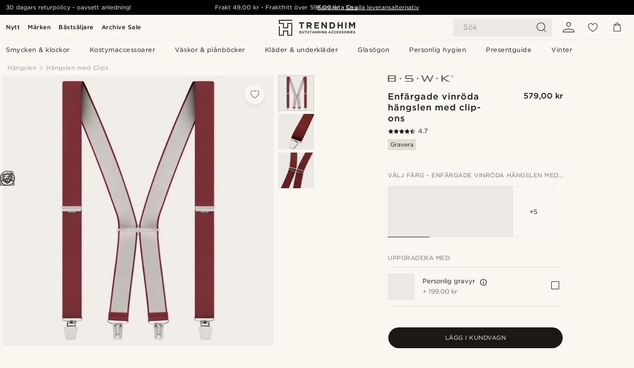

--- FILE ---
content_type: text/html; charset=utf-8
request_url: https://www.trendhim.se/enfargade-vinroda-hangslen-med-clip-ons-p.html
body_size: 83655
content:
<!DOCTYPE html><html lang="sv-SE"><head><meta charSet="utf-8" data-next-head=""/><meta content="width=device-width, initial-scale=1" name="viewport" data-next-head=""/><link href="//app.usercentrics.eu" rel="preconnect" data-next-head=""/><title data-next-head="">Enfärgade vinröda hängslen med clip-ons | I lager! | BSWK</title><meta content="Köp BSWK - Enfärgade vinröda hängslen med clip-ons för bara 579,00 kr. Hos Trendhim handlar du med 30 dagars returrätt. För oss är din upplevelse alltid i fokus." name="description" data-next-head=""/><meta content="index, follow" name="robots" data-next-head=""/><link href="https://www.trendhim.se/enfargade-vinroda-hangslen-med-clip-ons-p.html" rel="canonical" data-next-head=""/><meta content="Köp BSWK - Enfärgade vinröda hängslen med clip-ons för bara 579,00 kr. Hos Trendhim handlar du med 30 dagars returrätt. För oss är din upplevelse alltid i fokus." property="og:description" data-next-head=""/><meta content="https://eu-images.contentstack.com/v3/assets/blt7dcd2cfbc90d45de/blt5eb09539abf4bdcf/64873af49d6c6974259b4a6a/burgundy_f_-_31918.jpg?format=pjpg&amp;auto=webp&amp;quality=75%2C90&amp;width=1200" property="og:image" data-next-head=""/><meta content="Trendhim" property="og:site_name" data-next-head=""/><meta content="Enfärgade vinröda hängslen med clip-ons | I lager! | BSWK" property="og:title" data-next-head=""/><meta content="products" property="og:type" data-next-head=""/><meta content="https://www.trendhim.se/enfargade-vinroda-hangslen-med-clip-ons-p.html" property="og:url" data-next-head=""/><link href="https://www.trendhim.be/fr/bretelles-a-pinces-couleur-bordeaux-p.html" hrefLang="fr-BE" rel="alternate" data-next-head=""/><link href="https://www.trendhim.be/effen-bordeauxrode-bretels-met-clips-p.html" hrefLang="nl-BE" rel="alternate" data-next-head=""/><link href="https://www.trendhim.ca/fr/bretelles-a-pinces-couleur-bordeaux-p.html" hrefLang="fr-CA" rel="alternate" data-next-head=""/><link href="https://www.trendhim.com.au/solid-burgundy-clip-on-braces-p.html" hrefLang="en-AU" rel="alternate" data-next-head=""/><link href="https://www.trendhim.se/enfargade-vinroda-hangslen-med-clip-ons-p.html" hrefLang="sv-SE" rel="alternate" data-next-head=""/><link href="https://www.trendhim.it/bretelle-a-clip-in-tinta-unita-bordeaux-p.html" hrefLang="it-IT" rel="alternate" data-next-head=""/><link href="https://www.trendhim.lt/vientisos-bordo-petnesos-su-segtuku-p.html" hrefLang="lt-LT" rel="alternate" data-next-head=""/><link href="https://www.trendhim.com/solid-burgundy-clip-on-braces-p.html" hrefLang="en-US" rel="alternate" data-next-head=""/><link href="https://www.trendhim.cz/jednobarevne-vinove-sle-na-klip-p.html" hrefLang="cs-CZ" rel="alternate" data-next-head=""/><link href="https://www.trendhim.dk/ensfarvet-burgundy-clip-on-seler-p.html" hrefLang="da-DK" rel="alternate" data-next-head=""/><link href="https://www.trendhim.nl/effen-bordeauxrode-bretels-met-clips-p.html" hrefLang="nl-NL" rel="alternate" data-next-head=""/><link href="https://www.trendhim.ch/solide-burgunderfarbene-clip-on-hosentrager-p.html" hrefLang="de-CH" rel="alternate" data-next-head=""/><link href="https://www.trendhim.fi/yksivariset-viininpunaiset-klipsihenkselit-p.html" hrefLang="fi-FI" rel="alternate" data-next-head=""/><link href="https://www.trendhim.ch/fr/bretelles-a-pinces-couleur-bordeaux-p.html" hrefLang="fr-CH" rel="alternate" data-next-head=""/><link href="https://www.trendhim.sk/pevne-klipsove-traky-vo-vinovej-farbe-p.html" hrefLang="sk-SK" rel="alternate" data-next-head=""/><link href="https://www.trendhim.ie/solid-burgundy-clip-on-braces-p.html" hrefLang="en-IE" rel="alternate" data-next-head=""/><link href="https://www.trendhim.sg/solid-bordeaux-suspenders-p.html" hrefLang="en-SG" rel="alternate" data-next-head=""/><link href="https://www.trendhim.pl/jednolite-burgundowe-szelki-na-klipsy-p.html" hrefLang="pl-PL" rel="alternate" data-next-head=""/><link href="https://www.trendhim.co.nz/solid-burgundy-clip-on-braces-p.html" hrefLang="en-NZ" rel="alternate" data-next-head=""/><link href="https://www.trendhim.ca/solid-burgundy-clip-on-braces-p.html" hrefLang="en-CA" rel="alternate" data-next-head=""/><link href="https://www.trendhim.bg/tiranti-v-cvjat-burgundi-s-klips-p.html" hrefLang="bg-BG" rel="alternate" data-next-head=""/><link href="https://www.trendhim.com/es/tirantes-de-clip-en-burdeos-solido-p.html" hrefLang="es-US" rel="alternate" data-next-head=""/><link href="https://www.trendhim.ro/bretele-bordo-cu-clipsuri-p.html" hrefLang="ro-RO" rel="alternate" data-next-head=""/><link href="https://www.trendhim.hu/egyszinu-burgundi-voros-csipeszes-nadragtarto-p.html" hrefLang="hu-HU" rel="alternate" data-next-head=""/><link href="https://www.trendhim.lv/bordo-krasas-biksturi-ar-klipsiem-solid-p.html" hrefLang="lv-LV" rel="alternate" data-next-head=""/><link href="https://www.trendhim.de/solide-burgunderfarbene-clip-on-hosentrager-p.html" hrefLang="de-DE" rel="alternate" data-next-head=""/><link href="https://www.trendhim.gr/bourgkounti-tirantes-clip-on-solid-p.html" hrefLang="el-GR" rel="alternate" data-next-head=""/><link href="https://www.trendhim.at/solide-burgunderfarbene-clip-on-hosentrager-p.html" hrefLang="de-AT" rel="alternate" data-next-head=""/><link href="https://www.trendhim.fr/bretelles-a-pinces-couleur-bordeaux-p.html" hrefLang="fr-FR" rel="alternate" data-next-head=""/><link href="https://www.trendhim.es/tirantes-de-clip-en-burdeos-solido-p.html" hrefLang="es-ES" rel="alternate" data-next-head=""/><link href="https://www.trendhim.hr/jednobojne-bordo-naramenice-s-kopcom-p.html" hrefLang="hr-HR" rel="alternate" data-next-head=""/><link href="https://www.trendhim.si/enobarvne-bordo-naramnice-z-zaponko-p.html" hrefLang="sl-SI" rel="alternate" data-next-head=""/><link href="https://www.trendhim.ee/uhtlased-burgundiapunased-klambriga-traksid-p.html" hrefLang="et-EE" rel="alternate" data-next-head=""/><link href="https://www.trendhim.pt/suspensorios-de-molas-bordeaux-liso-p.html" hrefLang="pt-PT" rel="alternate" data-next-head=""/><link href="https://www.trendhim.co.uk/solid-bordeaux-suspenders-p.html" hrefLang="en-GB" rel="alternate" data-next-head=""/><link href="https://www.trendhim.no/solide-burgunder-clip-on-bukseseler-p.html" hrefLang="nb-NO" rel="alternate" data-next-head=""/><link href="https://connect.facebook.net" rel="preconnect"/><link href="https://eu-images.contentstack.com" rel="preconnect"/><link href="https://googleads.g.doubleclick.net" rel="preconnect"/><link href="https://www.google.com" rel="preconnect"/><link href="https://www.google.dk" rel="preconnect"/><link href="https://www.googleadservices.com" rel="preconnect"/><link href="https://player.vimeo.com" rel="preconnect"/><link href="https://api2.amplitude.com" rel="preconnect"/><link href="https://eu-images.contentstack.com/v3/assets/blt7dcd2cfbc90d45de/bltebd2e677db91977b/68cbaa3ba06b0d01e5345b8a/favicon-16x16.png" rel="icon" sizes="16x16" type="image/png"/><link href="https://eu-images.contentstack.com/v3/assets/blt7dcd2cfbc90d45de/blt2b20f0d31bd75b2d/68cbaa3ba500fb23df8a0b0f/favicon-32x32.png" rel="icon" sizes="32x32" type="image/png"/><link href="https://eu-images.contentstack.com/v3/assets/blt7dcd2cfbc90d45de/blt5bab4510fa326b7c/68cbaa3b8424f7664270b1cf/favicon-96x96.png" rel="icon" sizes="96x96" type="image/png"/><link href="https://eu-images.contentstack.com/v3/assets/blt7dcd2cfbc90d45de/blt1ea1cfa791ffca2f/68cbaa3b4b81d3fed43426d9/apple-touch-icon.png" rel="apple-touch-icon" sizes="180x180"/><link href="https://eu-images.contentstack.com/v3/assets/blt7dcd2cfbc90d45de/blt886161eca2c1dcfb/68cbaa3bb798f803c7af4ff0/web-app-manifest-192x192.png" rel="icon" sizes="192x192"/><link data-next-font="size-adjust" rel="preconnect" href="/" crossorigin="anonymous"/><link rel="preload" href="/_next/static/css/5c2ce908072a96ae.css" as="style"/><link rel="preload" href="/_next/static/css/1d5cf30de230fdf0.css" as="style"/><link rel="preload" href="/_next/static/css/ffe8c4f3ef19a871.css" as="style"/><link rel="preload" href="/_next/static/css/dcf6d3f9c75470f5.css" as="style"/><link rel="preload" href="/_next/static/css/a321c0c5eba1f3b8.css" as="style"/><link rel="preload" href="/_next/static/css/ea42cb78d9948aa4.css" as="style"/><link rel="preload" href="/_next/static/css/8ec4dfbdb8a24dfc.css" as="style"/><link rel="preload" href="/_next/static/css/f614605a4ff1dfa7.css" as="style"/><link rel="preload" href="/_next/static/css/081b2028bebcd364.css" as="style"/><link rel="preload" href="/_next/static/css/70770c1009bd493d.css" as="style"/><link rel="preload" href="/_next/static/css/4f6307f34fc24e0e.css" as="style"/><link rel="preload" href="/_next/static/css/216b36859fc423f7.css" as="style"/><link rel="preload" href="/_next/static/css/30005812f55f8054.css" as="style"/><link as="font" crossorigin="anonymous" href="/static/fonts/gotham-basic/normal.woff" type="font/woff" data-next-head=""/><link as="font" crossorigin="anonymous" href="/static/fonts/gotham-basic/bold.woff" type="font/woff" data-next-head=""/><script type="text/javascript">dataLayer = [];</script><script type="text/javascript" data-next-head="">dataLayer.push({"HotjarSiteID":70023,"country":"SE","currencyRates":{"DKK":0.654233,"EUR":0.087689,"USD":0.0979},"localCurrencyKey":"SEK","storeId":"4"});</script><script type="text/javascript" data-next-head="">dataLayer.push({"contentIds":"31918","pageType":"product","type":"product"});</script><script type="text/javascript" data-next-head="">
(function(w,d,s,l,i){w[l]=w[l]||[];w[l].push({'gtm.start':
new Date().getTime(),event:'gtm.js'});var f=d.getElementsByTagName(s)[0],
j=d.createElement(s),dl=l!='dataLayer'?'&l='+l:'';j.async=true;j.src=
'https://www.googletagmanager.com/gtm.js?id='+i+dl;f.parentNode.insertBefore(j,f);
})(window,document,'script','dataLayer','GTM-T9DSHJZ');
</script><script type="text/javascript" data-next-head="">
  (function() {
    function getCookie(c_name) {
      if (document.cookie.length > 0) {
        c_start = document.cookie.indexOf(c_name + "=");
        if (c_start != -1) {
          c_start = c_start + c_name.length + 1;
          c_end = document.cookie.indexOf(";", c_start);
          if (c_end == -1) c_end = document.cookie.length;
          return unescape(document.cookie.substring(c_start, c_end));
        }
      }
      return "";
    }
  
    var _user_id = '';
    var _session_id = getCookie('th_uid');
  
    var _sift = window._sift = window._sift || [];
    _sift.push(['_setAccount', '6d960fa9ea']);
    _sift.push(['_setUserId', _user_id]);
    _sift.push(['_setSessionId', _session_id]);
    _sift.push(['_trackPageview']);

    function ls() {
      var e = document.createElement('script');
      e.src = 'https://cdn.sift.com/s.js';
      document.body.appendChild(e);
    }
    if (window.attachEvent) {
      window.attachEvent('onload', ls);
    } else {
      window.addEventListener('load', ls, false);
    }
  })();
</script><svg aria-hidden="true" style="display:none" xmlns="http://www.w3.org/2000/svg"><symbol id="heart-filled" viewBox="0 0 512 473.13"><path d="M471.9 39c-24.5-25.14-59.3-39-98.1-39C321 0 280.3 23 256 66.53 231.7 23 191 0 138.2 0 99.4 0 64.6 13.86 40.1 39 14.2 65.61.5 104 .5 149.89c0 54 41.4 123.55 123 206.62a1296.29 1296.29 0 0 0 119.8 106.92l12.7 9.7 12.7-9.8a1264 1264 0 0 0 119.8-106.91c81.6-83.08 123-152.57 123-206.63 0-45.79-13.7-84.18-39.6-110.79z"></path></symbol><symbol id="heart" viewBox="0 0 512 473.13"><path d="M471.89 39c-24.45-25.14-59.3-39-98.12-39C321 0 280.26 23 256 66.49 231.74 23 191 0 138.23 0 99.41 0 64.56 13.84 40.11 39 14.2 65.62.5 104 .5 149.88c0 54 41.37 123.5 123 206.59a1269.13 1269.13 0 0 0 119.81 106.9l12.69 9.76 12.74-9.76a1269.13 1269.13 0 0 0 119.81-106.9c81.58-83.09 123-152.6 123-206.59 0-45.91-13.7-84.26-39.61-110.9zm-112.6 292.37c-41.24 42-83 77-103.29 93.48-20.34-16.46-62.05-51.44-103.29-93.48C79.25 256.49 40.42 193.73 40.42 149.88c0-69.7 37.48-113 97.81-113 37 0 64.52 15.33 81.74 45.57 12.88 22.62 15.69 46 16.07 49.74v2.46H276v-2.45c.38-3.71 3.19-27.12 16.07-49.74 17.22-30.23 44.72-45.57 81.74-45.57 60.33 0 97.81 43.29 97.81 113 0 43.85-38.83 106.61-112.29 181.49z"></path></symbol></svg><script type="text/javascript">
  if(!window.HTMLPictureElement || !('sizes' in document.createElement('img'))){
    document.createElement('picture');
    //generating the config array
    window.picturefillCFG = window.picturefillCFG || [];
    picturefillCFG.push([ "algorithm", "saveData" ]);

    var head = document.getElementsByTagName('head')[0];
    var js = document.createElement('script');
    js.src = '/static/js/picturefill.min.js';
    head.appendChild(js);
  }
</script><script type="text/javascript">
    var userAgent = window.navigator.userAgent
    var isSafari = userAgent.includes('Safari/')
    var requirePoly = userAgent.includes('Version/12') || userAgent.includes('Version/13') || userAgent.includes('Version/14')
    if(isSafari && requirePoly){
      var head = document.getElementsByTagName('head')[0];
      var js = document.createElement('script');
      js.src = '/static/js/smoothScrollFill.min.js';
      head.appendChild(js);
    }
</script><script type="text/javascript">
    var userAgent = window.navigator.userAgent
    var isSafari = userAgent.includes('Safari/')
    var requirePoly = userAgent.includes('Version/12') || userAgent.includes('Version/13') || userAgent.includes('Version/14')
    if(isSafari && requirePoly && typeof window !== 'undefined'){
      var head = document.getElementsByTagName('head')[0];
      var js = document.createElement('script');
      js.src = '/static/js/dialog-polyfill.min.js';
      head.appendChild(js);
      var css = document.createElement('link');
      css.src = '/static/styles/dialog-polyfill.css';
      css.type = 'text/css';
      css.rel = 'stylesheet';
      head.appendChild(css);
    }
</script><link rel="stylesheet" href="/_next/static/css/5c2ce908072a96ae.css" data-n-g=""/><link rel="stylesheet" href="/_next/static/css/1d5cf30de230fdf0.css" data-n-p=""/><link rel="stylesheet" href="/_next/static/css/ffe8c4f3ef19a871.css" data-n-p=""/><link rel="stylesheet" href="/_next/static/css/dcf6d3f9c75470f5.css" data-n-p=""/><link rel="stylesheet" href="/_next/static/css/a321c0c5eba1f3b8.css" data-n-p=""/><link rel="stylesheet" href="/_next/static/css/ea42cb78d9948aa4.css"/><link rel="stylesheet" href="/_next/static/css/8ec4dfbdb8a24dfc.css"/><link rel="stylesheet" href="/_next/static/css/f614605a4ff1dfa7.css"/><link rel="stylesheet" href="/_next/static/css/081b2028bebcd364.css"/><link rel="stylesheet" href="/_next/static/css/70770c1009bd493d.css"/><link rel="stylesheet" href="/_next/static/css/4f6307f34fc24e0e.css"/><link rel="stylesheet" href="/_next/static/css/216b36859fc423f7.css"/><link rel="stylesheet" href="/_next/static/css/30005812f55f8054.css"/><noscript data-n-css=""></noscript><script defer="" noModule="" src="/_next/static/chunks/polyfills-42372ed130431b0a.js"></script><script defer="" src="/_next/static/chunks/1956.c6eb69de45d07904.js"></script><script defer="" src="/_next/static/chunks/8959.10a4f7c625038729.js"></script><script defer="" src="/_next/static/chunks/3898.4012b546993b07c7.js"></script><script defer="" src="/_next/static/chunks/5400.c3ee1643af33ebe7.js"></script><script defer="" src="/_next/static/chunks/2979.9e815eaeb852149d.js"></script><script defer="" src="/_next/static/chunks/819.14add98e4af1af36.js"></script><script src="/_next/static/chunks/webpack-c3d844dba9bd4ddd.js" defer=""></script><script src="/_next/static/chunks/framework-7c1e01c5ddfc578c.js" defer=""></script><script src="/_next/static/chunks/main-78e15da3bc713aee.js" defer=""></script><script src="/_next/static/chunks/pages/_app-4f30cd7b73fb9568.js" defer=""></script><script src="/_next/static/chunks/6922-2a09d48a1a84f2fb.js" defer=""></script><script src="/_next/static/chunks/4698-cfb11e7f64992645.js" defer=""></script><script src="/_next/static/chunks/6563-1c0adda892e6be0a.js" defer=""></script><script src="/_next/static/chunks/4008-c6614d15cec98cbd.js" defer=""></script><script src="/_next/static/chunks/2709-87ea1ab34490b5b9.js" defer=""></script><script src="/_next/static/chunks/6065-33373c9d5bf37138.js" defer=""></script><script src="/_next/static/chunks/1065-dc5d2c4d8cf6538a.js" defer=""></script><script src="/_next/static/chunks/pages/products/%5B...slug%5D-c41bc88dce0eb3f4.js" defer=""></script><script src="/_next/static/31OLHC4HzpfMZCffZbb5y/_buildManifest.js" defer=""></script><script src="/_next/static/31OLHC4HzpfMZCffZbb5y/_ssgManifest.js" defer=""></script></head><body class="preload"><noscript>
<iframe src="https://www.googletagmanager.com/ns.html?id=GTM-T9DSHJZ"
height="0" width="0" style="display:none;visibility:hidden"></iframe>
</noscript><link rel="preload" as="image" imageSrcSet="https://eu-images.contentstack.com/v3/assets/blt7dcd2cfbc90d45de/blt59296545a01439bf/trendhim-logo-with-text-v2.svg?format=pjpg&amp;auto=webp&amp;quality=75%2C90&amp;width=140, https://eu-images.contentstack.com/v3/assets/blt7dcd2cfbc90d45de/blt59296545a01439bf/trendhim-logo-with-text-v2.svg?format=pjpg&amp;auto=webp&amp;quality=75%2C90&amp;width=280 2x"/><link rel="preload" as="image" imageSrcSet="https://eu-images.contentstack.com/v3/assets/blt7dcd2cfbc90d45de/blt5eb09539abf4bdcf/64873af49d6c6974259b4a6a/burgundy_f_-_31918.jpg?format=pjpg&amp;auto=webp&amp;quality=75%2C90&amp;width=16 16w, https://eu-images.contentstack.com/v3/assets/blt7dcd2cfbc90d45de/blt5eb09539abf4bdcf/64873af49d6c6974259b4a6a/burgundy_f_-_31918.jpg?format=pjpg&amp;auto=webp&amp;quality=75%2C90&amp;width=32 32w, https://eu-images.contentstack.com/v3/assets/blt7dcd2cfbc90d45de/blt5eb09539abf4bdcf/64873af49d6c6974259b4a6a/burgundy_f_-_31918.jpg?format=pjpg&amp;auto=webp&amp;quality=75%2C90&amp;width=48 48w, https://eu-images.contentstack.com/v3/assets/blt7dcd2cfbc90d45de/blt5eb09539abf4bdcf/64873af49d6c6974259b4a6a/burgundy_f_-_31918.jpg?format=pjpg&amp;auto=webp&amp;quality=75%2C90&amp;width=64 64w, https://eu-images.contentstack.com/v3/assets/blt7dcd2cfbc90d45de/blt5eb09539abf4bdcf/64873af49d6c6974259b4a6a/burgundy_f_-_31918.jpg?format=pjpg&amp;auto=webp&amp;quality=75%2C90&amp;width=96 96w, https://eu-images.contentstack.com/v3/assets/blt7dcd2cfbc90d45de/blt5eb09539abf4bdcf/64873af49d6c6974259b4a6a/burgundy_f_-_31918.jpg?format=pjpg&amp;auto=webp&amp;quality=75%2C90&amp;width=128 128w, https://eu-images.contentstack.com/v3/assets/blt7dcd2cfbc90d45de/blt5eb09539abf4bdcf/64873af49d6c6974259b4a6a/burgundy_f_-_31918.jpg?format=pjpg&amp;auto=webp&amp;quality=75%2C90&amp;width=256 256w, https://eu-images.contentstack.com/v3/assets/blt7dcd2cfbc90d45de/blt5eb09539abf4bdcf/64873af49d6c6974259b4a6a/burgundy_f_-_31918.jpg?format=pjpg&amp;auto=webp&amp;quality=75%2C90&amp;width=384 384w, https://eu-images.contentstack.com/v3/assets/blt7dcd2cfbc90d45de/blt5eb09539abf4bdcf/64873af49d6c6974259b4a6a/burgundy_f_-_31918.jpg?format=pjpg&amp;auto=webp&amp;quality=75%2C90&amp;width=640 640w, https://eu-images.contentstack.com/v3/assets/blt7dcd2cfbc90d45de/blt5eb09539abf4bdcf/64873af49d6c6974259b4a6a/burgundy_f_-_31918.jpg?format=pjpg&amp;auto=webp&amp;quality=75%2C90&amp;width=750 750w, https://eu-images.contentstack.com/v3/assets/blt7dcd2cfbc90d45de/blt5eb09539abf4bdcf/64873af49d6c6974259b4a6a/burgundy_f_-_31918.jpg?format=pjpg&amp;auto=webp&amp;quality=75%2C90&amp;width=828 828w, https://eu-images.contentstack.com/v3/assets/blt7dcd2cfbc90d45de/blt5eb09539abf4bdcf/64873af49d6c6974259b4a6a/burgundy_f_-_31918.jpg?format=pjpg&amp;auto=webp&amp;quality=75%2C90&amp;width=1080 1080w, https://eu-images.contentstack.com/v3/assets/blt7dcd2cfbc90d45de/blt5eb09539abf4bdcf/64873af49d6c6974259b4a6a/burgundy_f_-_31918.jpg?format=pjpg&amp;auto=webp&amp;quality=75%2C90&amp;width=1200 1200w, https://eu-images.contentstack.com/v3/assets/blt7dcd2cfbc90d45de/blt5eb09539abf4bdcf/64873af49d6c6974259b4a6a/burgundy_f_-_31918.jpg?format=pjpg&amp;auto=webp&amp;quality=75%2C90&amp;width=1920 1920w, https://eu-images.contentstack.com/v3/assets/blt7dcd2cfbc90d45de/blt5eb09539abf4bdcf/64873af49d6c6974259b4a6a/burgundy_f_-_31918.jpg?format=pjpg&amp;auto=webp&amp;quality=75%2C90&amp;width=2048 2048w, https://eu-images.contentstack.com/v3/assets/blt7dcd2cfbc90d45de/blt5eb09539abf4bdcf/64873af49d6c6974259b4a6a/burgundy_f_-_31918.jpg?format=pjpg&amp;auto=webp&amp;quality=75%2C90&amp;width=3840 3840w" imageSizes="(min-width: 0px) 535px, (min-width: 900px) 445px, (min-width: 1024px) 590px, 590px"/><link rel="preload" as="image" href="https://eu-images.contentstack.com/v3/assets/blt7dcd2cfbc90d45de/bltaff5eb5ef36a3d3b/621559e9355212699312a492/brand-logo-279.svg"/><link rel="preload" as="image" imageSrcSet="https://eu-images.contentstack.com/v3/assets/blt7dcd2cfbc90d45de/blt5eb09539abf4bdcf/64873af49d6c6974259b4a6a/burgundy_f_-_31918.jpg?format=pjpg&amp;auto=webp&amp;quality=75%2C90&amp;width=16 16w, https://eu-images.contentstack.com/v3/assets/blt7dcd2cfbc90d45de/blt5eb09539abf4bdcf/64873af49d6c6974259b4a6a/burgundy_f_-_31918.jpg?format=pjpg&amp;auto=webp&amp;quality=75%2C90&amp;width=32 32w, https://eu-images.contentstack.com/v3/assets/blt7dcd2cfbc90d45de/blt5eb09539abf4bdcf/64873af49d6c6974259b4a6a/burgundy_f_-_31918.jpg?format=pjpg&amp;auto=webp&amp;quality=75%2C90&amp;width=48 48w, https://eu-images.contentstack.com/v3/assets/blt7dcd2cfbc90d45de/blt5eb09539abf4bdcf/64873af49d6c6974259b4a6a/burgundy_f_-_31918.jpg?format=pjpg&amp;auto=webp&amp;quality=75%2C90&amp;width=64 64w, https://eu-images.contentstack.com/v3/assets/blt7dcd2cfbc90d45de/blt5eb09539abf4bdcf/64873af49d6c6974259b4a6a/burgundy_f_-_31918.jpg?format=pjpg&amp;auto=webp&amp;quality=75%2C90&amp;width=96 96w, https://eu-images.contentstack.com/v3/assets/blt7dcd2cfbc90d45de/blt5eb09539abf4bdcf/64873af49d6c6974259b4a6a/burgundy_f_-_31918.jpg?format=pjpg&amp;auto=webp&amp;quality=75%2C90&amp;width=128 128w, https://eu-images.contentstack.com/v3/assets/blt7dcd2cfbc90d45de/blt5eb09539abf4bdcf/64873af49d6c6974259b4a6a/burgundy_f_-_31918.jpg?format=pjpg&amp;auto=webp&amp;quality=75%2C90&amp;width=256 256w, https://eu-images.contentstack.com/v3/assets/blt7dcd2cfbc90d45de/blt5eb09539abf4bdcf/64873af49d6c6974259b4a6a/burgundy_f_-_31918.jpg?format=pjpg&amp;auto=webp&amp;quality=75%2C90&amp;width=384 384w, https://eu-images.contentstack.com/v3/assets/blt7dcd2cfbc90d45de/blt5eb09539abf4bdcf/64873af49d6c6974259b4a6a/burgundy_f_-_31918.jpg?format=pjpg&amp;auto=webp&amp;quality=75%2C90&amp;width=640 640w, https://eu-images.contentstack.com/v3/assets/blt7dcd2cfbc90d45de/blt5eb09539abf4bdcf/64873af49d6c6974259b4a6a/burgundy_f_-_31918.jpg?format=pjpg&amp;auto=webp&amp;quality=75%2C90&amp;width=750 750w, https://eu-images.contentstack.com/v3/assets/blt7dcd2cfbc90d45de/blt5eb09539abf4bdcf/64873af49d6c6974259b4a6a/burgundy_f_-_31918.jpg?format=pjpg&amp;auto=webp&amp;quality=75%2C90&amp;width=828 828w, https://eu-images.contentstack.com/v3/assets/blt7dcd2cfbc90d45de/blt5eb09539abf4bdcf/64873af49d6c6974259b4a6a/burgundy_f_-_31918.jpg?format=pjpg&amp;auto=webp&amp;quality=75%2C90&amp;width=1080 1080w, https://eu-images.contentstack.com/v3/assets/blt7dcd2cfbc90d45de/blt5eb09539abf4bdcf/64873af49d6c6974259b4a6a/burgundy_f_-_31918.jpg?format=pjpg&amp;auto=webp&amp;quality=75%2C90&amp;width=1200 1200w, https://eu-images.contentstack.com/v3/assets/blt7dcd2cfbc90d45de/blt5eb09539abf4bdcf/64873af49d6c6974259b4a6a/burgundy_f_-_31918.jpg?format=pjpg&amp;auto=webp&amp;quality=75%2C90&amp;width=1920 1920w, https://eu-images.contentstack.com/v3/assets/blt7dcd2cfbc90d45de/blt5eb09539abf4bdcf/64873af49d6c6974259b4a6a/burgundy_f_-_31918.jpg?format=pjpg&amp;auto=webp&amp;quality=75%2C90&amp;width=2048 2048w, https://eu-images.contentstack.com/v3/assets/blt7dcd2cfbc90d45de/blt5eb09539abf4bdcf/64873af49d6c6974259b4a6a/burgundy_f_-_31918.jpg?format=pjpg&amp;auto=webp&amp;quality=75%2C90&amp;width=3840 3840w" imageSizes="72px"/><link rel="preload" as="image" imageSrcSet="https://eu-images.contentstack.com/v3/assets/blt7dcd2cfbc90d45de/bltd80632aae6b088f4/64873af754597e55153a9c0d/burgundy_f1_-_31918.jpg?format=pjpg&amp;auto=webp&amp;quality=75%2C90&amp;width=16 16w, https://eu-images.contentstack.com/v3/assets/blt7dcd2cfbc90d45de/bltd80632aae6b088f4/64873af754597e55153a9c0d/burgundy_f1_-_31918.jpg?format=pjpg&amp;auto=webp&amp;quality=75%2C90&amp;width=32 32w, https://eu-images.contentstack.com/v3/assets/blt7dcd2cfbc90d45de/bltd80632aae6b088f4/64873af754597e55153a9c0d/burgundy_f1_-_31918.jpg?format=pjpg&amp;auto=webp&amp;quality=75%2C90&amp;width=48 48w, https://eu-images.contentstack.com/v3/assets/blt7dcd2cfbc90d45de/bltd80632aae6b088f4/64873af754597e55153a9c0d/burgundy_f1_-_31918.jpg?format=pjpg&amp;auto=webp&amp;quality=75%2C90&amp;width=64 64w, https://eu-images.contentstack.com/v3/assets/blt7dcd2cfbc90d45de/bltd80632aae6b088f4/64873af754597e55153a9c0d/burgundy_f1_-_31918.jpg?format=pjpg&amp;auto=webp&amp;quality=75%2C90&amp;width=96 96w, https://eu-images.contentstack.com/v3/assets/blt7dcd2cfbc90d45de/bltd80632aae6b088f4/64873af754597e55153a9c0d/burgundy_f1_-_31918.jpg?format=pjpg&amp;auto=webp&amp;quality=75%2C90&amp;width=128 128w, https://eu-images.contentstack.com/v3/assets/blt7dcd2cfbc90d45de/bltd80632aae6b088f4/64873af754597e55153a9c0d/burgundy_f1_-_31918.jpg?format=pjpg&amp;auto=webp&amp;quality=75%2C90&amp;width=256 256w, https://eu-images.contentstack.com/v3/assets/blt7dcd2cfbc90d45de/bltd80632aae6b088f4/64873af754597e55153a9c0d/burgundy_f1_-_31918.jpg?format=pjpg&amp;auto=webp&amp;quality=75%2C90&amp;width=384 384w, https://eu-images.contentstack.com/v3/assets/blt7dcd2cfbc90d45de/bltd80632aae6b088f4/64873af754597e55153a9c0d/burgundy_f1_-_31918.jpg?format=pjpg&amp;auto=webp&amp;quality=75%2C90&amp;width=640 640w, https://eu-images.contentstack.com/v3/assets/blt7dcd2cfbc90d45de/bltd80632aae6b088f4/64873af754597e55153a9c0d/burgundy_f1_-_31918.jpg?format=pjpg&amp;auto=webp&amp;quality=75%2C90&amp;width=750 750w, https://eu-images.contentstack.com/v3/assets/blt7dcd2cfbc90d45de/bltd80632aae6b088f4/64873af754597e55153a9c0d/burgundy_f1_-_31918.jpg?format=pjpg&amp;auto=webp&amp;quality=75%2C90&amp;width=828 828w, https://eu-images.contentstack.com/v3/assets/blt7dcd2cfbc90d45de/bltd80632aae6b088f4/64873af754597e55153a9c0d/burgundy_f1_-_31918.jpg?format=pjpg&amp;auto=webp&amp;quality=75%2C90&amp;width=1080 1080w, https://eu-images.contentstack.com/v3/assets/blt7dcd2cfbc90d45de/bltd80632aae6b088f4/64873af754597e55153a9c0d/burgundy_f1_-_31918.jpg?format=pjpg&amp;auto=webp&amp;quality=75%2C90&amp;width=1200 1200w, https://eu-images.contentstack.com/v3/assets/blt7dcd2cfbc90d45de/bltd80632aae6b088f4/64873af754597e55153a9c0d/burgundy_f1_-_31918.jpg?format=pjpg&amp;auto=webp&amp;quality=75%2C90&amp;width=1920 1920w, https://eu-images.contentstack.com/v3/assets/blt7dcd2cfbc90d45de/bltd80632aae6b088f4/64873af754597e55153a9c0d/burgundy_f1_-_31918.jpg?format=pjpg&amp;auto=webp&amp;quality=75%2C90&amp;width=2048 2048w, https://eu-images.contentstack.com/v3/assets/blt7dcd2cfbc90d45de/bltd80632aae6b088f4/64873af754597e55153a9c0d/burgundy_f1_-_31918.jpg?format=pjpg&amp;auto=webp&amp;quality=75%2C90&amp;width=3840 3840w" imageSizes="72px"/><link rel="preload" as="image" imageSrcSet="https://eu-images.contentstack.com/v3/assets/blt7dcd2cfbc90d45de/blt9308f82f106e1c27/64873afad90e91f8d5aa21a1/burgundy_f2_-_31918.jpg?format=pjpg&amp;auto=webp&amp;quality=75%2C90&amp;width=16 16w, https://eu-images.contentstack.com/v3/assets/blt7dcd2cfbc90d45de/blt9308f82f106e1c27/64873afad90e91f8d5aa21a1/burgundy_f2_-_31918.jpg?format=pjpg&amp;auto=webp&amp;quality=75%2C90&amp;width=32 32w, https://eu-images.contentstack.com/v3/assets/blt7dcd2cfbc90d45de/blt9308f82f106e1c27/64873afad90e91f8d5aa21a1/burgundy_f2_-_31918.jpg?format=pjpg&amp;auto=webp&amp;quality=75%2C90&amp;width=48 48w, https://eu-images.contentstack.com/v3/assets/blt7dcd2cfbc90d45de/blt9308f82f106e1c27/64873afad90e91f8d5aa21a1/burgundy_f2_-_31918.jpg?format=pjpg&amp;auto=webp&amp;quality=75%2C90&amp;width=64 64w, https://eu-images.contentstack.com/v3/assets/blt7dcd2cfbc90d45de/blt9308f82f106e1c27/64873afad90e91f8d5aa21a1/burgundy_f2_-_31918.jpg?format=pjpg&amp;auto=webp&amp;quality=75%2C90&amp;width=96 96w, https://eu-images.contentstack.com/v3/assets/blt7dcd2cfbc90d45de/blt9308f82f106e1c27/64873afad90e91f8d5aa21a1/burgundy_f2_-_31918.jpg?format=pjpg&amp;auto=webp&amp;quality=75%2C90&amp;width=128 128w, https://eu-images.contentstack.com/v3/assets/blt7dcd2cfbc90d45de/blt9308f82f106e1c27/64873afad90e91f8d5aa21a1/burgundy_f2_-_31918.jpg?format=pjpg&amp;auto=webp&amp;quality=75%2C90&amp;width=256 256w, https://eu-images.contentstack.com/v3/assets/blt7dcd2cfbc90d45de/blt9308f82f106e1c27/64873afad90e91f8d5aa21a1/burgundy_f2_-_31918.jpg?format=pjpg&amp;auto=webp&amp;quality=75%2C90&amp;width=384 384w, https://eu-images.contentstack.com/v3/assets/blt7dcd2cfbc90d45de/blt9308f82f106e1c27/64873afad90e91f8d5aa21a1/burgundy_f2_-_31918.jpg?format=pjpg&amp;auto=webp&amp;quality=75%2C90&amp;width=640 640w, https://eu-images.contentstack.com/v3/assets/blt7dcd2cfbc90d45de/blt9308f82f106e1c27/64873afad90e91f8d5aa21a1/burgundy_f2_-_31918.jpg?format=pjpg&amp;auto=webp&amp;quality=75%2C90&amp;width=750 750w, https://eu-images.contentstack.com/v3/assets/blt7dcd2cfbc90d45de/blt9308f82f106e1c27/64873afad90e91f8d5aa21a1/burgundy_f2_-_31918.jpg?format=pjpg&amp;auto=webp&amp;quality=75%2C90&amp;width=828 828w, https://eu-images.contentstack.com/v3/assets/blt7dcd2cfbc90d45de/blt9308f82f106e1c27/64873afad90e91f8d5aa21a1/burgundy_f2_-_31918.jpg?format=pjpg&amp;auto=webp&amp;quality=75%2C90&amp;width=1080 1080w, https://eu-images.contentstack.com/v3/assets/blt7dcd2cfbc90d45de/blt9308f82f106e1c27/64873afad90e91f8d5aa21a1/burgundy_f2_-_31918.jpg?format=pjpg&amp;auto=webp&amp;quality=75%2C90&amp;width=1200 1200w, https://eu-images.contentstack.com/v3/assets/blt7dcd2cfbc90d45de/blt9308f82f106e1c27/64873afad90e91f8d5aa21a1/burgundy_f2_-_31918.jpg?format=pjpg&amp;auto=webp&amp;quality=75%2C90&amp;width=1920 1920w, https://eu-images.contentstack.com/v3/assets/blt7dcd2cfbc90d45de/blt9308f82f106e1c27/64873afad90e91f8d5aa21a1/burgundy_f2_-_31918.jpg?format=pjpg&amp;auto=webp&amp;quality=75%2C90&amp;width=2048 2048w, https://eu-images.contentstack.com/v3/assets/blt7dcd2cfbc90d45de/blt9308f82f106e1c27/64873afad90e91f8d5aa21a1/burgundy_f2_-_31918.jpg?format=pjpg&amp;auto=webp&amp;quality=75%2C90&amp;width=3840 3840w" imageSizes="72px"/><link rel="preload" as="image" href="https://eu-images.contentstack.com/v3/assets/blt7dcd2cfbc90d45de/blt651d4e5e27394965/690492849deb152c318528a6/is_adjustable.svg"/><link rel="preload" as="image" href="https://eu-images.contentstack.com/v3/assets/blt7dcd2cfbc90d45de/bltb4ec2437f266037d/690492661e81992570347c73/engraving.svg"/><link rel="preload" as="image" href="https://eu-images.contentstack.com/v3/assets/blt7dcd2cfbc90d45de/bltc73aac6519049d3a/690492b1b4940ce0e97ced1a/warranty_global.svg"/><link rel="preload" as="image" imageSrcSet="https://eu-images.contentstack.com/v3/assets/blt7dcd2cfbc90d45de/blt5eb09539abf4bdcf/64873af49d6c6974259b4a6a/burgundy_f_-_31918.jpg?format=pjpg&amp;auto=webp&amp;quality=75%2C90&amp;width=90, https://eu-images.contentstack.com/v3/assets/blt7dcd2cfbc90d45de/blt5eb09539abf4bdcf/64873af49d6c6974259b4a6a/burgundy_f_-_31918.jpg?format=pjpg&amp;auto=webp&amp;quality=75%2C90&amp;width=180 2x"/><script async="" src="https://www.googletagmanager.com/gtag/js?id=AW-964241548" type="text/javascript"></script><link rel="preload" as="image" imageSrcSet="https://eu-images.contentstack.com/v3/assets/blt7dcd2cfbc90d45de/bltf6ef8c3e40872f3b/60dbb888a37ada0f2ccfaead/37_56_1_1.jpg?format=pjpg&amp;auto=webp&amp;quality=75%2C90&amp;width=90, https://eu-images.contentstack.com/v3/assets/blt7dcd2cfbc90d45de/bltf6ef8c3e40872f3b/60dbb888a37ada0f2ccfaead/37_56_1_1.jpg?format=pjpg&amp;auto=webp&amp;quality=75%2C90&amp;width=180 2x"/><link rel="preload" as="image" imageSrcSet="https://eu-images.contentstack.com/v3/assets/blt7dcd2cfbc90d45de/blt540060b21b10f844/60dbab9747339c0fc01cce48/13-1_50_1_35.jpg?format=pjpg&amp;auto=webp&amp;quality=75%2C90&amp;width=90, https://eu-images.contentstack.com/v3/assets/blt7dcd2cfbc90d45de/blt540060b21b10f844/60dbab9747339c0fc01cce48/13-1_50_1_35.jpg?format=pjpg&amp;auto=webp&amp;quality=75%2C90&amp;width=180 2x"/><link rel="preload" as="image" imageSrcSet="https://eu-images.contentstack.com/v3/assets/blt7dcd2cfbc90d45de/blt59296545a01439bf/trendhim-logo-with-text-v2.svg?format=pjpg&amp;auto=webp&amp;quality=75%2C90&amp;width=180, https://eu-images.contentstack.com/v3/assets/blt7dcd2cfbc90d45de/blt59296545a01439bf/trendhim-logo-with-text-v2.svg?format=pjpg&amp;auto=webp&amp;quality=75%2C90&amp;width=360 2x"/><link rel="preload" as="image" href="https://eu-images.contentstack.com/v3/assets/blt7dcd2cfbc90d45de/blt59296545a01439bf/trendhim-logo-with-text-v2.svg"/><link rel="preload" as="image" href="https://eu-images.contentstack.com/v3/assets/blt7dcd2cfbc90d45de/blt0a16a86f0bdf41ee/668660fa2deff16fb4529205/icon_swish.svg"/><link rel="preload" as="image" href="https://eu-images.contentstack.com/v3/assets/blt7dcd2cfbc90d45de/blt79bcb85e1d337835/668660fa0860b429f3d2c799/icon_walley.svg"/><link rel="preload" as="image" href="https://eu-images.contentstack.com/v3/assets/blt7dcd2cfbc90d45de/blte693036c9d00ce5b/668660fa732a20222fd7ff9a/icon_klarna_v2.svg"/><link rel="preload" as="image" href="https://eu-images.contentstack.com/v3/assets/blt7dcd2cfbc90d45de/bltbde95eed45dbd577/668660fa0e57714e440619aa/icon_applepay.svg"/><link rel="preload" as="image" href="https://eu-images.contentstack.com/v3/assets/blt7dcd2cfbc90d45de/blt9f2680e2b6d8b065/668660fa732a202ec0d7ff96/icon_paypal.svg"/><link rel="preload" as="image" href="https://eu-images.contentstack.com/v3/assets/blt7dcd2cfbc90d45de/bltda30e99946ea877c/668660fa7ce3eb295a0cf4f2/icon_visa.svg"/><link rel="preload" as="image" href="https://eu-images.contentstack.com/v3/assets/blt7dcd2cfbc90d45de/bltd5daf813e18b8a06/668660fa6b429c947c8ac929/icon_mc.svg"/><link rel="preload" as="image" href="https://eu-images.contentstack.com/v3/assets/blt7dcd2cfbc90d45de/blt2d440ad9e287d222/668660faa06ddc5a93f56ceb/icon_maestro.svg"/><link rel="preload" as="image" href="https://eu-images.contentstack.com/v3/assets/blt7dcd2cfbc90d45de/blt21221b9f76ed2cf8/671f702b36b52abaff554f41/icon_trustly.svg"/><div id="__next"><script type="text/javascript">
function gtag(){dataLayer.push(arguments);}
gtag('consent', 'default', {
  ad_storage: 'denied',
  ad_user_data: 'denied',
  ad_personalization: 'denied',
  analytics_storage: 'denied',
  wait_for_update: 2000
});
gtag('js', new Date());
gtag('config', 'AW-964241548');
window.thGA4ID = 'G-L8RGKGCQW5';
if (window.thGA4ID) {
  gtag('config', 'G-L8RGKGCQW5');
}
</script><div class="NativeModal_dialogWrapper__L7ZXQ NativeModal_withBackdrop__I_sbc"><dialog class="ClubModal_clubModal__bNPgL NativeModal_modal__MXhsA fixed modal NativeModal_right__c0vkI NativeModal_cofDesignV1__hvl9x"></dialog></div><div class="header_shadow__cjQIv"></div><div class="header_header__SG9pE"><div><header class="header" style="display:flex;flex-direction:column;z-index:2;position:relative"><div class="MainHeader_mainHeaderWrapper__UJgDJ"><div class="MainHeader_mainHeader__4tNjM MainHeader_topNavV2__1WmvJ"><nav class="Menu_topmenu__hxMqd MainHeader_topmenu__8X4_c"><ul><li><a data-mp-link="true" class="anchor" href="https://www.trendhim.se/new-arrivals">Nytt</a></li><li><a data-mp-link="true" class="anchor" href="https://www.trendhim.se/brands">Märken</a></li><li><a data-mp-link="true" class="anchor" href="https://www.trendhim.se/bestsellers">Bästsäljare</a></li><li><a data-mp-link="true" class="anchor" href="https://www.trendhim.se/archive-sale/c361">Archive Sale</a></li></ul></nav><div class="MainHeader_logo__JmC0U"><a data-mp-link="true" class="logo" href="https://www.trendhim.se/"><img alt="Trendhim" src="https://eu-images.contentstack.com/v3/assets/blt7dcd2cfbc90d45de/blt59296545a01439bf/trendhim-logo-with-text-v2.svg?format=pjpg&amp;auto=webp&amp;quality=75%2C90&amp;width=280" srcSet="https://eu-images.contentstack.com/v3/assets/blt7dcd2cfbc90d45de/blt59296545a01439bf/trendhim-logo-with-text-v2.svg?format=pjpg&amp;auto=webp&amp;quality=75%2C90&amp;width=140, https://eu-images.contentstack.com/v3/assets/blt7dcd2cfbc90d45de/blt59296545a01439bf/trendhim-logo-with-text-v2.svg?format=pjpg&amp;auto=webp&amp;quality=75%2C90&amp;width=280 2x"/></a></div><div class="MainHeader_language__h_rI3"></div><div class="MainHeader_search__K6bk7"><button aria-label="Sök" class="MainHeader_mobileSearch__Cb1dO" type="button"><span>Sök</span><svg width="24" height="24" viewBox="0 0 24 24" fill="#1C1915"><path fill-rule="evenodd" clip-rule="evenodd" d="M11 2.5a8.5 8.5 0 1 0 5.646 14.854L21 21.707l.707-.707-4.353-4.354A8.5 8.5 0 0 0 11 2.5ZM3.5 11a7.5 7.5 0 1 1 15 0 7.5 7.5 0 0 1-15 0Z"></path></svg></button><div class="NativeModal_dialogWrapper__L7ZXQ NativeModal_withBackdrop__I_sbc"><dialog class="MainHeader_searchDialog___HIeU NativeModal_modal__MXhsA fixed modal NativeModal_right__c0vkI NativeModal_cofDesignV1__hvl9x"></dialog></div></div><a data-mp-link="true" class="MainHeader_profile__LXu1b" href="https://www.trendhim.se/account/overview"><svg width="20" height="18" viewBox="0 0 20 18" fill="none"><path d="M10 7.903c-1.053 0-1.954-.362-2.704-1.087-.75-.725-1.124-1.596-1.124-2.614 0-1.018.375-1.89 1.124-2.615C8.046.862 8.947.5 10 .5c1.053 0 1.954.362 2.704 1.087.75.725 1.124 1.597 1.124 2.615 0 1.018-.374 1.889-1.124 2.614-.75.725-1.651 1.087-2.704 1.087ZM.5 17.5v-1.782c0-.503.16-.977.479-1.423a3.21 3.21 0 0 1 1.293-1.045c1.3-.594 2.594-1.04 3.882-1.337A17.07 17.07 0 0 1 10 11.468c1.276 0 2.558.148 3.846.445 1.288.297 2.582.743 3.882 1.337.543.251.974.6 1.293 1.045.32.446.479.92.479 1.423V17.5H.5Zm.993-.96h17.015v-.822c0-.32-.113-.623-.337-.909-.225-.285-.538-.53-.94-.736a18.29 18.29 0 0 0-3.533-1.217 16.187 16.187 0 0 0-7.396 0c-1.221.286-2.399.691-3.533 1.217-.402.205-.715.45-.94.736-.224.286-.336.589-.336.909v.822ZM10 6.944c.78 0 1.447-.269 2.003-.806.555-.537.833-1.182.833-1.936s-.278-1.4-.833-1.937A2.778 2.778 0 0 0 10 1.46c-.78 0-1.447.268-2.003.805-.555.537-.833 1.183-.833 1.937s.278 1.4.833 1.936A2.778 2.778 0 0 0 10 6.944Z" fill="#1C1915"></path></svg></a><div class="MainHeader_wish__5zLJ6"><a data-mp-link="true" aria-label="Önskelista" class="icon" href="https://www.trendhim.se/account/wishlist"><svg width="24" height="24" viewBox="0 0 24 24" fill="none"><path fill-rule="evenodd" clip-rule="evenodd" d="M4.527 6.431C3.855 7.308 3.5 8.511 3.5 9.767c0 1.303.512 2.596 1.323 3.822.81 1.225 1.9 2.354 3.006 3.32A29.001 29.001 0 0 0 12 19.923a24.537 24.537 0 0 0 1.13-.71c.832-.55 1.938-1.34 3.041-2.304 1.105-.966 2.195-2.095 3.006-3.32.811-1.226 1.323-2.519 1.323-3.822 0-1.256-.352-2.46-1.022-3.336C18.818 5.568 17.838 5 16.5 5c-1.352 0-2.367.561-3.055 1.134a5.549 5.549 0 0 0-.962 1.041 2.551 2.551 0 0 0-.055.083l-.426.71-.43-.708v-.002l-.01-.015a4.424 4.424 0 0 0-.235-.32 5.607 5.607 0 0 0-.776-.789C9.86 5.561 8.845 5 7.5 5c-1.331 0-2.312.568-2.973 1.431ZM12 20.5l-.243.437-.002-.001-.006-.003-.02-.012a11.262 11.262 0 0 1-.373-.218 30.013 30.013 0 0 1-4.185-3.04c-1.145-1-2.305-2.196-3.182-3.522C3.113 12.817 2.5 11.333 2.5 9.767c0-1.429.401-2.859 1.233-3.944C4.575 4.724 5.843 4 7.5 4c1.642 0 2.877.69 3.69 1.366.34.283.61.566.809.8.198-.234.466-.517.806-.8C13.617 4.689 14.852 4 16.5 4c1.662 0 2.932.724 3.772 1.823.83 1.086 1.228 2.516 1.228 3.944 0 1.566-.613 3.05-1.49 4.374-.876 1.326-2.036 2.521-3.181 3.521a30.015 30.015 0 0 1-4.557 3.259l-.016.009c-.002 0-.004.002-.005.003l-.006.003-.002.001L12 20.5Zm0 0 .243.437-.243.135-.243-.135L12 20.5Z" fill="#1C1915"></path></svg></a></div><div class="MainHeader_cart__sNQGl"><button aria-label="Kundvagn" class="MainHeader_icon__26yFA" type="button"><svg width="24" height="24" viewBox="0 0 24 24" fill="none"><path d="M9 9V6a3 3 0 1 1 6 0v3M6 7h12l1 13H5L6 7Z" stroke="#1C1915" stroke-linecap="square"></path></svg></button></div><div class="MainHeader_line__hcbk_"></div><div class="MainHeader_menu__Wmha_"><nav><div class="Menu_menu__AmlLk Menu_topNavV2__NlniT"><button aria-label="Meny" class="Menu_burgerButton__7KSsf Menu_withClub___t7uz" type="button"><svg width="24" height="24" viewBox="0 0 24 24" fill="none"><path d="M2.5 5.5h19v1h-19v-1ZM21.5 17.5h-19v1h19v-1ZM21.5 11.5h-19v1h19v-1Z" fill="#1C1915"></path></svg></button><div class="Menu_mainMenu__1wNMp modal"><button class="Menu_close__M74wJ" type="button"> <svg viewBox="0 0 307.2 307.2"><path d="M307.2 24.136 283.064 0 153.6 129.469 24.136 0 0 24.136 129.464 153.6 0 283.064 24.136 307.2 153.6 177.736 283.064 307.2l24.136-24.136L177.736 153.6z"></path></svg></button><nav class="Menu_topmenu__hxMqd Menu_topmenu__hxMqd"><ul><li><a data-mp-link="true" class="anchor" href="https://www.trendhim.se/new-arrivals">Nytt</a></li><li><a data-mp-link="true" class="anchor" href="https://www.trendhim.se/brands">Märken</a></li><li><a data-mp-link="true" class="anchor" href="https://www.trendhim.se/bestsellers">Bästsäljare</a></li><li><a data-mp-link="true" class="anchor" href="https://www.trendhim.se/archive-sale/c361">Archive Sale</a></li></ul></nav><a data-mp-link="true" class="Menu_menuItem__aag1D Menu_rootItem__HlRfP anchor" href="https://www.trendhim.se/lp/2258/smycken"><p>Smycken &amp; klockor</p><svg viewBox="0 0 478.448 478.448"><path d="m131.659 0-31.165 32.035 213.31 207.197-213.31 207.141 31.156 32.075 246.304-239.216z"></path></svg></a><a data-mp-link="true" class="Menu_menuItem__aag1D Menu_rootItem__HlRfP anchor" href="https://www.trendhim.se/lp/2259/kostymaccessoarer"><p>Kostymaccessoarer</p><svg viewBox="0 0 478.448 478.448"><path d="m131.659 0-31.165 32.035 213.31 207.197-213.31 207.141 31.156 32.075 246.304-239.216z"></path></svg></a><a data-mp-link="true" class="Menu_menuItem__aag1D Menu_rootItem__HlRfP anchor" href="https://www.trendhim.se/lp/2260/vaskor-och-planbocker"><p>Väskor &amp; plånböcker</p><svg viewBox="0 0 478.448 478.448"><path d="m131.659 0-31.165 32.035 213.31 207.197-213.31 207.141 31.156 32.075 246.304-239.216z"></path></svg></a><a data-mp-link="true" class="Menu_menuItem__aag1D Menu_rootItem__HlRfP anchor" href="https://www.trendhim.se/lp/2261/klader-och-underklader"><p>Kläder &amp; underkläder</p><svg viewBox="0 0 478.448 478.448"><path d="m131.659 0-31.165 32.035 213.31 207.197-213.31 207.141 31.156 32.075 246.304-239.216z"></path></svg></a><a data-mp-link="true" class="Menu_menuItem__aag1D Menu_rootItem__HlRfP anchor" href="https://www.trendhim.se/lp/2262/glasogon"><p>Glasögon</p><svg viewBox="0 0 478.448 478.448"><path d="m131.659 0-31.165 32.035 213.31 207.197-213.31 207.141 31.156 32.075 246.304-239.216z"></path></svg></a><a data-mp-link="true" class="Menu_menuItem__aag1D Menu_rootItem__HlRfP anchor" href="https://www.trendhim.se/lp/2263/personlig-hygien"><p>Personlig hygien</p><svg viewBox="0 0 478.448 478.448"><path d="m131.659 0-31.165 32.035 213.31 207.197-213.31 207.141 31.156 32.075 246.304-239.216z"></path></svg></a><a data-mp-link="true" class="Menu_menuItem__aag1D Menu_rootItem__HlRfP anchor" href="https://www.trendhim.se/lp/2264/gift-guide"><p>Presentguide</p><svg viewBox="0 0 478.448 478.448"><path d="m131.659 0-31.165 32.035 213.31 207.197-213.31 207.141 31.156 32.075 246.304-239.216z"></path></svg></a><a data-mp-link="true" class="Menu_menuItem__aag1D Menu_rootItem__HlRfP anchor" href="https://www.trendhim.se/lp/2358/mens-winter-essentials"><p>Vinter</p><svg viewBox="0 0 478.448 478.448"><path d="m131.659 0-31.165 32.035 213.31 207.197-213.31 207.141 31.156 32.075 246.304-239.216z"></path></svg></a><div class="Menu_footer__mA1Ga"><div class="ClubSignUpBanner_clubSignUpBanner__Sk4AP Menu_inMobileMenuFooter__5LTAS"><span class="ClubSignUpBanner_text__LpJJP"><svg width="122" height="15" viewBox="0 0 122 15" fill="#FAF6F0"><path d="M4.716 14V3.452H.72V1.4h10.224v2.052H6.948V14H4.716Zm7.023 0V4.496h2.178v2.142c.594-1.422 1.692-2.394 3.366-2.322V6.62h-.126c-1.908 0-3.24 1.242-3.24 3.762V14H11.74Zm11.475.216c-2.754 0-4.878-1.998-4.878-4.968 0-2.718 1.926-4.95 4.644-4.95 3.024 0 4.554 2.376 4.554 5.112 0 .144-.018.504-.036.612h-6.984c.234 1.548 1.332 2.412 2.736 2.412 1.062 0 1.818-.396 2.574-1.134l1.278 1.134c-.9 1.08-2.142 1.782-3.888 1.782Zm-2.718-5.634h4.878c-.144-1.404-.972-2.502-2.412-2.502-1.332 0-2.268 1.026-2.466 2.502ZM29.722 14V4.496h2.177v1.476c.612-.9 1.495-1.674 2.97-1.674 2.142 0 3.385 1.44 3.385 3.654V14h-2.178V8.6c0-1.476-.739-2.322-2.035-2.322-1.26 0-2.141.882-2.141 2.358V14h-2.178Zm15.086.198c-2.232 0-4.41-1.782-4.41-4.968 0-3.15 2.142-4.932 4.41-4.932 1.566 0 2.556.792 3.24 1.674V.86h2.178V14h-2.178v-1.584c-.702.99-1.692 1.782-3.24 1.782Zm.522-1.89c1.458 0 2.754-1.224 2.754-3.078 0-1.836-1.296-3.042-2.754-3.042-1.494 0-2.736 1.152-2.736 3.078 0 1.836 1.26 3.042 2.736 3.042ZM52.942 14V.86h2.178v5.112c.612-.9 1.494-1.674 2.97-1.674 2.142 0 3.384 1.44 3.384 3.654V14h-2.178V8.6c0-1.476-.738-2.322-2.034-2.322-1.26 0-2.142.882-2.142 2.358V14h-2.178ZM64.14 3.038V.968h2.34v2.07h-2.34ZM64.23 14V4.496h2.178V14H64.23Zm5.025 0V4.496h2.178v1.44c.612-.846 1.44-1.638 2.898-1.638 1.368 0 2.322.666 2.826 1.674.774-1.008 1.782-1.674 3.222-1.674 2.07 0 3.33 1.314 3.33 3.636V14H81.53V8.6c0-1.512-.702-2.322-1.926-2.322-1.188 0-2.034.828-2.034 2.358V14h-2.178V8.582c0-1.476-.72-2.304-1.926-2.304s-2.034.9-2.034 2.376V14h-2.178Zm22.251-.63c.78 0 1.536-.18 2.268-.54.732-.372 1.494-.978 2.286-1.818l.54.414c-.78.912-1.596 1.602-2.448 2.07-.84.456-1.86.684-3.06.684h-.018c-.984 0-1.848-.228-2.592-.684-.744-.468-1.326-1.116-1.746-1.944-.408-.828-.612-1.776-.612-2.844 0-1.032.186-1.974.558-2.826a6.633 6.633 0 0 1 1.53-2.196 7.012 7.012 0 0 1 2.232-1.422 7.106 7.106 0 0 1 2.664-.504c.576 0 1.092.072 1.548.216a4.87 4.87 0 0 1 1.368.684l.486-.72h.63a18 18 0 0 0-.054 1.782c.024.564.06 1.128.108 1.692l-.63.18c-.132-.66-.336-1.194-.612-1.602-.264-.408-.57-.72-.918-.936a2.841 2.841 0 0 0-1.062-.45 4.754 4.754 0 0 0-1.044-.126c-.768 0-1.464.15-2.088.45a4.67 4.67 0 0 0-1.62 1.296c-.444.552-.786 1.212-1.026 1.98s-.36 1.614-.36 2.538c0 .936.132 1.752.396 2.448.264.684.666 1.218 1.206 1.602.552.384 1.242.576 2.07.576Zm10.359-1.26.558.306c-.3.648-.624 1.104-.972 1.368a1.788 1.788 0 0 1-1.134.396c-.492 0-.87-.168-1.134-.504-.264-.348-.342-.906-.234-1.674l1.476-10.422-.09-.09h-1.332l.09-.63c.468 0 .912-.006 1.332-.018.432-.012.888-.036 1.368-.072l.09.09-1.602 11.394c-.048.372-.036.654.036.846.072.18.192.27.36.27.204 0 .402-.114.594-.342.204-.24.402-.546.594-.918Zm10.112 0 .558.306c-.3.648-.624 1.104-.972 1.368a1.788 1.788 0 0 1-1.134.396c-.408 0-.744-.12-1.008-.36-.252-.24-.384-.624-.396-1.152-.24.408-.576.762-1.008 1.062-.432.3-.966.45-1.602.45-.756 0-1.32-.234-1.692-.702-.36-.468-.486-1.086-.378-1.854l.702-5.184-.09-.09h-1.332l.09-.63c.468 0 .912-.006 1.332-.018.432-.012.888-.036 1.368-.072l.09.09-.81 5.94c-.036.276-.03.546.018.81.06.264.18.48.36.648.18.168.426.252.738.252.624 0 1.164-.312 1.62-.936.468-.636.78-1.488.936-2.556l.504-3.438-.09-.09h-1.332l.09-.63c.468 0 .912-.006 1.332-.018.432-.012.888-.036 1.368-.072l.09.09-.936 6.534c-.048.372-.036.654.036.846.072.18.192.27.36.27.204 0 .402-.114.594-.342.204-.24.402-.546.594-.918Zm1.81 1.89 1.746-12.42-.09-.09h-1.332l.09-.63c.468 0 .912-.006 1.332-.018.432-.012.888-.036 1.368-.072l.09.09-.846 6.048a3.126 3.126 0 0 1 1.098-.99c.456-.252.96-.378 1.512-.378.588 0 1.098.144 1.53.432.432.276.768.684 1.008 1.224.252.528.378 1.176.378 1.944 0 .732-.108 1.41-.324 2.034a5.09 5.09 0 0 1-.9 1.602 4.222 4.222 0 0 1-1.278 1.044c-.468.24-.966.36-1.494.36-.324 0-.648-.06-.972-.18a2.213 2.213 0 0 1-.846-.54c-.252-.264-.45-.618-.594-1.062L114.417 14h-.63Zm1.8-3.348c0 .924.18 1.608.54 2.052.36.444.816.666 1.368.666.576 0 1.062-.204 1.458-.612.396-.42.69-.96.882-1.62.204-.66.306-1.356.306-2.088 0-.9-.15-1.572-.45-2.016-.288-.456-.714-.684-1.278-.684-.564 0-1.062.21-1.494.63-.42.408-.75.942-.99 1.602a6.192 6.192 0 0 0-.342 2.07Z" fill="inherit"></path></svg><p>Få  <strong> 15% cashback, fri </strong>  frakt* & exklusiva  <strong> erbjudanden  </strong>  | Helt  <strong> gratis </strong></p></span><div class="ClubSignUpBanner_buttons__1tkd5"><button class="ClubSignUpBanner_join__s8ZE_" type="button">BLI MEDLEM</button><button class="ClubSignUpBanner_login__qIXpX" type="button">LOGGA IN</button></div></div><a data-mp-link="true" class="Menu_link__5jJcw" href="https://www.trendhim.se/account/benefits">TrendhimClub</a><a data-mp-link="true" class="Menu_link__5jJcw" href="https://www.trendhim.se/articles">Artiklar</a><a data-mp-link="true" class="Menu_link__5jJcw" href="https://www.trendhim.se/collections">Kollektioner</a><a data-mp-link="true" class="Menu_link__5jJcw" href="https://www.trendhim.se/lp/2264/gift-guide">Presentguide</a><a data-mp-link="true" class="Menu_link__5jJcw" href="https://www.trendhim.se/returns">Skapa en retur</a><button class="Menu_action__fCI8w" type="button">Kontakta Oss</button><a data-mp-link="true" class="Menu_link__5jJcw" href="https://www.trendhim.se/lp/2205/vanliga-fragor">Vanliga frågor</a></div></div><div class="Menu_subMenu__0E3CY modal Menu_subMenuClub__AJ7iU"><div class="Menu_subMenuGrid__P6UVo"><button class="Menu_close__M74wJ" type="button"> <svg viewBox="0 0 307.2 307.2"><path d="M307.2 24.136 283.064 0 153.6 129.469 24.136 0 0 24.136 129.464 153.6 0 283.064 24.136 307.2 153.6 177.736 283.064 307.2l24.136-24.136L177.736 153.6z"></path></svg></button><div class="Menu_subHeader__RPWEN"><button class="Menu_back__B5_rI" type="button"><svg width="1706.667" height="1706.667" viewBox="0 0 1280 1280"><path d="M597.5 319.8c-180.9 175.8-329 319.9-329 320.2 0 1 657.7 639.5 658.9 639.8.7.1 14-12.9 29.6-29 15.7-16.1 34.5-35.4 41.8-42.9l13.3-13.7-285-276.8C570.3 765.2 442 640.3 442 640c0-.3 128.3-125.1 285-277.4l285.1-276.9-12.3-12.6c-6.8-6.9-25.6-26.2-41.7-42.9C941.9 13.6 928.2 0 927.6.1 927 .1 778.5 144 597.5 319.8z"></path></svg><p class="Menu_prevTitle__78RwV">Menu</p></button></div><a data-mp-link="true" class="Menu_viewAll__PzfYO Menu_menuItem__aag1D Menu_hide__Q_L6z anchor" href="https://www.trendhim.se/lp/2258/smycken"><p>Smycken &amp; klockor</p><svg viewBox="0 0 478.448 478.448"><path d="m131.659 0-31.165 32.035 213.31 207.197-213.31 207.141 31.156 32.075 246.304-239.216z"></path></svg></a><div class="Menu_hide__Q_L6z"><a data-mp-link="true" class="Menu_menuItem__aag1D anchor" href="https://www.trendhim.se/armband/c7"><p>Armband</p><svg viewBox="0 0 478.448 478.448"><path d="m131.659 0-31.165 32.035 213.31 207.197-213.31 207.141 31.156 32.075 246.304-239.216z"></path></svg></a><span><div class="Menu_hide__Q_L6z"><a data-mp-link="true" class="Menu_menuItem__aag1D anchor" href="https://www.trendhim.se/filters/guldarmband-herr"><p>Guldarmband</p><svg viewBox="0 0 478.448 478.448"><path d="m131.659 0-31.165 32.035 213.31 207.197-213.31 207.141 31.156 32.075 246.304-239.216z"></path></svg></a></div><div class="Menu_hide__Q_L6z"><a data-mp-link="true" class="Menu_menuItem__aag1D anchor" href="https://www.trendhim.se/filters/silverarmband-herr"><p>Silverarmband</p><svg viewBox="0 0 478.448 478.448"><path d="m131.659 0-31.165 32.035 213.31 207.197-213.31 207.141 31.156 32.075 246.304-239.216z"></path></svg></a></div><div class="Menu_hide__Q_L6z"><a data-mp-link="true" class="Menu_menuItem__aag1D anchor" href="https://www.trendhim.se/armband/laderarmband/c16"><p>Läderarmband</p><svg viewBox="0 0 478.448 478.448"><path d="m131.659 0-31.165 32.035 213.31 207.197-213.31 207.141 31.156 32.075 246.304-239.216z"></path></svg></a></div><div class="Menu_hide__Q_L6z"><a data-mp-link="true" class="Menu_menuItem__aag1D anchor" href="https://www.trendhim.se/armband/parlarmband/c18"><p>Pärlarmband</p><svg viewBox="0 0 478.448 478.448"><path d="m131.659 0-31.165 32.035 213.31 207.197-213.31 207.141 31.156 32.075 246.304-239.216z"></path></svg></a></div><div class="Menu_hide__Q_L6z"><a data-mp-link="true" class="Menu_menuItem__aag1D anchor" href="https://www.trendhim.se/armband/stalarmband/c17"><p>Stålarmband</p><svg viewBox="0 0 478.448 478.448"><path d="m131.659 0-31.165 32.035 213.31 207.197-213.31 207.141 31.156 32.075 246.304-239.216z"></path></svg></a></div><div class="Menu_hide__Q_L6z"><a data-mp-link="true" class="Menu_menuItem__aag1D anchor" href="https://www.trendhim.se/armband/manschettarmband/c237"><p>Manschettarmband</p><svg viewBox="0 0 478.448 478.448"><path d="m131.659 0-31.165 32.035 213.31 207.197-213.31 207.141 31.156 32.075 246.304-239.216z"></path></svg></a></div><div class="Menu_hide__Q_L6z"><a data-mp-link="true" class="Menu_menuItem__aag1D anchor" href="https://www.trendhim.se/armband/snorarmband/c360"><p>Snörarmband</p><svg viewBox="0 0 478.448 478.448"><path d="m131.659 0-31.165 32.035 213.31 207.197-213.31 207.141 31.156 32.075 246.304-239.216z"></path></svg></a></div><div class="Menu_hide__Q_L6z"><a data-mp-link="true" class="Menu_menuItem__aag1D anchor" href="https://www.trendhim.se/armband/ankararmband/c222"><p>Ankararmband</p><svg viewBox="0 0 478.448 478.448"><path d="m131.659 0-31.165 32.035 213.31 207.197-213.31 207.141 31.156 32.075 246.304-239.216z"></path></svg></a></div><div class="Menu_hide__Q_L6z"></div><div class="Menu_hide__Q_L6z"><a data-mp-link="true" class="Menu_menuItem__aag1D anchor" href="https://www.trendhim.se/armband/bangle-armband/c297"><p>Bangle armband</p><svg viewBox="0 0 478.448 478.448"><path d="m131.659 0-31.165 32.035 213.31 207.197-213.31 207.141 31.156 32.075 246.304-239.216z"></path></svg></a></div><div class="Menu_hide__Q_L6z"><a data-mp-link="true" class="Menu_menuItem__aag1D anchor" href="https://www.trendhim.se/armband/kedjearmband/c298"><p>Kedjearmband</p><svg viewBox="0 0 478.448 478.448"><path d="m131.659 0-31.165 32.035 213.31 207.197-213.31 207.141 31.156 32.075 246.304-239.216z"></path></svg></a></div><div class="Menu_hide__Q_L6z"></div><div class="Menu_hide__Q_L6z"></div><div class="Menu_hide__Q_L6z"></div><div class="Menu_hide__Q_L6z"></div><div class="Menu_hide__Q_L6z"></div><div class="Menu_hide__Q_L6z"></div></span></div><div class="Menu_hide__Q_L6z"><a data-mp-link="true" class="Menu_menuItem__aag1D anchor" href="https://www.trendhim.se/halskedjor-halsband/c6"><p>Halsband</p><svg viewBox="0 0 478.448 478.448"><path d="m131.659 0-31.165 32.035 213.31 207.197-213.31 207.141 31.156 32.075 246.304-239.216z"></path></svg></a><span><div class="Menu_hide__Q_L6z"><a data-mp-link="true" class="Menu_menuItem__aag1D anchor" href="https://www.trendhim.se/filters/guldhalsband-herr"><p>Guldhalsband</p><svg viewBox="0 0 478.448 478.448"><path d="m131.659 0-31.165 32.035 213.31 207.197-213.31 207.141 31.156 32.075 246.304-239.216z"></path></svg></a></div><div class="Menu_hide__Q_L6z"><a data-mp-link="true" class="Menu_menuItem__aag1D anchor" href="https://www.trendhim.se/filters/silverhalsband-herr"><p>Silverhalsband</p><svg viewBox="0 0 478.448 478.448"><path d="m131.659 0-31.165 32.035 213.31 207.197-213.31 207.141 31.156 32.075 246.304-239.216z"></path></svg></a></div><div class="Menu_hide__Q_L6z"><a data-mp-link="true" class="Menu_menuItem__aag1D anchor" href="https://www.trendhim.se/halskedjor-halsband/stalhalskedjor/c19"><p>Stålhalsband</p><svg viewBox="0 0 478.448 478.448"><path d="m131.659 0-31.165 32.035 213.31 207.197-213.31 207.141 31.156 32.075 246.304-239.216z"></path></svg></a></div><div class="Menu_hide__Q_L6z"><a data-mp-link="true" class="Menu_menuItem__aag1D anchor" href="https://www.trendhim.se/halskedjor-halsband/halskedjor/c277"><p>Halskedjor</p><svg viewBox="0 0 478.448 478.448"><path d="m131.659 0-31.165 32.035 213.31 207.197-213.31 207.141 31.156 32.075 246.304-239.216z"></path></svg></a></div><div class="Menu_hide__Q_L6z"><a data-mp-link="true" class="Menu_menuItem__aag1D anchor" href="https://www.trendhim.se/halskedjor-halsband/dogtag-halskedjor/c113"><p>Dogtag Halskedjor</p><svg viewBox="0 0 478.448 478.448"><path d="m131.659 0-31.165 32.035 213.31 207.197-213.31 207.141 31.156 32.075 246.304-239.216z"></path></svg></a></div><div class="Menu_hide__Q_L6z"><a data-mp-link="true" class="Menu_menuItem__aag1D anchor" href="https://www.trendhim.se/halskedjor-halsband/korshalskedja/c84"><p>Korshalsband</p><svg viewBox="0 0 478.448 478.448"><path d="m131.659 0-31.165 32.035 213.31 207.197-213.31 207.141 31.156 32.075 246.304-239.216z"></path></svg></a></div><div class="Menu_hide__Q_L6z"><a data-mp-link="true" class="Menu_menuItem__aag1D anchor" href="https://www.trendhim.se/halskedjor-halsband/halsband-traparlor/c136"><p>Pärlhalsband</p><svg viewBox="0 0 478.448 478.448"><path d="m131.659 0-31.165 32.035 213.31 207.197-213.31 207.141 31.156 32.075 246.304-239.216z"></path></svg></a></div><div class="Menu_hide__Q_L6z"></div><div class="Menu_hide__Q_L6z"></div><div class="Menu_hide__Q_L6z"></div><div class="Menu_hide__Q_L6z"></div><div class="Menu_hide__Q_L6z"><a data-mp-link="true" class="Menu_menuItem__aag1D anchor" href="https://www.trendhim.se/halskedjor-halsband/halsband-med-hangen/c299"><p>Halsband med hängen</p><svg viewBox="0 0 478.448 478.448"><path d="m131.659 0-31.165 32.035 213.31 207.197-213.31 207.141 31.156 32.075 246.304-239.216z"></path></svg></a></div><div class="Menu_hide__Q_L6z"></div><div class="Menu_hide__Q_L6z"></div><div class="Menu_hide__Q_L6z"></div></span></div><div class="Menu_hide__Q_L6z"><a data-mp-link="true" class="Menu_menuItem__aag1D anchor" href="https://www.trendhim.se/klockor/c14"><p>Klockor</p><svg viewBox="0 0 478.448 478.448"><path d="m131.659 0-31.165 32.035 213.31 207.197-213.31 207.141 31.156 32.075 246.304-239.216z"></path></svg></a><span><div class="Menu_hide__Q_L6z"><a data-mp-link="true" class="Menu_menuItem__aag1D anchor" href="https://www.trendhim.se/filters/guldfargade-klockor-herr"><p>Guldklockor</p><svg viewBox="0 0 478.448 478.448"><path d="m131.659 0-31.165 32.035 213.31 207.197-213.31 207.141 31.156 32.075 246.304-239.216z"></path></svg></a></div><div class="Menu_hide__Q_L6z"><a data-mp-link="true" class="Menu_menuItem__aag1D anchor" href="https://www.trendhim.se/filters/silverfargade-klockor-herr"><p>Silverklockor</p><svg viewBox="0 0 478.448 478.448"><path d="m131.659 0-31.165 32.035 213.31 207.197-213.31 207.141 31.156 32.075 246.304-239.216z"></path></svg></a></div><div class="Menu_hide__Q_L6z"><a data-mp-link="true" class="Menu_menuItem__aag1D anchor" href="https://www.trendhim.se/klockor/armbandsklockor/c88"><p>Armbandsur</p><svg viewBox="0 0 478.448 478.448"><path d="m131.659 0-31.165 32.035 213.31 207.197-213.31 207.141 31.156 32.075 246.304-239.216z"></path></svg></a></div><div class="Menu_hide__Q_L6z"><a data-mp-link="true" class="Menu_menuItem__aag1D anchor" href="https://www.trendhim.se/klockor/digitala-klockor/c276"><p>Digitala klockor</p><svg viewBox="0 0 478.448 478.448"><path d="m131.659 0-31.165 32.035 213.31 207.197-213.31 207.141 31.156 32.075 246.304-239.216z"></path></svg></a></div><div class="Menu_hide__Q_L6z"><a data-mp-link="true" class="Menu_menuItem__aag1D anchor" href="https://www.trendhim.se/klockor/fickur/c38"><p>Fickur</p><svg viewBox="0 0 478.448 478.448"><path d="m131.659 0-31.165 32.035 213.31 207.197-213.31 207.141 31.156 32.075 246.304-239.216z"></path></svg></a></div><div class="Menu_hide__Q_L6z"><a data-mp-link="true" class="Menu_menuItem__aag1D anchor" href="https://www.trendhim.se/klockor/klockor-med-skeletturtavlor/c233"><p>Klockor med skeletturtavlor</p><svg viewBox="0 0 478.448 478.448"><path d="m131.659 0-31.165 32.035 213.31 207.197-213.31 207.141 31.156 32.075 246.304-239.216z"></path></svg></a></div><div class="Menu_hide__Q_L6z"><a data-mp-link="true" class="Menu_menuItem__aag1D anchor" href="https://www.trendhim.se/klockor/automatiska-klockor/c300"><p>Automatiska klockor</p><svg viewBox="0 0 478.448 478.448"><path d="m131.659 0-31.165 32.035 213.31 207.197-213.31 207.141 31.156 32.075 246.304-239.216z"></path></svg></a></div><div class="Menu_hide__Q_L6z"><a data-mp-link="true" class="Menu_menuItem__aag1D anchor" href="https://www.trendhim.se/klockor/kvartsur/c335"><p>Quartzklockor</p><svg viewBox="0 0 478.448 478.448"><path d="m131.659 0-31.165 32.035 213.31 207.197-213.31 207.141 31.156 32.075 246.304-239.216z"></path></svg></a></div><div class="Menu_hide__Q_L6z"></div><div class="Menu_hide__Q_L6z"><a data-mp-link="true" class="Menu_menuItem__aag1D anchor" href="https://www.trendhim.se/klockor/klockskrin/c187"><p>Klockskrin</p><svg viewBox="0 0 478.448 478.448"><path d="m131.659 0-31.165 32.035 213.31 207.197-213.31 207.141 31.156 32.075 246.304-239.216z"></path></svg></a></div><div class="Menu_hide__Q_L6z"><a data-mp-link="true" class="Menu_menuItem__aag1D anchor" href="https://www.trendhim.se/klockor/klockarmband/c198"><p>Klockarmband</p><svg viewBox="0 0 478.448 478.448"><path d="m131.659 0-31.165 32.035 213.31 207.197-213.31 207.141 31.156 32.075 246.304-239.216z"></path></svg></a></div><div class="Menu_hide__Q_L6z"></div><div class="Menu_hide__Q_L6z"></div><div class="Menu_hide__Q_L6z"></div><div class="Menu_hide__Q_L6z"></div><div class="Menu_hide__Q_L6z"></div><div class="Menu_hide__Q_L6z"></div><div class="Menu_hide__Q_L6z"></div></span></div><div class="Menu_hide__Q_L6z"><a data-mp-link="true" class="Menu_menuItem__aag1D anchor" href="https://www.trendhim.se/ringar/c10"><p>Ringar</p><svg viewBox="0 0 478.448 478.448"><path d="m131.659 0-31.165 32.035 213.31 207.197-213.31 207.141 31.156 32.075 246.304-239.216z"></path></svg></a><span><div class="Menu_hide__Q_L6z"><a data-mp-link="true" class="Menu_menuItem__aag1D anchor" href="https://www.trendhim.se/filters/guldringar-herr"><p>Guldringar</p><svg viewBox="0 0 478.448 478.448"><path d="m131.659 0-31.165 32.035 213.31 207.197-213.31 207.141 31.156 32.075 246.304-239.216z"></path></svg></a></div><div class="Menu_hide__Q_L6z"><a data-mp-link="true" class="Menu_menuItem__aag1D anchor" href="https://www.trendhim.se/filters/silverringar-herr"><p>Silverringar</p><svg viewBox="0 0 478.448 478.448"><path d="m131.659 0-31.165 32.035 213.31 207.197-213.31 207.141 31.156 32.075 246.304-239.216z"></path></svg></a></div><div class="Menu_hide__Q_L6z"><a data-mp-link="true" class="Menu_menuItem__aag1D anchor" href="https://www.trendhim.se/ringar/stalringar/c22"><p>Stålringar</p><svg viewBox="0 0 478.448 478.448"><path d="m131.659 0-31.165 32.035 213.31 207.197-213.31 207.141 31.156 32.075 246.304-239.216z"></path></svg></a></div><div class="Menu_hide__Q_L6z"><a data-mp-link="true" class="Menu_menuItem__aag1D anchor" href="https://www.trendhim.se/ringar/klackringar/c211"><p>Klackringar</p><svg viewBox="0 0 478.448 478.448"><path d="m131.659 0-31.165 32.035 213.31 207.197-213.31 207.141 31.156 32.075 246.304-239.216z"></path></svg></a></div><div class="Menu_hide__Q_L6z"><a data-mp-link="true" class="Menu_menuItem__aag1D anchor" href="https://www.trendhim.se/ringar/titanringar/c141"><p>Titanringar</p><svg viewBox="0 0 478.448 478.448"><path d="m131.659 0-31.165 32.035 213.31 207.197-213.31 207.141 31.156 32.075 246.304-239.216z"></path></svg></a></div><div class="Menu_hide__Q_L6z"><a data-mp-link="true" class="Menu_menuItem__aag1D anchor" href="https://www.trendhim.se/ringar/ringar-med-sten/c138"><p>Ringar med stenar</p><svg viewBox="0 0 478.448 478.448"><path d="m131.659 0-31.165 32.035 213.31 207.197-213.31 207.141 31.156 32.075 246.304-239.216z"></path></svg></a></div><div class="Menu_hide__Q_L6z"><a data-mp-link="true" class="Menu_menuItem__aag1D anchor" href="https://www.trendhim.se/ringar/keramikringar/c24"><p>Keramikringar</p><svg viewBox="0 0 478.448 478.448"><path d="m131.659 0-31.165 32.035 213.31 207.197-213.31 207.141 31.156 32.075 246.304-239.216z"></path></svg></a></div><div class="Menu_hide__Q_L6z"><a data-mp-link="true" class="Menu_menuItem__aag1D anchor" href="https://www.trendhim.se/ringar/dodskalleringar/c117"><p>Dödskalleringar</p><svg viewBox="0 0 478.448 478.448"><path d="m131.659 0-31.165 32.035 213.31 207.197-213.31 207.141 31.156 32.075 246.304-239.216z"></path></svg></a></div><div class="Menu_hide__Q_L6z"></div><div class="Menu_hide__Q_L6z"></div><div class="Menu_hide__Q_L6z"></div></span></div><div class="Menu_hide__Q_L6z"><a data-mp-link="true" class="Menu_menuItem__aag1D anchor" href="https://www.trendhim.se/orhangen-orringar/c11"><p>Örhängen</p><svg viewBox="0 0 478.448 478.448"><path d="m131.659 0-31.165 32.035 213.31 207.197-213.31 207.141 31.156 32.075 246.304-239.216z"></path></svg></a><span><div class="Menu_hide__Q_L6z"><a data-mp-link="true" class="Menu_menuItem__aag1D anchor" href="https://www.trendhim.se/filters/guldorhangen-herr"><p>Guldörhängen</p><svg viewBox="0 0 478.448 478.448"><path d="m131.659 0-31.165 32.035 213.31 207.197-213.31 207.141 31.156 32.075 246.304-239.216z"></path></svg></a></div><div class="Menu_hide__Q_L6z"><a data-mp-link="true" class="Menu_menuItem__aag1D anchor" href="https://www.trendhim.se/filters/silverorhangen-herr"><p>Silverörhängen</p><svg viewBox="0 0 478.448 478.448"><path d="m131.659 0-31.165 32.035 213.31 207.197-213.31 207.141 31.156 32.075 246.304-239.216z"></path></svg></a></div><div class="Menu_hide__Q_L6z"><a data-mp-link="true" class="Menu_menuItem__aag1D anchor" href="https://www.trendhim.se/orhangen-orringar/oronstift/c95"><p>Stiftörhängen</p><svg viewBox="0 0 478.448 478.448"><path d="m131.659 0-31.165 32.035 213.31 207.197-213.31 207.141 31.156 32.075 246.304-239.216z"></path></svg></a></div><div class="Menu_hide__Q_L6z"><a data-mp-link="true" class="Menu_menuItem__aag1D anchor" href="https://www.trendhim.se/orhangen-orringar/orhangen-med-hangsmycken/c240"><p>Örhängen med hängsmycken</p><svg viewBox="0 0 478.448 478.448"><path d="m131.659 0-31.165 32.035 213.31 207.197-213.31 207.141 31.156 32.075 246.304-239.216z"></path></svg></a></div><div class="Menu_hide__Q_L6z"><a data-mp-link="true" class="Menu_menuItem__aag1D anchor" href="https://www.trendhim.se/orhangen-orringar/magnetorhangen/c71"><p>Magnetörhängen</p><svg viewBox="0 0 478.448 478.448"><path d="m131.659 0-31.165 32.035 213.31 207.197-213.31 207.141 31.156 32.075 246.304-239.216z"></path></svg></a></div><div class="Menu_hide__Q_L6z"><a data-mp-link="true" class="Menu_menuItem__aag1D anchor" href="https://www.trendhim.se/orhangen-orringar/korsorhangen/c230"><p>Korsörhängen</p><svg viewBox="0 0 478.448 478.448"><path d="m131.659 0-31.165 32.035 213.31 207.197-213.31 207.141 31.156 32.075 246.304-239.216z"></path></svg></a></div><div class="Menu_hide__Q_L6z"><a data-mp-link="true" class="Menu_menuItem__aag1D anchor" href="https://www.trendhim.se/orhangen-orringar/clip-on-orhangen/c139"><p>Clip on örhängen</p><svg viewBox="0 0 478.448 478.448"><path d="m131.659 0-31.165 32.035 213.31 207.197-213.31 207.141 31.156 32.075 246.304-239.216z"></path></svg></a></div><div class="Menu_hide__Q_L6z"></div><div class="Menu_hide__Q_L6z"><a data-mp-link="true" class="Menu_menuItem__aag1D anchor" href="https://www.trendhim.se/orhangen-orringar/ear-cuffs/c244"><p>Ear cuffs</p><svg viewBox="0 0 478.448 478.448"><path d="m131.659 0-31.165 32.035 213.31 207.197-213.31 207.141 31.156 32.075 246.304-239.216z"></path></svg></a></div><div class="Menu_hide__Q_L6z"></div><div class="Menu_hide__Q_L6z"></div><div class="Menu_hide__Q_L6z"></div></span></div><div class="Menu_hide__Q_L6z"><a data-mp-link="true" class="Menu_menuItem__aag1D anchor" href="https://www.trendhim.se/piercingsmycken/c246"><p>Piercingsmycken</p><svg viewBox="0 0 478.448 478.448"><path d="m131.659 0-31.165 32.035 213.31 207.197-213.31 207.141 31.156 32.075 246.304-239.216z"></path></svg></a><span><div class="Menu_hide__Q_L6z"><a data-mp-link="true" class="Menu_menuItem__aag1D anchor" href="https://www.trendhim.se/piercingsmycken/smycken-till-oronpiercingar/c248"><p>Smycken till öronpiercingar</p><svg viewBox="0 0 478.448 478.448"><path d="m131.659 0-31.165 32.035 213.31 207.197-213.31 207.141 31.156 32.075 246.304-239.216z"></path></svg></a></div><div class="Menu_hide__Q_L6z"><a data-mp-link="true" class="Menu_menuItem__aag1D anchor" href="https://www.trendhim.se/piercingsmycken/smycken-till-lappiercingar/c250"><p>Smycken till läppiercingar</p><svg viewBox="0 0 478.448 478.448"><path d="m131.659 0-31.165 32.035 213.31 207.197-213.31 207.141 31.156 32.075 246.304-239.216z"></path></svg></a></div><div class="Menu_hide__Q_L6z"><a data-mp-link="true" class="Menu_menuItem__aag1D anchor" href="https://www.trendhim.se/piercingsmycken/smycken-till-septumpiercingar/c252"><p>Smycken till septumpiercingar</p><svg viewBox="0 0 478.448 478.448"><path d="m131.659 0-31.165 32.035 213.31 207.197-213.31 207.141 31.156 32.075 246.304-239.216z"></path></svg></a></div><div class="Menu_hide__Q_L6z"><a data-mp-link="true" class="Menu_menuItem__aag1D anchor" href="https://www.trendhim.se/piercingsmycken/smycken-till-naspiercingar/c251"><p>Smycken till näspiercingar</p><svg viewBox="0 0 478.448 478.448"><path d="m131.659 0-31.165 32.035 213.31 207.197-213.31 207.141 31.156 32.075 246.304-239.216z"></path></svg></a></div><div class="Menu_hide__Q_L6z"><a data-mp-link="true" class="Menu_menuItem__aag1D anchor" href="https://www.trendhim.se/piercingsmycken/smycken-till-ogonbrynspiercingar/c249"><p>Smycken till ögonbrynspiercingar</p><svg viewBox="0 0 478.448 478.448"><path d="m131.659 0-31.165 32.035 213.31 207.197-213.31 207.141 31.156 32.075 246.304-239.216z"></path></svg></a></div><div class="Menu_hide__Q_L6z"><a data-mp-link="true" class="Menu_menuItem__aag1D anchor" href="https://www.trendhim.se/piercingsmycken/smycken-till-tungpiercingar/c253"><p>Smycken till tungpiercingar</p><svg viewBox="0 0 478.448 478.448"><path d="m131.659 0-31.165 32.035 213.31 207.197-213.31 207.141 31.156 32.075 246.304-239.216z"></path></svg></a></div></span></div><a data-mp-link="true" class="Menu_viewAll__PzfYO Menu_menuItem__aag1D Menu_hide__Q_L6z anchor" href="https://www.trendhim.se/lp/2259/kostymaccessoarer"><p>Kostymaccessoarer</p><svg viewBox="0 0 478.448 478.448"><path d="m131.659 0-31.165 32.035 213.31 207.197-213.31 207.141 31.156 32.075 246.304-239.216z"></path></svg></a><div class="Menu_hide__Q_L6z"><a data-mp-link="true" class="Menu_menuItem__aag1D anchor" href="https://www.trendhim.se/slipsar/c13"><p>Slipsar</p><svg viewBox="0 0 478.448 478.448"><path d="m131.659 0-31.165 32.035 213.31 207.197-213.31 207.141 31.156 32.075 246.304-239.216z"></path></svg></a><span><div class="Menu_hide__Q_L6z"><a data-mp-link="true" class="Menu_menuItem__aag1D anchor" href="https://www.trendhim.se/slipsar/enfargade-slipsar/c98"><p>Enfärgade slipsar</p><svg viewBox="0 0 478.448 478.448"><path d="m131.659 0-31.165 32.035 213.31 207.197-213.31 207.141 31.156 32.075 246.304-239.216z"></path></svg></a></div><div class="Menu_hide__Q_L6z"><a data-mp-link="true" class="Menu_menuItem__aag1D anchor" href="https://www.trendhim.se/slipsar/monstrade-slipsar/c304"><p>Mönstrade slipsar</p><svg viewBox="0 0 478.448 478.448"><path d="m131.659 0-31.165 32.035 213.31 207.197-213.31 207.141 31.156 32.075 246.304-239.216z"></path></svg></a></div><div class="Menu_hide__Q_L6z"><a data-mp-link="true" class="Menu_menuItem__aag1D anchor" href="https://www.trendhim.se/slipsar/smala-slipsar/c91"><p>Smala slipsar</p><svg viewBox="0 0 478.448 478.448"><path d="m131.659 0-31.165 32.035 213.31 207.197-213.31 207.141 31.156 32.075 246.304-239.216z"></path></svg></a></div><div class="Menu_hide__Q_L6z"><a data-mp-link="true" class="Menu_menuItem__aag1D anchor" href="https://www.trendhim.se/slipsar/kravatter/c199"><p>Kravatter</p><svg viewBox="0 0 478.448 478.448"><path d="m131.659 0-31.165 32.035 213.31 207.197-213.31 207.141 31.156 32.075 246.304-239.216z"></path></svg></a></div><div class="Menu_hide__Q_L6z"></div><div class="Menu_hide__Q_L6z"><a data-mp-link="true" class="Menu_menuItem__aag1D anchor" href="https://www.trendhim.se/slipsar/stickade-slipsar/c217"><p>Stickade slipsar</p><svg viewBox="0 0 478.448 478.448"><path d="m131.659 0-31.165 32.035 213.31 207.197-213.31 207.141 31.156 32.075 246.304-239.216z"></path></svg></a></div><div class="Menu_hide__Q_L6z"><a data-mp-link="true" class="Menu_menuItem__aag1D anchor" href="https://www.trendhim.se/slipsar/slipspacket/c254"><p>Slipspaket</p><svg viewBox="0 0 478.448 478.448"><path d="m131.659 0-31.165 32.035 213.31 207.197-213.31 207.141 31.156 32.075 246.304-239.216z"></path></svg></a></div><div class="Menu_hide__Q_L6z"></div><div class="Menu_hide__Q_L6z"><a data-mp-link="true" class="Menu_menuItem__aag1D anchor" href="https://www.trendhim.se/slipsar/bolo/c229"><p>Bolo</p><svg viewBox="0 0 478.448 478.448"><path d="m131.659 0-31.165 32.035 213.31 207.197-213.31 207.141 31.156 32.075 246.304-239.216z"></path></svg></a></div></span></div><div class="Menu_hide__Q_L6z"><a data-mp-link="true" class="Menu_menuItem__aag1D anchor" href="https://www.trendhim.se/flugor/c68"><p>Flugor</p><svg viewBox="0 0 478.448 478.448"><path d="m131.659 0-31.165 32.035 213.31 207.197-213.31 207.141 31.156 32.075 246.304-239.216z"></path></svg></a><span><div class="Menu_hide__Q_L6z"><a data-mp-link="true" class="Menu_menuItem__aag1D anchor" href="https://www.trendhim.se/flugor/knutna-flugor/c96"><p>Knutna flugor</p><svg viewBox="0 0 478.448 478.448"><path d="m131.659 0-31.165 32.035 213.31 207.197-213.31 207.141 31.156 32.075 246.304-239.216z"></path></svg></a></div><div class="Menu_hide__Q_L6z"><a data-mp-link="true" class="Menu_menuItem__aag1D anchor" href="https://www.trendhim.se/flugor/oknutna-flugor/c97"><p>Oknutna flugor</p><svg viewBox="0 0 478.448 478.448"><path d="m131.659 0-31.165 32.035 213.31 207.197-213.31 207.141 31.156 32.075 246.304-239.216z"></path></svg></a></div><div class="Menu_hide__Q_L6z"><a data-mp-link="true" class="Menu_menuItem__aag1D anchor" href="https://www.trendhim.se/flugor/enfargade-flugor/c307"><p>Enfärgade flugor</p><svg viewBox="0 0 478.448 478.448"><path d="m131.659 0-31.165 32.035 213.31 207.197-213.31 207.141 31.156 32.075 246.304-239.216z"></path></svg></a></div><div class="Menu_hide__Q_L6z"><a data-mp-link="true" class="Menu_menuItem__aag1D anchor" href="https://www.trendhim.se/flugor/monstrade-flugor/c308"><p>Mönstrade flugor</p><svg viewBox="0 0 478.448 478.448"><path d="m131.659 0-31.165 32.035 213.31 207.197-213.31 207.141 31.156 32.075 246.304-239.216z"></path></svg></a></div><div class="Menu_hide__Q_L6z"><a data-mp-link="true" class="Menu_menuItem__aag1D anchor" href="https://www.trendhim.se/flugor/flugpaket/c255"><p>Flugpaket</p><svg viewBox="0 0 478.448 478.448"><path d="m131.659 0-31.165 32.035 213.31 207.197-213.31 207.141 31.156 32.075 246.304-239.216z"></path></svg></a></div><div class="Menu_hide__Q_L6z"><a data-mp-link="true" class="Menu_menuItem__aag1D anchor" href="https://www.trendhim.se/flugor/maggordlar/c218"><p>Gördlar</p><svg viewBox="0 0 478.448 478.448"><path d="m131.659 0-31.165 32.035 213.31 207.197-213.31 207.141 31.156 32.075 246.304-239.216z"></path></svg></a></div><div class="Menu_hide__Q_L6z"></div><div class="Menu_hide__Q_L6z"></div><div class="Menu_hide__Q_L6z"></div></span></div><div class="Menu_hide__Q_L6z"><a data-mp-link="true" class="Menu_menuItem__aag1D anchor" href="https://www.trendhim.se/hangslen/c201"><p>Hängslen</p><svg viewBox="0 0 478.448 478.448"><path d="m131.659 0-31.165 32.035 213.31 207.197-213.31 207.141 31.156 32.075 246.304-239.216z"></path></svg></a><span><div class="Menu_hide__Q_L6z"><a data-mp-link="true" class="Menu_menuItem__aag1D anchor" href="https://www.trendhim.se/hangslen/hangslen-med-clips/c219"><p>Hängslen med Clips</p><svg viewBox="0 0 478.448 478.448"><path d="m131.659 0-31.165 32.035 213.31 207.197-213.31 207.141 31.156 32.075 246.304-239.216z"></path></svg></a></div><div class="Menu_hide__Q_L6z"><a data-mp-link="true" class="Menu_menuItem__aag1D anchor" href="https://www.trendhim.se/hangslen/hangslen-med-stroppar/c220"><p>Hängslen med Stroppar</p><svg viewBox="0 0 478.448 478.448"><path d="m131.659 0-31.165 32.035 213.31 207.197-213.31 207.141 31.156 32.075 246.304-239.216z"></path></svg></a></div><div class="Menu_hide__Q_L6z"><a data-mp-link="true" class="Menu_menuItem__aag1D anchor" href="https://www.trendhim.se/hangslen/hangselpaket/c256"><p>Hängselpaket</p><svg viewBox="0 0 478.448 478.448"><path d="m131.659 0-31.165 32.035 213.31 207.197-213.31 207.141 31.156 32.075 246.304-239.216z"></path></svg></a></div><div class="Menu_hide__Q_L6z"><a data-mp-link="true" class="Menu_menuItem__aag1D anchor" href="https://www.trendhim.se/hangslen/armhallare/c203"><p>Ärmhållare</p><svg viewBox="0 0 478.448 478.448"><path d="m131.659 0-31.165 32.035 213.31 207.197-213.31 207.141 31.156 32.075 246.304-239.216z"></path></svg></a></div></span></div><div class="Menu_hide__Q_L6z"><a data-mp-link="true" class="Menu_menuItem__aag1D anchor" href="https://www.trendhim.se/slipsnalar/c35"><p>Slipsnålar</p><svg viewBox="0 0 478.448 478.448"><path d="m131.659 0-31.165 32.035 213.31 207.197-213.31 207.141 31.156 32.075 246.304-239.216z"></path></svg></a><span><div class="Menu_hide__Q_L6z"><a data-mp-link="true" class="Menu_menuItem__aag1D anchor" href="https://www.trendhim.se/slipsnalar/slipsenalar-till-smala-slipsar/c92"><p>Slipsnålar för smala slipsar</p><svg viewBox="0 0 478.448 478.448"><path d="m131.659 0-31.165 32.035 213.31 207.197-213.31 207.141 31.156 32.075 246.304-239.216z"></path></svg></a></div><div class="Menu_hide__Q_L6z"><a data-mp-link="true" class="Menu_menuItem__aag1D anchor" href="https://www.trendhim.se/slipsnalar/slipsenal-och-manschettknappar-set/c132"><p>Slipsnålar &amp; manschettknappar - set</p><svg viewBox="0 0 478.448 478.448"><path d="m131.659 0-31.165 32.035 213.31 207.197-213.31 207.141 31.156 32.075 246.304-239.216z"></path></svg></a></div><div class="Menu_hide__Q_L6z"><a data-mp-link="true" class="Menu_menuItem__aag1D anchor" href="https://www.trendhim.se/slipsnalar/skjortnalar/c193"><p>Skjortnålar</p><svg viewBox="0 0 478.448 478.448"><path d="m131.659 0-31.165 32.035 213.31 207.197-213.31 207.141 31.156 32.075 246.304-239.216z"></path></svg></a></div><div class="Menu_hide__Q_L6z"><a data-mp-link="true" class="Menu_menuItem__aag1D anchor" href="https://www.trendhim.se/slipsnalar/slipskedja/c182"><p>Slipskedjor</p><svg viewBox="0 0 478.448 478.448"><path d="m131.659 0-31.165 32.035 213.31 207.197-213.31 207.141 31.156 32.075 246.304-239.216z"></path></svg></a></div></span></div><div class="Menu_hide__Q_L6z"><a data-mp-link="true" class="Menu_menuItem__aag1D anchor" href="https://www.trendhim.se/manschettknappar/c36"><p>Manschettknappar</p><svg viewBox="0 0 478.448 478.448"><path d="m131.659 0-31.165 32.035 213.31 207.197-213.31 207.141 31.156 32.075 246.304-239.216z"></path></svg></a><span><div class="Menu_hide__Q_L6z"><a data-mp-link="true" class="Menu_menuItem__aag1D anchor" href="https://www.trendhim.se/manschettknappar/askar-for-manschettknappar/c200"><p>Askar för Manschettknappar</p><svg viewBox="0 0 478.448 478.448"><path d="m131.659 0-31.165 32.035 213.31 207.197-213.31 207.141 31.156 32.075 246.304-239.216z"></path></svg></a></div><div class="Menu_hide__Q_L6z"><a data-mp-link="true" class="Menu_menuItem__aag1D anchor" href="https://www.trendhim.se/manschettknappar/slipsnal-och-manschettknappar-set/c133"><p>Slipsklämmor &amp; manschettknappar - set</p><svg viewBox="0 0 478.448 478.448"><path d="m131.659 0-31.165 32.035 213.31 207.197-213.31 207.141 31.156 32.075 246.304-239.216z"></path></svg></a></div><div class="Menu_hide__Q_L6z"><a data-mp-link="true" class="Menu_menuItem__aag1D anchor" href="https://www.trendhim.se/manschettknappar/manschettknappar-till-skjortknappar/c228"><p>Manschettknappar till skjortknappar</p><svg viewBox="0 0 478.448 478.448"><path d="m131.659 0-31.165 32.035 213.31 207.197-213.31 207.141 31.156 32.075 246.304-239.216z"></path></svg></a></div></span></div><div class="Menu_hide__Q_L6z"><a data-mp-link="true" class="Menu_menuItem__aag1D anchor" href="https://www.trendhim.se/nasdukar/c130"><p>Näsdukar</p><svg viewBox="0 0 478.448 478.448"><path d="m131.659 0-31.165 32.035 213.31 207.197-213.31 207.141 31.156 32.075 246.304-239.216z"></path></svg></a><span><div class="Menu_hide__Q_L6z"><a data-mp-link="true" class="Menu_menuItem__aag1D anchor" href="https://www.trendhim.se/nasdukar/enfargade-ficknasdukar/c305"><p>Enfärgade ficknäsdukar</p><svg viewBox="0 0 478.448 478.448"><path d="m131.659 0-31.165 32.035 213.31 207.197-213.31 207.141 31.156 32.075 246.304-239.216z"></path></svg></a></div><div class="Menu_hide__Q_L6z"><a data-mp-link="true" class="Menu_menuItem__aag1D anchor" href="https://www.trendhim.se/nasdukar/monstrade-ficknasdukar/c306"><p>Mönstrade ficknäsdukar</p><svg viewBox="0 0 478.448 478.448"><path d="m131.659 0-31.165 32.035 213.31 207.197-213.31 207.141 31.156 32.075 246.304-239.216z"></path></svg></a></div><div class="Menu_hide__Q_L6z"><a data-mp-link="true" class="Menu_menuItem__aag1D anchor" href="https://www.trendhim.se/nasdukar/nasdukspaket/c257"><p>Näsdukspaket</p><svg viewBox="0 0 478.448 478.448"><path d="m131.659 0-31.165 32.035 213.31 207.197-213.31 207.141 31.156 32.075 246.304-239.216z"></path></svg></a></div><div class="Menu_hide__Q_L6z"></div></span></div><div class="Menu_hide__Q_L6z"><a data-mp-link="true" class="Menu_menuItem__aag1D anchor" href="https://www.trendhim.se/kavajnalar/c195"><p>Kavajnålar</p><svg viewBox="0 0 478.448 478.448"><path d="m131.659 0-31.165 32.035 213.31 207.197-213.31 207.141 31.156 32.075 246.304-239.216z"></path></svg></a><span><div class="Menu_hide__Q_L6z"><a data-mp-link="true" class="Menu_menuItem__aag1D anchor" href="https://www.trendhim.se/kavajnalar/kavajnalar-med-blommor/c309"><p>Kavajnålar med blommor</p><svg viewBox="0 0 478.448 478.448"><path d="m131.659 0-31.165 32.035 213.31 207.197-213.31 207.141 31.156 32.075 246.304-239.216z"></path></svg></a></div><div class="Menu_hide__Q_L6z"><a data-mp-link="true" class="Menu_menuItem__aag1D anchor" href="https://www.trendhim.se/kavajnalar/kavajnalar-med-fjadrar/c348"><p>Kavajnålar med fjädrar </p><svg viewBox="0 0 478.448 478.448"><path d="m131.659 0-31.165 32.035 213.31 207.197-213.31 207.141 31.156 32.075 246.304-239.216z"></path></svg></a></div><div class="Menu_hide__Q_L6z"><a data-mp-link="true" class="Menu_menuItem__aag1D anchor" href="https://www.trendhim.se/kavajnalar/kavajnalar-med-djur/c349"><p>Kavajnålar med djur </p><svg viewBox="0 0 478.448 478.448"><path d="m131.659 0-31.165 32.035 213.31 207.197-213.31 207.141 31.156 32.075 246.304-239.216z"></path></svg></a></div><div class="Menu_hide__Q_L6z"></div><div class="Menu_hide__Q_L6z"></div></span></div><div class="Menu_hide__Q_L6z"><a data-mp-link="true" class="Menu_menuItem__aag1D anchor" href="https://www.trendhim.se/balten/c33"><p>Bälten</p><svg viewBox="0 0 478.448 478.448"><path d="m131.659 0-31.165 32.035 213.31 207.197-213.31 207.141 31.156 32.075 246.304-239.216z"></path></svg></a><span><div class="Menu_hide__Q_L6z"><a data-mp-link="true" class="Menu_menuItem__aag1D anchor" href="https://www.trendhim.se/balten/laderbalten/c311"><p>Läderbälten</p><svg viewBox="0 0 478.448 478.448"><path d="m131.659 0-31.165 32.035 213.31 207.197-213.31 207.141 31.156 32.075 246.304-239.216z"></path></svg></a></div><div class="Menu_hide__Q_L6z"><a data-mp-link="true" class="Menu_menuItem__aag1D anchor" href="https://www.trendhim.se/balten/elastiska-balten/c310"><p>Elastiska bälten</p><svg viewBox="0 0 478.448 478.448"><path d="m131.659 0-31.165 32.035 213.31 207.197-213.31 207.141 31.156 32.075 246.304-239.216z"></path></svg></a></div><div class="Menu_hide__Q_L6z"></div></span></div><div class="Menu_hide__Q_L6z Menu_discoverMore__Wsu3O"><div class="Menu_menuItem__aag1D Menu_discoverMoreElement__nPIMJ"><span></span><p>Utforska mer</p></div><span><div class="Menu_hide__Q_L6z"><a data-mp-link="true" class="Menu_menuItem__aag1D anchor" href="https://www.trendhim.se/articles/2032/ratt-kostymaccessoarer-for-alla-tillfallen"><span></span><p>Rätt kostymaccessoarer för alla tillfällen</p><svg viewBox="0 0 478.448 478.448"><path d="m131.659 0-31.165 32.035 213.31 207.197-213.31 207.141 31.156 32.075 246.304-239.216z"></path></svg></a></div><div class="Menu_hide__Q_L6z"><a data-mp-link="true" class="Menu_menuItem__aag1D anchor" href="https://www.trendhim.se/articles/2031/din-guide-till-7-lyxiga-kostymaccessoarer-kla-dig-som-ett-proffs"><span></span><p>7 måsten för män </p><svg viewBox="0 0 478.448 478.448"><path d="m131.659 0-31.165 32.035 213.31 207.197-213.31 207.141 31.156 32.075 246.304-239.216z"></path></svg></a></div></span></div><a data-mp-link="true" class="Menu_viewAll__PzfYO Menu_menuItem__aag1D Menu_hide__Q_L6z anchor" href="https://www.trendhim.se/lp/2260/vaskor-och-planbocker"><p>Väskor &amp; plånböcker</p><svg viewBox="0 0 478.448 478.448"><path d="m131.659 0-31.165 32.035 213.31 207.197-213.31 207.141 31.156 32.075 246.304-239.216z"></path></svg></a><div class="Menu_hide__Q_L6z"><a data-mp-link="true" class="Menu_menuItem__aag1D anchor" href="https://www.trendhim.se/vaskor/c63"><p>Väskor</p><svg viewBox="0 0 478.448 478.448"><path d="m131.659 0-31.165 32.035 213.31 207.197-213.31 207.141 31.156 32.075 246.304-239.216z"></path></svg></a><span><div class="Menu_hide__Q_L6z"><a data-mp-link="true" class="Menu_menuItem__aag1D anchor" href="https://www.trendhim.se/vaskor/skinnvaskor/c126"><p>Läderväskor</p><svg viewBox="0 0 478.448 478.448"><path d="m131.659 0-31.165 32.035 213.31 207.197-213.31 207.141 31.156 32.075 246.304-239.216z"></path></svg></a></div><div class="Menu_hide__Q_L6z"><a data-mp-link="true" class="Menu_menuItem__aag1D anchor" href="https://www.trendhim.se/vaskor/axelvaskor/c128"><p>Axelremsväskor</p><svg viewBox="0 0 478.448 478.448"><path d="m131.659 0-31.165 32.035 213.31 207.197-213.31 207.141 31.156 32.075 246.304-239.216z"></path></svg></a></div><div class="Menu_hide__Q_L6z"><a data-mp-link="true" class="Menu_menuItem__aag1D anchor" href="https://www.trendhim.se/vaskor/datorvaskor/c185"><p>Datorväskor</p><svg viewBox="0 0 478.448 478.448"><path d="m131.659 0-31.165 32.035 213.31 207.197-213.31 207.141 31.156 32.075 246.304-239.216z"></path></svg></a></div><div class="Menu_hide__Q_L6z"><a data-mp-link="true" class="Menu_menuItem__aag1D anchor" href="https://www.trendhim.se/vaskor/necessarer/c196"><p>Necessärer</p><svg viewBox="0 0 478.448 478.448"><path d="m131.659 0-31.165 32.035 213.31 207.197-213.31 207.141 31.156 32.075 246.304-239.216z"></path></svg></a></div><div class="Menu_hide__Q_L6z"><a data-mp-link="true" class="Menu_menuItem__aag1D anchor" href="https://www.trendhim.se/vaskor/ryggsackar/c127"><p>Ryggsäckar</p><svg viewBox="0 0 478.448 478.448"><path d="m131.659 0-31.165 32.035 213.31 207.197-213.31 207.141 31.156 32.075 246.304-239.216z"></path></svg></a></div><div class="Menu_hide__Q_L6z"><a data-mp-link="true" class="Menu_menuItem__aag1D anchor" href="https://www.trendhim.se/vaskor/sportvaskor/c129"><p>Sportväskor</p><svg viewBox="0 0 478.448 478.448"><path d="m131.659 0-31.165 32.035 213.31 207.197-213.31 207.141 31.156 32.075 246.304-239.216z"></path></svg></a></div><div class="Menu_hide__Q_L6z"></div><div class="Menu_hide__Q_L6z"><a data-mp-link="true" class="Menu_menuItem__aag1D anchor" href="https://www.trendhim.se/vaskor/messenger-vaskor/c288"><p>Messenger väskor</p><svg viewBox="0 0 478.448 478.448"><path d="m131.659 0-31.165 32.035 213.31 207.197-213.31 207.141 31.156 32.075 246.304-239.216z"></path></svg></a></div><div class="Menu_hide__Q_L6z"><a data-mp-link="true" class="Menu_menuItem__aag1D anchor" href="https://www.trendhim.se/vaskor/midjevaskor/c322"><p>Midjeväskor</p><svg viewBox="0 0 478.448 478.448"><path d="m131.659 0-31.165 32.035 213.31 207.197-213.31 207.141 31.156 32.075 246.304-239.216z"></path></svg></a></div><div class="Menu_hide__Q_L6z"><a data-mp-link="true" class="Menu_menuItem__aag1D anchor" href="https://www.trendhim.se/vaskor/tote-bags/c358"><p>Tote bags</p><svg viewBox="0 0 478.448 478.448"><path d="m131.659 0-31.165 32.035 213.31 207.197-213.31 207.141 31.156 32.075 246.304-239.216z"></path></svg></a></div></span></div><div class="Menu_hide__Q_L6z"><a data-mp-link="true" class="Menu_menuItem__aag1D anchor" href="https://www.trendhim.se/korthallare-planbocker/c5"><p>Plånböcker</p><svg viewBox="0 0 478.448 478.448"><path d="m131.659 0-31.165 32.035 213.31 207.197-213.31 207.141 31.156 32.075 246.304-239.216z"></path></svg></a><span><div class="Menu_hide__Q_L6z"><a data-mp-link="true" class="Menu_menuItem__aag1D anchor" href="https://www.trendhim.se/korthallare-planbocker/tvadelade-planbocker/c289"><p>Tvådelade plånböcker</p><svg viewBox="0 0 478.448 478.448"><path d="m131.659 0-31.165 32.035 213.31 207.197-213.31 207.141 31.156 32.075 246.304-239.216z"></path></svg></a></div><div class="Menu_hide__Q_L6z"><a data-mp-link="true" class="Menu_menuItem__aag1D anchor" href="https://www.trendhim.se/korthallare-planbocker/tredelade-planbocker/c290"><p>Tredelade plånböcker</p><svg viewBox="0 0 478.448 478.448"><path d="m131.659 0-31.165 32.035 213.31 207.197-213.31 207.141 31.156 32.075 246.304-239.216z"></path></svg></a></div><div class="Menu_hide__Q_L6z"><a data-mp-link="true" class="Menu_menuItem__aag1D anchor" href="https://www.trendhim.se/korthallare-planbocker/planbocker-med-dragkedja/c291"><p>Plånböcker med dragkedja</p><svg viewBox="0 0 478.448 478.448"><path d="m131.659 0-31.165 32.035 213.31 207.197-213.31 207.141 31.156 32.075 246.304-239.216z"></path></svg></a></div><div class="Menu_hide__Q_L6z"><a data-mp-link="true" class="Menu_menuItem__aag1D anchor" href="https://www.trendhim.se/korthallare-planbocker/rfid-planbocker/c188"><p>RFID-plånböcker</p><svg viewBox="0 0 478.448 478.448"><path d="m131.659 0-31.165 32.035 213.31 207.197-213.31 207.141 31.156 32.075 246.304-239.216z"></path></svg></a></div><div class="Menu_hide__Q_L6z"><a data-mp-link="true" class="Menu_menuItem__aag1D anchor" href="https://www.trendhim.se/korthallare-planbocker/stalkorthallare/c85"><p>Korthållare</p><svg viewBox="0 0 478.448 478.448"><path d="m131.659 0-31.165 32.035 213.31 207.197-213.31 207.141 31.156 32.075 246.304-239.216z"></path></svg></a></div><div class="Menu_hide__Q_L6z"></div><div class="Menu_hide__Q_L6z"><a data-mp-link="true" class="Menu_menuItem__aag1D anchor" href="https://www.trendhim.se/korthallare-planbocker/sedelklammor/c197"><p>Sedelklämmor</p><svg viewBox="0 0 478.448 478.448"><path d="m131.659 0-31.165 32.035 213.31 207.197-213.31 207.141 31.156 32.075 246.304-239.216z"></path></svg></a></div><div class="Menu_hide__Q_L6z"><a data-mp-link="true" class="Menu_menuItem__aag1D anchor" href="https://www.trendhim.se/halskedjor-halsband/keyhangers-nyckelband/c47"><p>Keyhangers</p><svg viewBox="0 0 478.448 478.448"><path d="m131.659 0-31.165 32.035 213.31 207.197-213.31 207.141 31.156 32.075 246.304-239.216z"></path></svg></a></div></span></div><a data-mp-link="true" class="Menu_viewAll__PzfYO Menu_menuItem__aag1D Menu_hide__Q_L6z anchor" href="https://www.trendhim.se/lp/2261/klader-och-underklader"><p>Kläder &amp; underkläder</p><svg viewBox="0 0 478.448 478.448"><path d="m131.659 0-31.165 32.035 213.31 207.197-213.31 207.141 31.156 32.075 246.304-239.216z"></path></svg></a><div class="Menu_hide__Q_L6z"><a data-mp-link="true" class="Menu_menuItem__aag1D anchor" href="https://www.trendhim.se/hattar-caps/c135"><p>Hattar, kepsar och mössor </p><svg viewBox="0 0 478.448 478.448"><path d="m131.659 0-31.165 32.035 213.31 207.197-213.31 207.141 31.156 32.075 246.304-239.216z"></path></svg></a><span><div class="Menu_hide__Q_L6z"><a data-mp-link="true" class="Menu_menuItem__aag1D anchor" href="https://www.trendhim.se/hattar-caps/beaniemossor/c212"><p>Beaniemössor</p><svg viewBox="0 0 478.448 478.448"><path d="m131.659 0-31.165 32.035 213.31 207.197-213.31 207.141 31.156 32.075 246.304-239.216z"></path></svg></a></div><div class="Menu_hide__Q_L6z"><a data-mp-link="true" class="Menu_menuItem__aag1D anchor" href="https://www.trendhim.se/hattar-caps/gubbkepsar/c172"><p>Gubbkepsar</p><svg viewBox="0 0 478.448 478.448"><path d="m131.659 0-31.165 32.035 213.31 207.197-213.31 207.141 31.156 32.075 246.304-239.216z"></path></svg></a></div><div class="Menu_hide__Q_L6z"><a data-mp-link="true" class="Menu_menuItem__aag1D anchor" href="https://www.trendhim.se/hattar-caps/fedora-hattar/c163"><p>Fedora-hattar</p><svg viewBox="0 0 478.448 478.448"><path d="m131.659 0-31.165 32.035 213.31 207.197-213.31 207.141 31.156 32.075 246.304-239.216z"></path></svg></a></div><div class="Menu_hide__Q_L6z"><a data-mp-link="true" class="Menu_menuItem__aag1D anchor" href="https://www.trendhim.se/hattar-caps/panama-hattar/c235"><p>Panama-hattar</p><svg viewBox="0 0 478.448 478.448"><path d="m131.659 0-31.165 32.035 213.31 207.197-213.31 207.141 31.156 32.075 246.304-239.216z"></path></svg></a></div><div class="Menu_hide__Q_L6z"><a data-mp-link="true" class="Menu_menuItem__aag1D anchor" href="https://www.trendhim.se/hattar-caps/solhattar/c234"><p>Solhattar</p><svg viewBox="0 0 478.448 478.448"><path d="m131.659 0-31.165 32.035 213.31 207.197-213.31 207.141 31.156 32.075 246.304-239.216z"></path></svg></a></div><div class="Menu_hide__Q_L6z"><a data-mp-link="true" class="Menu_menuItem__aag1D anchor" href="https://www.trendhim.se/hattar-caps/basebollkeps/c162"><p>Basebollkeps</p><svg viewBox="0 0 478.448 478.448"><path d="m131.659 0-31.165 32.035 213.31 207.197-213.31 207.141 31.156 32.075 246.304-239.216z"></path></svg></a></div><div class="Menu_hide__Q_L6z"></div><div class="Menu_hide__Q_L6z"></div></span></div><div class="Menu_hide__Q_L6z"><a data-mp-link="true" class="Menu_menuItem__aag1D anchor" href="https://www.trendhim.se/halsdukar/c221"><p>Halsdukar</p><svg viewBox="0 0 478.448 478.448"><path d="m131.659 0-31.165 32.035 213.31 207.197-213.31 207.141 31.156 32.075 246.304-239.216z"></path></svg></a><span><div class="Menu_hide__Q_L6z"><a data-mp-link="true" class="Menu_menuItem__aag1D anchor" href="https://www.trendhim.se/halsdukar/halsdukar-for-vintern/c225"><p>Halsdukar för vintern</p><svg viewBox="0 0 478.448 478.448"><path d="m131.659 0-31.165 32.035 213.31 207.197-213.31 207.141 31.156 32.075 246.304-239.216z"></path></svg></a></div><div class="Menu_hide__Q_L6z"><a data-mp-link="true" class="Menu_menuItem__aag1D anchor" href="https://www.trendhim.se/halsdukar/sommarsjalar/c226"><p>Sommarsjalar</p><svg viewBox="0 0 478.448 478.448"><path d="m131.659 0-31.165 32.035 213.31 207.197-213.31 207.141 31.156 32.075 246.304-239.216z"></path></svg></a></div><div class="Menu_hide__Q_L6z"><a data-mp-link="true" class="Menu_menuItem__aag1D anchor" href="https://www.trendhim.se/halsdukar/scouthalsdukar/c227"><p>Scouthalsdukar</p><svg viewBox="0 0 478.448 478.448"><path d="m131.659 0-31.165 32.035 213.31 207.197-213.31 207.141 31.156 32.075 246.304-239.216z"></path></svg></a></div><div class="Menu_hide__Q_L6z"></div><div class="Menu_hide__Q_L6z"></div></span></div><div class="Menu_hide__Q_L6z"><a data-mp-link="true" class="Menu_menuItem__aag1D anchor" href="https://www.trendhim.se/handskar/c42"><p>Handskar</p><svg viewBox="0 0 478.448 478.448"><path d="m131.659 0-31.165 32.035 213.31 207.197-213.31 207.141 31.156 32.075 246.304-239.216z"></path></svg></a><span><div class="Menu_hide__Q_L6z"><a data-mp-link="true" class="Menu_menuItem__aag1D anchor" href="https://www.trendhim.se/handskar/bilhandskar/c283"><p>Bilhandskar</p><svg viewBox="0 0 478.448 478.448"><path d="m131.659 0-31.165 32.035 213.31 207.197-213.31 207.141 31.156 32.075 246.304-239.216z"></path></svg></a></div><div class="Menu_hide__Q_L6z"><a data-mp-link="true" class="Menu_menuItem__aag1D anchor" href="https://www.trendhim.se/handskar/vinterhandskar/c284"><p>Vinterhandskar</p><svg viewBox="0 0 478.448 478.448"><path d="m131.659 0-31.165 32.035 213.31 207.197-213.31 207.141 31.156 32.075 246.304-239.216z"></path></svg></a></div><div class="Menu_hide__Q_L6z"></div><div class="Menu_hide__Q_L6z"></div></span></div><div class="Menu_hide__Q_L6z"><a data-mp-link="true" class="Menu_menuItem__aag1D anchor" href="https://www.trendhim.se/t-shirts-och-tanktops/c280"><p>T-shirts och tanktops</p><svg viewBox="0 0 478.448 478.448"><path d="m131.659 0-31.165 32.035 213.31 207.197-213.31 207.141 31.156 32.075 246.304-239.216z"></path></svg></a><span><div class="Menu_hide__Q_L6z"><a data-mp-link="true" class="Menu_menuItem__aag1D anchor" href="https://www.trendhim.se/t-shirts-och-tanktops/t-shirts/c281"><p>T-shirts</p><svg viewBox="0 0 478.448 478.448"><path d="m131.659 0-31.165 32.035 213.31 207.197-213.31 207.141 31.156 32.075 246.304-239.216z"></path></svg></a></div><div class="Menu_hide__Q_L6z"><a data-mp-link="true" class="Menu_menuItem__aag1D anchor" href="https://www.trendhim.se/t-shirts-och-tanktops/tank-tops/c282"><p>Tank tops</p><svg viewBox="0 0 478.448 478.448"><path d="m131.659 0-31.165 32.035 213.31 207.197-213.31 207.141 31.156 32.075 246.304-239.216z"></path></svg></a></div><div class="Menu_hide__Q_L6z"><a data-mp-link="true" class="Menu_menuItem__aag1D anchor" href="https://www.trendhim.se/filters/t-shirts-i-flerpack"><p>T-shirts i flerpack</p><svg viewBox="0 0 478.448 478.448"><path d="m131.659 0-31.165 32.035 213.31 207.197-213.31 207.141 31.156 32.075 246.304-239.216z"></path></svg></a></div><div class="Menu_hide__Q_L6z"><a data-mp-link="true" class="Menu_menuItem__aag1D anchor" href="https://www.trendhim.se/filters/linnen-i-flerpack"><p>Linnen i flerpack</p><svg viewBox="0 0 478.448 478.448"><path d="m131.659 0-31.165 32.035 213.31 207.197-213.31 207.141 31.156 32.075 246.304-239.216z"></path></svg></a></div></span></div><div class="Menu_hide__Q_L6z"><a data-mp-link="true" class="Menu_menuItem__aag1D anchor" href="https://www.trendhim.se/underklader/c245"><p>Underkläder</p><svg viewBox="0 0 478.448 478.448"><path d="m131.659 0-31.165 32.035 213.31 207.197-213.31 207.141 31.156 32.075 246.304-239.216z"></path></svg></a><span><div class="Menu_hide__Q_L6z"><a data-mp-link="true" class="Menu_menuItem__aag1D anchor" href="https://www.trendhim.se/underklader/boxers/c287"><p>Boxers</p><svg viewBox="0 0 478.448 478.448"><path d="m131.659 0-31.165 32.035 213.31 207.197-213.31 207.141 31.156 32.075 246.304-239.216z"></path></svg></a></div><div class="Menu_hide__Q_L6z"></div><div class="Menu_hide__Q_L6z"></div><div class="Menu_hide__Q_L6z"></div><div class="Menu_hide__Q_L6z"><a data-mp-link="true" class="Menu_menuItem__aag1D anchor" href="https://www.trendhim.se/filters/underklader-i-flerpack"><p>Underkläder i flerpack</p><svg viewBox="0 0 478.448 478.448"><path d="m131.659 0-31.165 32.035 213.31 207.197-213.31 207.141 31.156 32.075 246.304-239.216z"></path></svg></a></div></span></div><div class="Menu_hide__Q_L6z"><a data-mp-link="true" class="Menu_menuItem__aag1D anchor" href="https://www.trendhim.se/sockar/c174"><p>Strumpor</p><svg viewBox="0 0 478.448 478.448"><path d="m131.659 0-31.165 32.035 213.31 207.197-213.31 207.141 31.156 32.075 246.304-239.216z"></path></svg></a><span><div class="Menu_hide__Q_L6z"><a data-mp-link="true" class="Menu_menuItem__aag1D anchor" href="https://www.trendhim.se/sockar/ankelstrumpor/c285"><p>Ankelstrumpor</p><svg viewBox="0 0 478.448 478.448"><path d="m131.659 0-31.165 32.035 213.31 207.197-213.31 207.141 31.156 32.075 246.304-239.216z"></path></svg></a></div><div class="Menu_hide__Q_L6z"><a data-mp-link="true" class="Menu_menuItem__aag1D anchor" href="https://www.trendhim.se/sockar/tennisstrumpor/c286"><p>Tennisstrumpor</p><svg viewBox="0 0 478.448 478.448"><path d="m131.659 0-31.165 32.035 213.31 207.197-213.31 207.141 31.156 32.075 246.304-239.216z"></path></svg></a></div><div class="Menu_hide__Q_L6z"><a data-mp-link="true" class="Menu_menuItem__aag1D anchor" href="https://www.trendhim.se/sockar/langa-strumpor/c317"><p>Långa strumpor</p><svg viewBox="0 0 478.448 478.448"><path d="m131.659 0-31.165 32.035 213.31 207.197-213.31 207.141 31.156 32.075 246.304-239.216z"></path></svg></a></div><div class="Menu_hide__Q_L6z"><a data-mp-link="true" class="Menu_menuItem__aag1D anchor" href="https://www.trendhim.se/filters/strumpor-i-flerpack"><p>Strumpor i flerpack</p><svg viewBox="0 0 478.448 478.448"><path d="m131.659 0-31.165 32.035 213.31 207.197-213.31 207.141 31.156 32.075 246.304-239.216z"></path></svg></a></div></span></div><div class="Menu_hide__Q_L6z"><a data-mp-link="true" class="Menu_menuItem__aag1D anchor" href="https://www.trendhim.se/badklader/c353"><p>Badkläder</p><svg viewBox="0 0 478.448 478.448"><path d="m131.659 0-31.165 32.035 213.31 207.197-213.31 207.141 31.156 32.075 246.304-239.216z"></path></svg></a><span><div class="Menu_hide__Q_L6z"><a data-mp-link="true" class="Menu_menuItem__aag1D anchor" href="https://www.trendhim.se/badklader/badshorts/c354"><p>Badshorts</p><svg viewBox="0 0 478.448 478.448"><path d="m131.659 0-31.165 32.035 213.31 207.197-213.31 207.141 31.156 32.075 246.304-239.216z"></path></svg></a></div></span></div><a data-mp-link="true" class="Menu_viewAll__PzfYO Menu_menuItem__aag1D Menu_hide__Q_L6z anchor" href="https://www.trendhim.se/lp/2262/glasogon"><p>Glasögon</p><svg viewBox="0 0 478.448 478.448"><path d="m131.659 0-31.165 32.035 213.31 207.197-213.31 207.141 31.156 32.075 246.304-239.216z"></path></svg></a><div class="Menu_hide__Q_L6z"><a data-mp-link="true" class="Menu_menuItem__aag1D anchor" href="https://www.trendhim.se/solglasogon-glasogon/c9"><p>Solglasögon</p><svg viewBox="0 0 478.448 478.448"><path d="m131.659 0-31.165 32.035 213.31 207.197-213.31 207.141 31.156 32.075 246.304-239.216z"></path></svg></a><span><div class="Menu_hide__Q_L6z"><a data-mp-link="true" class="Menu_menuItem__aag1D anchor" href="https://www.trendhim.se/solglasogon-glasogon/polariserade-solglasogon/c80"><p>Polariserade solglasögon</p><svg viewBox="0 0 478.448 478.448"><path d="m131.659 0-31.165 32.035 213.31 207.197-213.31 207.141 31.156 32.075 246.304-239.216z"></path></svg></a></div><div class="Menu_hide__Q_L6z"></div><div class="Menu_hide__Q_L6z"><a data-mp-link="true" class="Menu_menuItem__aag1D anchor" href="https://www.trendhim.se/solglasogon-glasogon/aviator-pilotsolglasogon/c73"><p>Pilotsolglasögon</p><svg viewBox="0 0 478.448 478.448"><path d="m131.659 0-31.165 32.035 213.31 207.197-213.31 207.141 31.156 32.075 246.304-239.216z"></path></svg></a></div><div class="Menu_hide__Q_L6z"><a data-mp-link="true" class="Menu_menuItem__aag1D anchor" href="https://www.trendhim.se/solglasogon-glasogon/sportsolglasogon/c77"><p>Sportsolglasögon</p><svg viewBox="0 0 478.448 478.448"><path d="m131.659 0-31.165 32.035 213.31 207.197-213.31 207.141 31.156 32.075 246.304-239.216z"></path></svg></a></div><div class="Menu_hide__Q_L6z"></div><div class="Menu_hide__Q_L6z"></div><div class="Menu_hide__Q_L6z"><a data-mp-link="true" class="Menu_menuItem__aag1D anchor" href="https://www.trendhim.se/solglasogon-glasogon/runda-solglasogon/c295"><p>Runda solglasögon</p><svg viewBox="0 0 478.448 478.448"><path d="m131.659 0-31.165 32.035 213.31 207.197-213.31 207.141 31.156 32.075 246.304-239.216z"></path></svg></a></div><div class="Menu_hide__Q_L6z"><a data-mp-link="true" class="Menu_menuItem__aag1D anchor" href="https://www.trendhim.se/solglasogon-glasogon/fyrkantiga-solglasogon/c296"><p>Fyrkantiga solglasögon</p><svg viewBox="0 0 478.448 478.448"><path d="m131.659 0-31.165 32.035 213.31 207.197-213.31 207.141 31.156 32.075 246.304-239.216z"></path></svg></a></div></span></div><div class="Menu_hide__Q_L6z"><a data-mp-link="true" class="Menu_menuItem__aag1D anchor" href="https://www.trendhim.se/glasogon-utan-styrka/c31"><p>Glasögon utan styrka</p><svg viewBox="0 0 478.448 478.448"><path d="m131.659 0-31.165 32.035 213.31 207.197-213.31 207.141 31.156 32.075 246.304-239.216z"></path></svg></a><span><div class="Menu_hide__Q_L6z"><a data-mp-link="true" class="Menu_menuItem__aag1D anchor" href="https://www.trendhim.se/glasogon-utan-styrka/terminalglasogon/c239"><p>Terminalglasögon</p><svg viewBox="0 0 478.448 478.448"><path d="m131.659 0-31.165 32.035 213.31 207.197-213.31 207.141 31.156 32.075 246.304-239.216z"></path></svg></a></div></span></div><div class="Menu_hide__Q_L6z"><a data-mp-link="true" class="Menu_menuItem__aag1D anchor" href="https://www.trendhim.se/glasogontillbehor/c292"><p>Glasögontillbehör</p><svg viewBox="0 0 478.448 478.448"><path d="m131.659 0-31.165 32.035 213.31 207.197-213.31 207.141 31.156 32.075 246.304-239.216z"></path></svg></a><span><div class="Menu_hide__Q_L6z"><a data-mp-link="true" class="Menu_menuItem__aag1D anchor" href="https://www.trendhim.se/glasogontillbehor/glasogonfodral/c293"><p>Glasögonfodral</p><svg viewBox="0 0 478.448 478.448"><path d="m131.659 0-31.165 32.035 213.31 207.197-213.31 207.141 31.156 32.075 246.304-239.216z"></path></svg></a></div><div class="Menu_hide__Q_L6z"><a data-mp-link="true" class="Menu_menuItem__aag1D anchor" href="https://www.trendhim.se/glasogontillbehor/glasogonremmar/c294"><p>Glasögonremmar</p><svg viewBox="0 0 478.448 478.448"><path d="m131.659 0-31.165 32.035 213.31 207.197-213.31 207.141 31.156 32.075 246.304-239.216z"></path></svg></a></div></span></div><a data-mp-link="true" class="Menu_viewAll__PzfYO Menu_menuItem__aag1D Menu_hide__Q_L6z anchor" href="https://www.trendhim.se/lp/2263/personlig-hygien"><p>Personlig hygien</p><svg viewBox="0 0 478.448 478.448"><path d="m131.659 0-31.165 32.035 213.31 207.197-213.31 207.141 31.156 32.075 246.304-239.216z"></path></svg></a><div class="Menu_hide__Q_L6z"><a data-mp-link="true" class="Menu_menuItem__aag1D anchor" href="https://www.trendhim.se/rakning/c112"><p>Rakning</p><svg viewBox="0 0 478.448 478.448"><path d="m131.659 0-31.165 32.035 213.31 207.197-213.31 207.141 31.156 32.075 246.304-239.216z"></path></svg></a><span><div class="Menu_hide__Q_L6z"><a data-mp-link="true" class="Menu_menuItem__aag1D anchor" href="https://www.trendhim.se/rakning/rakset/c167"><p>Rakset</p><svg viewBox="0 0 478.448 478.448"><path d="m131.659 0-31.165 32.035 213.31 207.197-213.31 207.141 31.156 32.075 246.304-239.216z"></path></svg></a></div><div class="Menu_hide__Q_L6z"><a data-mp-link="true" class="Menu_menuItem__aag1D anchor" href="https://www.trendhim.se/rakning/rakborstar/c166"><p>Rakborstar</p><svg viewBox="0 0 478.448 478.448"><path d="m131.659 0-31.165 32.035 213.31 207.197-213.31 207.141 31.156 32.075 246.304-239.216z"></path></svg></a></div><div class="Menu_hide__Q_L6z"><a data-mp-link="true" class="Menu_menuItem__aag1D anchor" href="https://www.trendhim.se/rakning/sakerhetshyvel/c179"><p>Säkerhetshyvel / Safety Razor</p><svg viewBox="0 0 478.448 478.448"><path d="m131.659 0-31.165 32.035 213.31 207.197-213.31 207.141 31.156 32.075 246.304-239.216z"></path></svg></a></div><div class="Menu_hide__Q_L6z"><a data-mp-link="true" class="Menu_menuItem__aag1D anchor" href="https://www.trendhim.se/rakning/rakknivar/c168"><p>Rakknivar</p><svg viewBox="0 0 478.448 478.448"><path d="m131.659 0-31.165 32.035 213.31 207.197-213.31 207.141 31.156 32.075 246.304-239.216z"></path></svg></a></div><div class="Menu_hide__Q_L6z"><a data-mp-link="true" class="Menu_menuItem__aag1D anchor" href="https://www.trendhim.se/rakning/rakkram-tval/c169"><p>Rakkräm &amp; -tvål</p><svg viewBox="0 0 478.448 478.448"><path d="m131.659 0-31.165 32.035 213.31 207.197-213.31 207.141 31.156 32.075 246.304-239.216z"></path></svg></a></div><div class="Menu_hide__Q_L6z"><a data-mp-link="true" class="Menu_menuItem__aag1D anchor" href="https://www.trendhim.se/rakning/stall-rakning/c181"><p>Rakställ</p><svg viewBox="0 0 478.448 478.448"><path d="m131.659 0-31.165 32.035 213.31 207.197-213.31 207.141 31.156 32.075 246.304-239.216z"></path></svg></a></div><div class="Menu_hide__Q_L6z"><a data-mp-link="true" class="Menu_menuItem__aag1D anchor" href="https://www.trendhim.se/rakning/rakskalar/c178"><p>Rakskålar</p><svg viewBox="0 0 478.448 478.448"><path d="m131.659 0-31.165 32.035 213.31 207.197-213.31 207.141 31.156 32.075 246.304-239.216z"></path></svg></a></div><div class="Menu_hide__Q_L6z"><a data-mp-link="true" class="Menu_menuItem__aag1D anchor" href="https://www.trendhim.se/rakning/striglar/c180"><p>Striglar</p><svg viewBox="0 0 478.448 478.448"><path d="m131.659 0-31.165 32.035 213.31 207.197-213.31 207.141 31.156 32.075 246.304-239.216z"></path></svg></a></div><div class="Menu_hide__Q_L6z"><a data-mp-link="true" class="Menu_menuItem__aag1D anchor" href="https://www.trendhim.se/rakning/rakhyvlar/c165"><p>Rakhyvlar</p><svg viewBox="0 0 478.448 478.448"><path d="m131.659 0-31.165 32.035 213.31 207.197-213.31 207.141 31.156 32.075 246.304-239.216z"></path></svg></a></div></span></div><div class="Menu_hide__Q_L6z"><a data-mp-link="true" class="Menu_menuItem__aag1D anchor" href="https://www.trendhim.se/skaggvard/c177"><p>Skäggvård</p><svg viewBox="0 0 478.448 478.448"><path d="m131.659 0-31.165 32.035 213.31 207.197-213.31 207.141 31.156 32.075 246.304-239.216z"></path></svg></a><span><div class="Menu_hide__Q_L6z"><a data-mp-link="true" class="Menu_menuItem__aag1D anchor" href="https://www.trendhim.se/skaggvard/skaggolja/c204"><p>Skäggolja</p><svg viewBox="0 0 478.448 478.448"><path d="m131.659 0-31.165 32.035 213.31 207.197-213.31 207.141 31.156 32.075 246.304-239.216z"></path></svg></a></div><div class="Menu_hide__Q_L6z"><a data-mp-link="true" class="Menu_menuItem__aag1D anchor" href="https://www.trendhim.se/skaggvard/skaggbalsam/c213"><p>Skäggbalsam</p><svg viewBox="0 0 478.448 478.448"><path d="m131.659 0-31.165 32.035 213.31 207.197-213.31 207.141 31.156 32.075 246.304-239.216z"></path></svg></a></div><div class="Menu_hide__Q_L6z"><a data-mp-link="true" class="Menu_menuItem__aag1D anchor" href="https://www.trendhim.se/skaggvard/skaggkammar/c206"><p>Skäggkammar</p><svg viewBox="0 0 478.448 478.448"><path d="m131.659 0-31.165 32.035 213.31 207.197-213.31 207.141 31.156 32.075 246.304-239.216z"></path></svg></a></div><div class="Menu_hide__Q_L6z"><a data-mp-link="true" class="Menu_menuItem__aag1D anchor" href="https://www.trendhim.se/skaggvard/skaggborstar/c207"><p>Skäggborstar</p><svg viewBox="0 0 478.448 478.448"><path d="m131.659 0-31.165 32.035 213.31 207.197-213.31 207.141 31.156 32.075 246.304-239.216z"></path></svg></a></div><div class="Menu_hide__Q_L6z"><a data-mp-link="true" class="Menu_menuItem__aag1D anchor" href="https://www.trendhim.se/skaggvard/skaggschampo/c210"><p>Skäggshampoo</p><svg viewBox="0 0 478.448 478.448"><path d="m131.659 0-31.165 32.035 213.31 207.197-213.31 207.141 31.156 32.075 246.304-239.216z"></path></svg></a></div><div class="Menu_hide__Q_L6z"><a data-mp-link="true" class="Menu_menuItem__aag1D anchor" href="https://www.trendhim.se/skaggvard/skaggvax/c216"><p>Skäggvax</p><svg viewBox="0 0 478.448 478.448"><path d="m131.659 0-31.165 32.035 213.31 207.197-213.31 207.141 31.156 32.075 246.304-239.216z"></path></svg></a></div><div class="Menu_hide__Q_L6z"><a data-mp-link="true" class="Menu_menuItem__aag1D anchor" href="https://www.trendhim.se/skaggvard/skaggringar-parlor/c241"><p>Skäggringar &amp; -pärlor</p><svg viewBox="0 0 478.448 478.448"><path d="m131.659 0-31.165 32.035 213.31 207.197-213.31 207.141 31.156 32.075 246.304-239.216z"></path></svg></a></div><div class="Menu_hide__Q_L6z"><a data-mp-link="true" class="Menu_menuItem__aag1D anchor" href="https://www.trendhim.se/skaggvard/skaggvardsset/c208"><p>Skäggvårdsset</p><svg viewBox="0 0 478.448 478.448"><path d="m131.659 0-31.165 32.035 213.31 207.197-213.31 207.141 31.156 32.075 246.304-239.216z"></path></svg></a></div></span></div><div class="Menu_hide__Q_L6z"><a data-mp-link="true" class="Menu_menuItem__aag1D anchor" href="https://www.trendhim.se/harvard/c355"><p>Hårvård</p><svg viewBox="0 0 478.448 478.448"><path d="m131.659 0-31.165 32.035 213.31 207.197-213.31 207.141 31.156 32.075 246.304-239.216z"></path></svg></a><span><div class="Menu_hide__Q_L6z"><a data-mp-link="true" class="Menu_menuItem__aag1D anchor" href="https://www.trendhim.se/harvard/harvax-pomada/c356"><p>Hårvax &amp; pomada</p><svg viewBox="0 0 478.448 478.448"><path d="m131.659 0-31.165 32.035 213.31 207.197-213.31 207.141 31.156 32.075 246.304-239.216z"></path></svg></a></div><div class="Menu_hide__Q_L6z"><a data-mp-link="true" class="Menu_menuItem__aag1D anchor" href="https://www.trendhim.se/harvard/harspray-volympuder/c357"><p>Hårspray &amp; volympuder</p><svg viewBox="0 0 478.448 478.448"><path d="m131.659 0-31.165 32.035 213.31 207.197-213.31 207.141 31.156 32.075 246.304-239.216z"></path></svg></a></div></span></div><a data-mp-link="true" class="Menu_viewAll__PzfYO Menu_menuItem__aag1D Menu_hide__Q_L6z anchor" href="https://www.trendhim.se/lp/2264/gift-guide"><p>Presentguide</p><svg viewBox="0 0 478.448 478.448"><path d="m131.659 0-31.165 32.035 213.31 207.197-213.31 207.141 31.156 32.075 246.304-239.216z"></path></svg></a><div class="Menu_hide__Q_L6z"><a data-mp-link="true" class="Menu_menuItem__aag1D anchor" href="https://www.trendhim.se/presenter/presenter-till-honom/c260"><p>Presenter till honom</p><svg viewBox="0 0 478.448 478.448"><path d="m131.659 0-31.165 32.035 213.31 207.197-213.31 207.141 31.156 32.075 246.304-239.216z"></path></svg></a><span></span></div><div class="Menu_hide__Q_L6z"><a data-mp-link="true" class="Menu_menuItem__aag1D anchor" href="https://www.trendhim.se/presenter/presentaskar/c279"><p>Presentaskar</p><svg viewBox="0 0 478.448 478.448"><path d="m131.659 0-31.165 32.035 213.31 207.197-213.31 207.141 31.156 32.075 246.304-239.216z"></path></svg></a><span></span></div><div class="Menu_hide__Q_L6z"><a data-mp-link="true" class="Menu_menuItem__aag1D anchor" href="https://www.trendhim.se/filters/handla-efter-intresse"><p>Handla efter intresse</p><svg viewBox="0 0 478.448 478.448"><path d="m131.659 0-31.165 32.035 213.31 207.197-213.31 207.141 31.156 32.075 246.304-239.216z"></path></svg></a><span><div class="Menu_hide__Q_L6z"><a data-mp-link="true" class="Menu_menuItem__aag1D anchor" href="https://www.trendhim.se/presenter/presenter-for-de-som-reser/c272"><p>Presenter till de som reser</p><svg viewBox="0 0 478.448 478.448"><path d="m131.659 0-31.165 32.035 213.31 207.197-213.31 207.141 31.156 32.075 246.304-239.216z"></path></svg></a></div><div class="Menu_hide__Q_L6z"><a data-mp-link="true" class="Menu_menuItem__aag1D anchor" href="https://www.trendhim.se/presenter/presenter-for-karriarmannen/c275"><p>Presenter till karriärister</p><svg viewBox="0 0 478.448 478.448"><path d="m131.659 0-31.165 32.035 213.31 207.197-213.31 207.141 31.156 32.075 246.304-239.216z"></path></svg></a></div><div class="Menu_hide__Q_L6z"><a data-mp-link="true" class="Menu_menuItem__aag1D anchor" href="https://www.trendhim.se/presenter/presenter-for-aktiva-man/c278"><p>Presenter för aktiva män</p><svg viewBox="0 0 478.448 478.448"><path d="m131.659 0-31.165 32.035 213.31 207.197-213.31 207.141 31.156 32.075 246.304-239.216z"></path></svg></a></div></span></div><div class="Menu_hide__Q_L6z"><a data-mp-link="true" class="Menu_menuItem__aag1D anchor" href="https://www.trendhim.se/filters/handla-efter-pris"><p>Handla efter pris</p><svg viewBox="0 0 478.448 478.448"><path d="m131.659 0-31.165 32.035 213.31 207.197-213.31 207.141 31.156 32.075 246.304-239.216z"></path></svg></a><span><div class="Menu_hide__Q_L6z"><a data-mp-link="true" class="Menu_menuItem__aag1D anchor" href="https://www.trendhim.se/filters/presenter-under-200-kr"><p>Presenter under 200 kr</p><svg viewBox="0 0 478.448 478.448"><path d="m131.659 0-31.165 32.035 213.31 207.197-213.31 207.141 31.156 32.075 246.304-239.216z"></path></svg></a></div><div class="Menu_hide__Q_L6z"><a data-mp-link="true" class="Menu_menuItem__aag1D anchor" href="https://www.trendhim.se/filters/presenter-under-300-kr"><p>Presenter under 300 kr</p><svg viewBox="0 0 478.448 478.448"><path d="m131.659 0-31.165 32.035 213.31 207.197-213.31 207.141 31.156 32.075 246.304-239.216z"></path></svg></a></div><div class="Menu_hide__Q_L6z"><a data-mp-link="true" class="Menu_menuItem__aag1D anchor" href="https://www.trendhim.se/filters/presenter-under-500-kr"><p>Presenter under 500 kr</p><svg viewBox="0 0 478.448 478.448"><path d="m131.659 0-31.165 32.035 213.31 207.197-213.31 207.141 31.156 32.075 246.304-239.216z"></path></svg></a></div><div class="Menu_hide__Q_L6z"><a data-mp-link="true" class="Menu_menuItem__aag1D anchor" href="https://www.trendhim.se/filters/presenter-under-800-kr"><p>Presenter under 1 000 kr</p><svg viewBox="0 0 478.448 478.448"><path d="m131.659 0-31.165 32.035 213.31 207.197-213.31 207.141 31.156 32.075 246.304-239.216z"></path></svg></a></div><div class="Menu_hide__Q_L6z"><a data-mp-link="true" class="Menu_menuItem__aag1D anchor" href="https://www.trendhim.se/filters/gifts-shop-by-price-over-100"><p>Presenter över 1 000 kr</p><svg viewBox="0 0 478.448 478.448"><path d="m131.659 0-31.165 32.035 213.31 207.197-213.31 207.141 31.156 32.075 246.304-239.216z"></path></svg></a></div><div class="Menu_hide__Q_L6z"><a data-mp-link="true" class="Menu_menuItem__aag1D anchor" href="https://www.trendhim.se/trendhim-presentkort-p.html"><p>Trendhim Presentkort</p><svg viewBox="0 0 478.448 478.448"><path d="m131.659 0-31.165 32.035 213.31 207.197-213.31 207.141 31.156 32.075 246.304-239.216z"></path></svg></a></div></span></div><div class="Menu_hide__Q_L6z Menu_discoverMore__Wsu3O"><div class="Menu_menuItem__aag1D Menu_discoverMoreElement__nPIMJ"><span></span><p>Utforska mer</p></div><span><div class="Menu_hide__Q_L6z"><a data-mp-link="true" class="Menu_menuItem__aag1D anchor" href="https://www.trendhim.se/personalisation"><p>Handla personliga gåvor</p><svg viewBox="0 0 478.448 478.448"><path d="m131.659 0-31.165 32.035 213.31 207.197-213.31 207.141 31.156 32.075 246.304-239.216z"></path></svg></a></div><div class="Menu_hide__Q_L6z"><a data-mp-link="true" class="Menu_menuItem__aag1D anchor" href="https://www.trendhim.se/trendhim-presentkort-p.html"><p>Trendhim Presentkort</p><svg viewBox="0 0 478.448 478.448"><path d="m131.659 0-31.165 32.035 213.31 207.197-213.31 207.141 31.156 32.075 246.304-239.216z"></path></svg></a></div></span></div><a data-mp-link="true" class="Menu_viewAll__PzfYO Menu_menuItem__aag1D Menu_hide__Q_L6z anchor" href="https://www.trendhim.se/lp/2358/mens-winter-essentials"><p>Vinter</p><svg viewBox="0 0 478.448 478.448"><path d="m131.659 0-31.165 32.035 213.31 207.197-213.31 207.141 31.156 32.075 246.304-239.216z"></path></svg></a></div><div class="Menu_subMenuHero__i80MC"></div></div></div></nav></div></div></div><div class="Generic_bar__GNQ8W Generic_topNavV2__5_twb Generic_columns-3__yMCWJ" id="bar-top-20" style="--background-color:#000000;--link-color:#f5f5f5;--text-color:#f5f5f5;order:1"><div class="Generic_wrapper__VKghi"><div class="Generic_left__kTK6Q"><div class="RTEContent_rteContent__sGve6"><p>30 dagars returpolicy - oavsett anledning!</p></div></div><div class="Generic_middle__wZ3gF Generic_desktop__lUFf9"><div class="RTEContent_rteContent__sGve6"><p><span>Frakt </span><span><span type="entry" sys-style-type="inline">49,00 kr</span> - </span><span></span>Fraktfritt över<span> <span type="entry" sys-style-type="inline">595,00 kr</span></span> <span>-</span> <span></span><span></span><a href="#" target="_self" type="entry" data-modal-id="20" sys-style-type="link">Se alla leveransalternativ</a></p></div></div><div class="Generic_middle__wZ3gF Generic_mobile___v6K4"><div class="RTEContent_rteContent__sGve6"><p>Frakt <span type="entry" sys-style-type="inline">49,00 kr</span> - Fraktfritt över <span type="entry" sys-style-type="inline">595,00 kr</span> - <a href="#" target="_self" type="entry" data-modal-id="20" sys-style-type="link">Se alla leveransalternativ</a></p></div></div><div class="Generic_right__iVOxU"><div class="RTEContent_rteContent__sGve6"><p><a href="#" target="_self" type="entry" data-modal-id="contact-us" sys-style-type="link">Kontakta Oss</a></p></div></div></div></div></header></div></div><main class="OneColumns_oneColumn__G_L0p __variable_68972f"><div class="SinglePostWrap_singlePostWrap__hcAvd"><div class="Display_wrapper__E5_9q" id="product-display-1"><div class="Display_content__X1SGs"><div class="Display_layout__vleyZ"><div class="Display_slider___Rcw1"><div class="Display_sticky__tfwL5"><ol class="Breadcrumbs_breadcrumbs__BVHzB" itemScope="" itemType="https://schema.org/BreadcrumbList"><li class="Breadcrumbs_crumb__hC29s" itemProp="itemListElement" itemScope="" itemType="https://schema.org/ListItem"><svg viewBox="0 0 478.448 478.448" class="Breadcrumbs_angle__8VbWG"><path d="m131.659 0-31.165 32.035 213.31 207.197-213.31 207.141 31.156 32.075 246.304-239.216z"></path></svg><a data-mp-link="true" href="https://www.trendhim.se/lp/2259/kostymaccessoarer" itemProp="item"><span itemProp="name">Kostymaccessoarer</span></a><meta content="1" itemProp="position"/></li><li class="Breadcrumbs_crumb__hC29s Breadcrumbs_mainCategory__chB78" itemProp="itemListElement" itemScope="" itemType="https://schema.org/ListItem"><svg viewBox="0 0 478.448 478.448" class="Breadcrumbs_angle__8VbWG"><path d="m131.659 0-31.165 32.035 213.31 207.197-213.31 207.141 31.156 32.075 246.304-239.216z"></path></svg><a data-mp-link="true" href="https://www.trendhim.se/hangslen/c201" itemProp="item"><span itemProp="name">Hängslen</span></a><meta content="2" itemProp="position"/></li><li class="Breadcrumbs_crumb__hC29s" itemProp="itemListElement" itemScope="" itemType="https://schema.org/ListItem"><svg viewBox="0 0 478.448 478.448" class="Breadcrumbs_angle__8VbWG"><path d="m131.659 0-31.165 32.035 213.31 207.197-213.31 207.141 31.156 32.075 246.304-239.216z"></path></svg><a data-mp-link="true" href="https://www.trendhim.se/hangslen/hangslen-med-clips/c219" itemProp="item"><span itemProp="name">Hängslen med Clips</span></a><meta content="3" itemProp="position"/></li></ol><div class="ProductSliders_wrapper__GeUpw"><div class="ProductSliders_slider__c44mi"><div class="ProductSliders_horizontal__ofoZo Horizontal_horizontalSliderRoot__M6ULV Horizontal_autoHeight__CILTs"><div class="arrow_arrow__KPBSR ArrowPagination_arrowPagination__YHOZE ArrowPagination_left__SRCMl arrow_left__bwb37"><svg viewBox="0 0 478.448 478.448"><path d="m131.659 0-31.165 32.035 213.31 207.197-213.31 207.141 31.156 32.075 246.304-239.216z"></path></svg></div><div class="arrow_arrow__KPBSR ArrowPagination_arrowPagination__YHOZE ArrowPagination_right__Nsf4T"><svg viewBox="0 0 478.448 478.448"><path d="m131.659 0-31.165 32.035 213.31 207.197-213.31 207.141 31.156 32.075 246.304-239.216z"></path></svg></div><span style="padding-top:100%;display:block"></span><ul style="display:flex;position:absolute;top:0;left:0;right:0;bottom:0;list-style:none;padding:0;margin:0;touch-action:pan-y;transform:translateX(-0%);-webkit-touch-action:pan-y"><li style="display:flex;flex-shrink:0;width:100%;height:100%;cursor:pointer"><div style="position:relative;width:inherit;height:inherit;padding:0px"><div style="width:auto;height:100%;position:relative;transition:all 0.2s ease;background:#F1EDE8;touch-action:pan-y"><span style="box-sizing:border-box;display:block;overflow:hidden;width:initial;height:initial;background:none;opacity:1;border:0;margin:0;padding:0;position:absolute;top:0;left:0;bottom:0;right:0"><img alt="Enfärgade vinröda hängslen med clip-ons - 1" draggable="false" sizes="(min-width: 0px) 535px, (min-width: 900px) 445px, (min-width: 1024px) 590px, 590px" srcSet="https://eu-images.contentstack.com/v3/assets/blt7dcd2cfbc90d45de/blt5eb09539abf4bdcf/64873af49d6c6974259b4a6a/burgundy_f_-_31918.jpg?format=pjpg&amp;auto=webp&amp;quality=75%2C90&amp;width=16 16w, https://eu-images.contentstack.com/v3/assets/blt7dcd2cfbc90d45de/blt5eb09539abf4bdcf/64873af49d6c6974259b4a6a/burgundy_f_-_31918.jpg?format=pjpg&amp;auto=webp&amp;quality=75%2C90&amp;width=32 32w, https://eu-images.contentstack.com/v3/assets/blt7dcd2cfbc90d45de/blt5eb09539abf4bdcf/64873af49d6c6974259b4a6a/burgundy_f_-_31918.jpg?format=pjpg&amp;auto=webp&amp;quality=75%2C90&amp;width=48 48w, https://eu-images.contentstack.com/v3/assets/blt7dcd2cfbc90d45de/blt5eb09539abf4bdcf/64873af49d6c6974259b4a6a/burgundy_f_-_31918.jpg?format=pjpg&amp;auto=webp&amp;quality=75%2C90&amp;width=64 64w, https://eu-images.contentstack.com/v3/assets/blt7dcd2cfbc90d45de/blt5eb09539abf4bdcf/64873af49d6c6974259b4a6a/burgundy_f_-_31918.jpg?format=pjpg&amp;auto=webp&amp;quality=75%2C90&amp;width=96 96w, https://eu-images.contentstack.com/v3/assets/blt7dcd2cfbc90d45de/blt5eb09539abf4bdcf/64873af49d6c6974259b4a6a/burgundy_f_-_31918.jpg?format=pjpg&amp;auto=webp&amp;quality=75%2C90&amp;width=128 128w, https://eu-images.contentstack.com/v3/assets/blt7dcd2cfbc90d45de/blt5eb09539abf4bdcf/64873af49d6c6974259b4a6a/burgundy_f_-_31918.jpg?format=pjpg&amp;auto=webp&amp;quality=75%2C90&amp;width=256 256w, https://eu-images.contentstack.com/v3/assets/blt7dcd2cfbc90d45de/blt5eb09539abf4bdcf/64873af49d6c6974259b4a6a/burgundy_f_-_31918.jpg?format=pjpg&amp;auto=webp&amp;quality=75%2C90&amp;width=384 384w, https://eu-images.contentstack.com/v3/assets/blt7dcd2cfbc90d45de/blt5eb09539abf4bdcf/64873af49d6c6974259b4a6a/burgundy_f_-_31918.jpg?format=pjpg&amp;auto=webp&amp;quality=75%2C90&amp;width=640 640w, https://eu-images.contentstack.com/v3/assets/blt7dcd2cfbc90d45de/blt5eb09539abf4bdcf/64873af49d6c6974259b4a6a/burgundy_f_-_31918.jpg?format=pjpg&amp;auto=webp&amp;quality=75%2C90&amp;width=750 750w, https://eu-images.contentstack.com/v3/assets/blt7dcd2cfbc90d45de/blt5eb09539abf4bdcf/64873af49d6c6974259b4a6a/burgundy_f_-_31918.jpg?format=pjpg&amp;auto=webp&amp;quality=75%2C90&amp;width=828 828w, https://eu-images.contentstack.com/v3/assets/blt7dcd2cfbc90d45de/blt5eb09539abf4bdcf/64873af49d6c6974259b4a6a/burgundy_f_-_31918.jpg?format=pjpg&amp;auto=webp&amp;quality=75%2C90&amp;width=1080 1080w, https://eu-images.contentstack.com/v3/assets/blt7dcd2cfbc90d45de/blt5eb09539abf4bdcf/64873af49d6c6974259b4a6a/burgundy_f_-_31918.jpg?format=pjpg&amp;auto=webp&amp;quality=75%2C90&amp;width=1200 1200w, https://eu-images.contentstack.com/v3/assets/blt7dcd2cfbc90d45de/blt5eb09539abf4bdcf/64873af49d6c6974259b4a6a/burgundy_f_-_31918.jpg?format=pjpg&amp;auto=webp&amp;quality=75%2C90&amp;width=1920 1920w, https://eu-images.contentstack.com/v3/assets/blt7dcd2cfbc90d45de/blt5eb09539abf4bdcf/64873af49d6c6974259b4a6a/burgundy_f_-_31918.jpg?format=pjpg&amp;auto=webp&amp;quality=75%2C90&amp;width=2048 2048w, https://eu-images.contentstack.com/v3/assets/blt7dcd2cfbc90d45de/blt5eb09539abf4bdcf/64873af49d6c6974259b4a6a/burgundy_f_-_31918.jpg?format=pjpg&amp;auto=webp&amp;quality=75%2C90&amp;width=3840 3840w" src="https://eu-images.contentstack.com/v3/assets/blt7dcd2cfbc90d45de/blt5eb09539abf4bdcf/64873af49d6c6974259b4a6a/burgundy_f_-_31918.jpg?format=pjpg&amp;auto=webp&amp;quality=75%2C90&amp;width=3840" decoding="async" data-nimg="fill" style="user-drag:none;touch-action:pan-y;mix-blend-mode:multiply;position:absolute;top:0;left:0;bottom:0;right:0;box-sizing:border-box;padding:0;border:none;margin:auto;display:block;width:0;height:0;min-width:100%;max-width:100%;min-height:100%;max-height:100%;object-fit:contain"/></span></div></div></li><li style="display:flex;flex-shrink:0;width:100%;height:100%;cursor:pointer"><div style="position:relative;width:inherit;height:inherit;padding:1px"><div style="width:auto;height:100%;position:relative;transition:all 0.2s ease;background:#F1EDE8;touch-action:pan-y"><span style="box-sizing:border-box;display:block;overflow:hidden;width:initial;height:initial;background:none;opacity:1;border:0;margin:0;padding:0;position:absolute;top:0;left:0;bottom:0;right:0"><img alt="Enfärgade vinröda hängslen med clip-ons - 2" draggable="false" src="[data-uri]" decoding="async" data-nimg="fill" style="user-drag:none;touch-action:pan-y;mix-blend-mode:multiply;position:absolute;top:0;left:0;bottom:0;right:0;box-sizing:border-box;padding:0;border:none;margin:auto;display:block;width:0;height:0;min-width:100%;max-width:100%;min-height:100%;max-height:100%;object-fit:contain"/><noscript><img alt="Enfärgade vinröda hängslen med clip-ons - 2" draggable="false" loading="lazy" decoding="async" data-nimg="fill" style="user-drag:none;touch-action:pan-y;mix-blend-mode:multiply;position:absolute;top:0;left:0;bottom:0;right:0;box-sizing:border-box;padding:0;border:none;margin:auto;display:block;width:0;height:0;min-width:100%;max-width:100%;min-height:100%;max-height:100%;object-fit:contain" sizes="(min-width: 0px) 535px, (min-width: 900px) 445px, (min-width: 1024px) 590px, 590px" srcSet="https://eu-images.contentstack.com/v3/assets/blt7dcd2cfbc90d45de/bltd80632aae6b088f4/64873af754597e55153a9c0d/burgundy_f1_-_31918.jpg?format=pjpg&amp;auto=webp&amp;quality=75%2C90&amp;width=16 16w, https://eu-images.contentstack.com/v3/assets/blt7dcd2cfbc90d45de/bltd80632aae6b088f4/64873af754597e55153a9c0d/burgundy_f1_-_31918.jpg?format=pjpg&amp;auto=webp&amp;quality=75%2C90&amp;width=32 32w, https://eu-images.contentstack.com/v3/assets/blt7dcd2cfbc90d45de/bltd80632aae6b088f4/64873af754597e55153a9c0d/burgundy_f1_-_31918.jpg?format=pjpg&amp;auto=webp&amp;quality=75%2C90&amp;width=48 48w, https://eu-images.contentstack.com/v3/assets/blt7dcd2cfbc90d45de/bltd80632aae6b088f4/64873af754597e55153a9c0d/burgundy_f1_-_31918.jpg?format=pjpg&amp;auto=webp&amp;quality=75%2C90&amp;width=64 64w, https://eu-images.contentstack.com/v3/assets/blt7dcd2cfbc90d45de/bltd80632aae6b088f4/64873af754597e55153a9c0d/burgundy_f1_-_31918.jpg?format=pjpg&amp;auto=webp&amp;quality=75%2C90&amp;width=96 96w, https://eu-images.contentstack.com/v3/assets/blt7dcd2cfbc90d45de/bltd80632aae6b088f4/64873af754597e55153a9c0d/burgundy_f1_-_31918.jpg?format=pjpg&amp;auto=webp&amp;quality=75%2C90&amp;width=128 128w, https://eu-images.contentstack.com/v3/assets/blt7dcd2cfbc90d45de/bltd80632aae6b088f4/64873af754597e55153a9c0d/burgundy_f1_-_31918.jpg?format=pjpg&amp;auto=webp&amp;quality=75%2C90&amp;width=256 256w, https://eu-images.contentstack.com/v3/assets/blt7dcd2cfbc90d45de/bltd80632aae6b088f4/64873af754597e55153a9c0d/burgundy_f1_-_31918.jpg?format=pjpg&amp;auto=webp&amp;quality=75%2C90&amp;width=384 384w, https://eu-images.contentstack.com/v3/assets/blt7dcd2cfbc90d45de/bltd80632aae6b088f4/64873af754597e55153a9c0d/burgundy_f1_-_31918.jpg?format=pjpg&amp;auto=webp&amp;quality=75%2C90&amp;width=640 640w, https://eu-images.contentstack.com/v3/assets/blt7dcd2cfbc90d45de/bltd80632aae6b088f4/64873af754597e55153a9c0d/burgundy_f1_-_31918.jpg?format=pjpg&amp;auto=webp&amp;quality=75%2C90&amp;width=750 750w, https://eu-images.contentstack.com/v3/assets/blt7dcd2cfbc90d45de/bltd80632aae6b088f4/64873af754597e55153a9c0d/burgundy_f1_-_31918.jpg?format=pjpg&amp;auto=webp&amp;quality=75%2C90&amp;width=828 828w, https://eu-images.contentstack.com/v3/assets/blt7dcd2cfbc90d45de/bltd80632aae6b088f4/64873af754597e55153a9c0d/burgundy_f1_-_31918.jpg?format=pjpg&amp;auto=webp&amp;quality=75%2C90&amp;width=1080 1080w, https://eu-images.contentstack.com/v3/assets/blt7dcd2cfbc90d45de/bltd80632aae6b088f4/64873af754597e55153a9c0d/burgundy_f1_-_31918.jpg?format=pjpg&amp;auto=webp&amp;quality=75%2C90&amp;width=1200 1200w, https://eu-images.contentstack.com/v3/assets/blt7dcd2cfbc90d45de/bltd80632aae6b088f4/64873af754597e55153a9c0d/burgundy_f1_-_31918.jpg?format=pjpg&amp;auto=webp&amp;quality=75%2C90&amp;width=1920 1920w, https://eu-images.contentstack.com/v3/assets/blt7dcd2cfbc90d45de/bltd80632aae6b088f4/64873af754597e55153a9c0d/burgundy_f1_-_31918.jpg?format=pjpg&amp;auto=webp&amp;quality=75%2C90&amp;width=2048 2048w, https://eu-images.contentstack.com/v3/assets/blt7dcd2cfbc90d45de/bltd80632aae6b088f4/64873af754597e55153a9c0d/burgundy_f1_-_31918.jpg?format=pjpg&amp;auto=webp&amp;quality=75%2C90&amp;width=3840 3840w" src="https://eu-images.contentstack.com/v3/assets/blt7dcd2cfbc90d45de/bltd80632aae6b088f4/64873af754597e55153a9c0d/burgundy_f1_-_31918.jpg?format=pjpg&amp;auto=webp&amp;quality=75%2C90&amp;width=3840"/></noscript></span></div></div></li><li style="display:flex;flex-shrink:0;width:100%;height:100%;cursor:pointer"><div style="position:relative;width:inherit;height:inherit;padding:1px"><div style="width:auto;height:100%;position:relative;transition:all 0.2s ease;background:#F1EDE8;touch-action:pan-y"><span style="box-sizing:border-box;display:block;overflow:hidden;width:initial;height:initial;background:none;opacity:1;border:0;margin:0;padding:0;position:absolute;top:0;left:0;bottom:0;right:0"><img alt="Enfärgade vinröda hängslen med clip-ons - 3" draggable="false" src="[data-uri]" decoding="async" data-nimg="fill" style="user-drag:none;touch-action:pan-y;mix-blend-mode:multiply;position:absolute;top:0;left:0;bottom:0;right:0;box-sizing:border-box;padding:0;border:none;margin:auto;display:block;width:0;height:0;min-width:100%;max-width:100%;min-height:100%;max-height:100%;object-fit:contain"/><noscript><img alt="Enfärgade vinröda hängslen med clip-ons - 3" draggable="false" loading="lazy" decoding="async" data-nimg="fill" style="user-drag:none;touch-action:pan-y;mix-blend-mode:multiply;position:absolute;top:0;left:0;bottom:0;right:0;box-sizing:border-box;padding:0;border:none;margin:auto;display:block;width:0;height:0;min-width:100%;max-width:100%;min-height:100%;max-height:100%;object-fit:contain" sizes="(min-width: 0px) 535px, (min-width: 900px) 445px, (min-width: 1024px) 590px, 590px" srcSet="https://eu-images.contentstack.com/v3/assets/blt7dcd2cfbc90d45de/blt9308f82f106e1c27/64873afad90e91f8d5aa21a1/burgundy_f2_-_31918.jpg?format=pjpg&amp;auto=webp&amp;quality=75%2C90&amp;width=16 16w, https://eu-images.contentstack.com/v3/assets/blt7dcd2cfbc90d45de/blt9308f82f106e1c27/64873afad90e91f8d5aa21a1/burgundy_f2_-_31918.jpg?format=pjpg&amp;auto=webp&amp;quality=75%2C90&amp;width=32 32w, https://eu-images.contentstack.com/v3/assets/blt7dcd2cfbc90d45de/blt9308f82f106e1c27/64873afad90e91f8d5aa21a1/burgundy_f2_-_31918.jpg?format=pjpg&amp;auto=webp&amp;quality=75%2C90&amp;width=48 48w, https://eu-images.contentstack.com/v3/assets/blt7dcd2cfbc90d45de/blt9308f82f106e1c27/64873afad90e91f8d5aa21a1/burgundy_f2_-_31918.jpg?format=pjpg&amp;auto=webp&amp;quality=75%2C90&amp;width=64 64w, https://eu-images.contentstack.com/v3/assets/blt7dcd2cfbc90d45de/blt9308f82f106e1c27/64873afad90e91f8d5aa21a1/burgundy_f2_-_31918.jpg?format=pjpg&amp;auto=webp&amp;quality=75%2C90&amp;width=96 96w, https://eu-images.contentstack.com/v3/assets/blt7dcd2cfbc90d45de/blt9308f82f106e1c27/64873afad90e91f8d5aa21a1/burgundy_f2_-_31918.jpg?format=pjpg&amp;auto=webp&amp;quality=75%2C90&amp;width=128 128w, https://eu-images.contentstack.com/v3/assets/blt7dcd2cfbc90d45de/blt9308f82f106e1c27/64873afad90e91f8d5aa21a1/burgundy_f2_-_31918.jpg?format=pjpg&amp;auto=webp&amp;quality=75%2C90&amp;width=256 256w, https://eu-images.contentstack.com/v3/assets/blt7dcd2cfbc90d45de/blt9308f82f106e1c27/64873afad90e91f8d5aa21a1/burgundy_f2_-_31918.jpg?format=pjpg&amp;auto=webp&amp;quality=75%2C90&amp;width=384 384w, https://eu-images.contentstack.com/v3/assets/blt7dcd2cfbc90d45de/blt9308f82f106e1c27/64873afad90e91f8d5aa21a1/burgundy_f2_-_31918.jpg?format=pjpg&amp;auto=webp&amp;quality=75%2C90&amp;width=640 640w, https://eu-images.contentstack.com/v3/assets/blt7dcd2cfbc90d45de/blt9308f82f106e1c27/64873afad90e91f8d5aa21a1/burgundy_f2_-_31918.jpg?format=pjpg&amp;auto=webp&amp;quality=75%2C90&amp;width=750 750w, https://eu-images.contentstack.com/v3/assets/blt7dcd2cfbc90d45de/blt9308f82f106e1c27/64873afad90e91f8d5aa21a1/burgundy_f2_-_31918.jpg?format=pjpg&amp;auto=webp&amp;quality=75%2C90&amp;width=828 828w, https://eu-images.contentstack.com/v3/assets/blt7dcd2cfbc90d45de/blt9308f82f106e1c27/64873afad90e91f8d5aa21a1/burgundy_f2_-_31918.jpg?format=pjpg&amp;auto=webp&amp;quality=75%2C90&amp;width=1080 1080w, https://eu-images.contentstack.com/v3/assets/blt7dcd2cfbc90d45de/blt9308f82f106e1c27/64873afad90e91f8d5aa21a1/burgundy_f2_-_31918.jpg?format=pjpg&amp;auto=webp&amp;quality=75%2C90&amp;width=1200 1200w, https://eu-images.contentstack.com/v3/assets/blt7dcd2cfbc90d45de/blt9308f82f106e1c27/64873afad90e91f8d5aa21a1/burgundy_f2_-_31918.jpg?format=pjpg&amp;auto=webp&amp;quality=75%2C90&amp;width=1920 1920w, https://eu-images.contentstack.com/v3/assets/blt7dcd2cfbc90d45de/blt9308f82f106e1c27/64873afad90e91f8d5aa21a1/burgundy_f2_-_31918.jpg?format=pjpg&amp;auto=webp&amp;quality=75%2C90&amp;width=2048 2048w, https://eu-images.contentstack.com/v3/assets/blt7dcd2cfbc90d45de/blt9308f82f106e1c27/64873afad90e91f8d5aa21a1/burgundy_f2_-_31918.jpg?format=pjpg&amp;auto=webp&amp;quality=75%2C90&amp;width=3840 3840w" src="https://eu-images.contentstack.com/v3/assets/blt7dcd2cfbc90d45de/blt9308f82f106e1c27/64873afad90e91f8d5aa21a1/burgundy_f2_-_31918.jpg?format=pjpg&amp;auto=webp&amp;quality=75%2C90&amp;width=3840"/></noscript></span></div></div></li></ul></div><div class="SliderOverlay_actions__AiviC "><div class="SliderOverlay_action__Crg8c"><button aria-label="Lägg till i önskelistan" class="WishlistButton_wishlistButton__8IV3d SliderOverlay_wishlistButton__fOs3V WishlistButton_default__HNv_6" type="button"><div class="WishlistButton_box__hfjSL"><svg viewBox="0 0 512 473.13" class="WishlistButton_heart__2vAJh WishlistButton_animated___sT9u"><use href="#heart-filled"></use></svg></div></button></div></div><a data-mp-link="true" class="SliderOverlay_brand__03B1n" href="https://www.trendhim.se/brands/bswk"><img alt="bswk" src="https://eu-images.contentstack.com/v3/assets/blt7dcd2cfbc90d45de/bltaff5eb5ef36a3d3b/621559e9355212699312a492/brand-logo-279.svg" title="BSWK"/></a><button aria-label="Previous" class="SliderControls_button__vR85E SliderControls_prev__AlBqZ " type="button"><svg width="1706.667" height="1706.667" viewBox="0 0 1280 1280" class="SliderControls_icon__Do4Va"><path d="M597.5 319.8c-180.9 175.8-329 319.9-329 320.2 0 1 657.7 639.5 658.9 639.8.7.1 14-12.9 29.6-29 15.7-16.1 34.5-35.4 41.8-42.9l13.3-13.7-285-276.8C570.3 765.2 442 640.3 442 640c0-.3 128.3-125.1 285-277.4l285.1-276.9-12.3-12.6c-6.8-6.9-25.6-26.2-41.7-42.9C941.9 13.6 928.2 0 927.6.1 927 .1 778.5 144 597.5 319.8z"></path></svg></button><button aria-label="Next" class="SliderControls_button__vR85E SliderControls_next__8hgIj " type="button"><svg viewBox="0 0 478.448 478.448" class="SliderControls_icon__Do4Va"><path d="m131.659 0-31.165 32.035 213.31 207.197-213.31 207.141 31.156 32.075 246.304-239.216z"></path></svg></button><div class="SliderProgress_progress__JYRv4 "><div class="SliderProgress_progressItem__snpo9 SliderProgress_active__Rnw_c"></div><div class="SliderProgress_progressItem__snpo9 "></div><div class="SliderProgress_progressItem__snpo9 "></div></div></div><div class="VerticalSlider_wrapper__8HxnT "><button aria-label="Previous slide" class="VerticalSlider_button__C58Qw VerticalSlider_up__sNGQM" disabled="" type="button"><svg focusable="false" height="40" viewBox="0 0 40 40" width="40" xmlns="http://www.w3.org/2000/svg"><path d="M11,0L8.4,2.7L26.2,20L8.4,37.3L11,40l20.6-20L11,0z"></path></svg></button><div class="VerticalSlider_track__Ysg2U"><button class="VerticalSlider_thumbnail__o_1ap VerticalSlider_active__uhLQ0" type="button"><div style="position:relative;width:72px;height:72px;mix-blend-mode:multiply"><span style="box-sizing:border-box;display:block;overflow:hidden;width:initial;height:initial;background:none;opacity:1;border:0;margin:0;padding:0;position:absolute;top:0;left:0;bottom:0;right:0"><img alt="Enfärgade vinröda hängslen med clip-ons - 1" sizes="72px" srcSet="https://eu-images.contentstack.com/v3/assets/blt7dcd2cfbc90d45de/blt5eb09539abf4bdcf/64873af49d6c6974259b4a6a/burgundy_f_-_31918.jpg?format=pjpg&amp;auto=webp&amp;quality=75%2C90&amp;width=16 16w, https://eu-images.contentstack.com/v3/assets/blt7dcd2cfbc90d45de/blt5eb09539abf4bdcf/64873af49d6c6974259b4a6a/burgundy_f_-_31918.jpg?format=pjpg&amp;auto=webp&amp;quality=75%2C90&amp;width=32 32w, https://eu-images.contentstack.com/v3/assets/blt7dcd2cfbc90d45de/blt5eb09539abf4bdcf/64873af49d6c6974259b4a6a/burgundy_f_-_31918.jpg?format=pjpg&amp;auto=webp&amp;quality=75%2C90&amp;width=48 48w, https://eu-images.contentstack.com/v3/assets/blt7dcd2cfbc90d45de/blt5eb09539abf4bdcf/64873af49d6c6974259b4a6a/burgundy_f_-_31918.jpg?format=pjpg&amp;auto=webp&amp;quality=75%2C90&amp;width=64 64w, https://eu-images.contentstack.com/v3/assets/blt7dcd2cfbc90d45de/blt5eb09539abf4bdcf/64873af49d6c6974259b4a6a/burgundy_f_-_31918.jpg?format=pjpg&amp;auto=webp&amp;quality=75%2C90&amp;width=96 96w, https://eu-images.contentstack.com/v3/assets/blt7dcd2cfbc90d45de/blt5eb09539abf4bdcf/64873af49d6c6974259b4a6a/burgundy_f_-_31918.jpg?format=pjpg&amp;auto=webp&amp;quality=75%2C90&amp;width=128 128w, https://eu-images.contentstack.com/v3/assets/blt7dcd2cfbc90d45de/blt5eb09539abf4bdcf/64873af49d6c6974259b4a6a/burgundy_f_-_31918.jpg?format=pjpg&amp;auto=webp&amp;quality=75%2C90&amp;width=256 256w, https://eu-images.contentstack.com/v3/assets/blt7dcd2cfbc90d45de/blt5eb09539abf4bdcf/64873af49d6c6974259b4a6a/burgundy_f_-_31918.jpg?format=pjpg&amp;auto=webp&amp;quality=75%2C90&amp;width=384 384w, https://eu-images.contentstack.com/v3/assets/blt7dcd2cfbc90d45de/blt5eb09539abf4bdcf/64873af49d6c6974259b4a6a/burgundy_f_-_31918.jpg?format=pjpg&amp;auto=webp&amp;quality=75%2C90&amp;width=640 640w, https://eu-images.contentstack.com/v3/assets/blt7dcd2cfbc90d45de/blt5eb09539abf4bdcf/64873af49d6c6974259b4a6a/burgundy_f_-_31918.jpg?format=pjpg&amp;auto=webp&amp;quality=75%2C90&amp;width=750 750w, https://eu-images.contentstack.com/v3/assets/blt7dcd2cfbc90d45de/blt5eb09539abf4bdcf/64873af49d6c6974259b4a6a/burgundy_f_-_31918.jpg?format=pjpg&amp;auto=webp&amp;quality=75%2C90&amp;width=828 828w, https://eu-images.contentstack.com/v3/assets/blt7dcd2cfbc90d45de/blt5eb09539abf4bdcf/64873af49d6c6974259b4a6a/burgundy_f_-_31918.jpg?format=pjpg&amp;auto=webp&amp;quality=75%2C90&amp;width=1080 1080w, https://eu-images.contentstack.com/v3/assets/blt7dcd2cfbc90d45de/blt5eb09539abf4bdcf/64873af49d6c6974259b4a6a/burgundy_f_-_31918.jpg?format=pjpg&amp;auto=webp&amp;quality=75%2C90&amp;width=1200 1200w, https://eu-images.contentstack.com/v3/assets/blt7dcd2cfbc90d45de/blt5eb09539abf4bdcf/64873af49d6c6974259b4a6a/burgundy_f_-_31918.jpg?format=pjpg&amp;auto=webp&amp;quality=75%2C90&amp;width=1920 1920w, https://eu-images.contentstack.com/v3/assets/blt7dcd2cfbc90d45de/blt5eb09539abf4bdcf/64873af49d6c6974259b4a6a/burgundy_f_-_31918.jpg?format=pjpg&amp;auto=webp&amp;quality=75%2C90&amp;width=2048 2048w, https://eu-images.contentstack.com/v3/assets/blt7dcd2cfbc90d45de/blt5eb09539abf4bdcf/64873af49d6c6974259b4a6a/burgundy_f_-_31918.jpg?format=pjpg&amp;auto=webp&amp;quality=75%2C90&amp;width=3840 3840w" src="https://eu-images.contentstack.com/v3/assets/blt7dcd2cfbc90d45de/blt5eb09539abf4bdcf/64873af49d6c6974259b4a6a/burgundy_f_-_31918.jpg?format=pjpg&amp;auto=webp&amp;quality=75%2C90&amp;width=3840" decoding="async" data-nimg="fill" style="position:absolute;top:0;left:0;bottom:0;right:0;box-sizing:border-box;padding:0;border:none;margin:auto;display:block;width:0;height:0;min-width:100%;max-width:100%;min-height:100%;max-height:100%;object-fit:contain"/></span></div></button><button class="VerticalSlider_thumbnail__o_1ap " type="button"><div style="position:relative;width:72px;height:72px;mix-blend-mode:multiply"><span style="box-sizing:border-box;display:block;overflow:hidden;width:initial;height:initial;background:none;opacity:1;border:0;margin:0;padding:0;position:absolute;top:0;left:0;bottom:0;right:0"><img alt="Enfärgade vinröda hängslen med clip-ons - 2" sizes="72px" srcSet="https://eu-images.contentstack.com/v3/assets/blt7dcd2cfbc90d45de/bltd80632aae6b088f4/64873af754597e55153a9c0d/burgundy_f1_-_31918.jpg?format=pjpg&amp;auto=webp&amp;quality=75%2C90&amp;width=16 16w, https://eu-images.contentstack.com/v3/assets/blt7dcd2cfbc90d45de/bltd80632aae6b088f4/64873af754597e55153a9c0d/burgundy_f1_-_31918.jpg?format=pjpg&amp;auto=webp&amp;quality=75%2C90&amp;width=32 32w, https://eu-images.contentstack.com/v3/assets/blt7dcd2cfbc90d45de/bltd80632aae6b088f4/64873af754597e55153a9c0d/burgundy_f1_-_31918.jpg?format=pjpg&amp;auto=webp&amp;quality=75%2C90&amp;width=48 48w, https://eu-images.contentstack.com/v3/assets/blt7dcd2cfbc90d45de/bltd80632aae6b088f4/64873af754597e55153a9c0d/burgundy_f1_-_31918.jpg?format=pjpg&amp;auto=webp&amp;quality=75%2C90&amp;width=64 64w, https://eu-images.contentstack.com/v3/assets/blt7dcd2cfbc90d45de/bltd80632aae6b088f4/64873af754597e55153a9c0d/burgundy_f1_-_31918.jpg?format=pjpg&amp;auto=webp&amp;quality=75%2C90&amp;width=96 96w, https://eu-images.contentstack.com/v3/assets/blt7dcd2cfbc90d45de/bltd80632aae6b088f4/64873af754597e55153a9c0d/burgundy_f1_-_31918.jpg?format=pjpg&amp;auto=webp&amp;quality=75%2C90&amp;width=128 128w, https://eu-images.contentstack.com/v3/assets/blt7dcd2cfbc90d45de/bltd80632aae6b088f4/64873af754597e55153a9c0d/burgundy_f1_-_31918.jpg?format=pjpg&amp;auto=webp&amp;quality=75%2C90&amp;width=256 256w, https://eu-images.contentstack.com/v3/assets/blt7dcd2cfbc90d45de/bltd80632aae6b088f4/64873af754597e55153a9c0d/burgundy_f1_-_31918.jpg?format=pjpg&amp;auto=webp&amp;quality=75%2C90&amp;width=384 384w, https://eu-images.contentstack.com/v3/assets/blt7dcd2cfbc90d45de/bltd80632aae6b088f4/64873af754597e55153a9c0d/burgundy_f1_-_31918.jpg?format=pjpg&amp;auto=webp&amp;quality=75%2C90&amp;width=640 640w, https://eu-images.contentstack.com/v3/assets/blt7dcd2cfbc90d45de/bltd80632aae6b088f4/64873af754597e55153a9c0d/burgundy_f1_-_31918.jpg?format=pjpg&amp;auto=webp&amp;quality=75%2C90&amp;width=750 750w, https://eu-images.contentstack.com/v3/assets/blt7dcd2cfbc90d45de/bltd80632aae6b088f4/64873af754597e55153a9c0d/burgundy_f1_-_31918.jpg?format=pjpg&amp;auto=webp&amp;quality=75%2C90&amp;width=828 828w, https://eu-images.contentstack.com/v3/assets/blt7dcd2cfbc90d45de/bltd80632aae6b088f4/64873af754597e55153a9c0d/burgundy_f1_-_31918.jpg?format=pjpg&amp;auto=webp&amp;quality=75%2C90&amp;width=1080 1080w, https://eu-images.contentstack.com/v3/assets/blt7dcd2cfbc90d45de/bltd80632aae6b088f4/64873af754597e55153a9c0d/burgundy_f1_-_31918.jpg?format=pjpg&amp;auto=webp&amp;quality=75%2C90&amp;width=1200 1200w, https://eu-images.contentstack.com/v3/assets/blt7dcd2cfbc90d45de/bltd80632aae6b088f4/64873af754597e55153a9c0d/burgundy_f1_-_31918.jpg?format=pjpg&amp;auto=webp&amp;quality=75%2C90&amp;width=1920 1920w, https://eu-images.contentstack.com/v3/assets/blt7dcd2cfbc90d45de/bltd80632aae6b088f4/64873af754597e55153a9c0d/burgundy_f1_-_31918.jpg?format=pjpg&amp;auto=webp&amp;quality=75%2C90&amp;width=2048 2048w, https://eu-images.contentstack.com/v3/assets/blt7dcd2cfbc90d45de/bltd80632aae6b088f4/64873af754597e55153a9c0d/burgundy_f1_-_31918.jpg?format=pjpg&amp;auto=webp&amp;quality=75%2C90&amp;width=3840 3840w" src="https://eu-images.contentstack.com/v3/assets/blt7dcd2cfbc90d45de/bltd80632aae6b088f4/64873af754597e55153a9c0d/burgundy_f1_-_31918.jpg?format=pjpg&amp;auto=webp&amp;quality=75%2C90&amp;width=3840" decoding="async" data-nimg="fill" style="position:absolute;top:0;left:0;bottom:0;right:0;box-sizing:border-box;padding:0;border:none;margin:auto;display:block;width:0;height:0;min-width:100%;max-width:100%;min-height:100%;max-height:100%;object-fit:contain"/></span></div></button><button class="VerticalSlider_thumbnail__o_1ap " type="button"><div style="position:relative;width:72px;height:72px;mix-blend-mode:multiply"><span style="box-sizing:border-box;display:block;overflow:hidden;width:initial;height:initial;background:none;opacity:1;border:0;margin:0;padding:0;position:absolute;top:0;left:0;bottom:0;right:0"><img alt="Enfärgade vinröda hängslen med clip-ons - 3" sizes="72px" srcSet="https://eu-images.contentstack.com/v3/assets/blt7dcd2cfbc90d45de/blt9308f82f106e1c27/64873afad90e91f8d5aa21a1/burgundy_f2_-_31918.jpg?format=pjpg&amp;auto=webp&amp;quality=75%2C90&amp;width=16 16w, https://eu-images.contentstack.com/v3/assets/blt7dcd2cfbc90d45de/blt9308f82f106e1c27/64873afad90e91f8d5aa21a1/burgundy_f2_-_31918.jpg?format=pjpg&amp;auto=webp&amp;quality=75%2C90&amp;width=32 32w, https://eu-images.contentstack.com/v3/assets/blt7dcd2cfbc90d45de/blt9308f82f106e1c27/64873afad90e91f8d5aa21a1/burgundy_f2_-_31918.jpg?format=pjpg&amp;auto=webp&amp;quality=75%2C90&amp;width=48 48w, https://eu-images.contentstack.com/v3/assets/blt7dcd2cfbc90d45de/blt9308f82f106e1c27/64873afad90e91f8d5aa21a1/burgundy_f2_-_31918.jpg?format=pjpg&amp;auto=webp&amp;quality=75%2C90&amp;width=64 64w, https://eu-images.contentstack.com/v3/assets/blt7dcd2cfbc90d45de/blt9308f82f106e1c27/64873afad90e91f8d5aa21a1/burgundy_f2_-_31918.jpg?format=pjpg&amp;auto=webp&amp;quality=75%2C90&amp;width=96 96w, https://eu-images.contentstack.com/v3/assets/blt7dcd2cfbc90d45de/blt9308f82f106e1c27/64873afad90e91f8d5aa21a1/burgundy_f2_-_31918.jpg?format=pjpg&amp;auto=webp&amp;quality=75%2C90&amp;width=128 128w, https://eu-images.contentstack.com/v3/assets/blt7dcd2cfbc90d45de/blt9308f82f106e1c27/64873afad90e91f8d5aa21a1/burgundy_f2_-_31918.jpg?format=pjpg&amp;auto=webp&amp;quality=75%2C90&amp;width=256 256w, https://eu-images.contentstack.com/v3/assets/blt7dcd2cfbc90d45de/blt9308f82f106e1c27/64873afad90e91f8d5aa21a1/burgundy_f2_-_31918.jpg?format=pjpg&amp;auto=webp&amp;quality=75%2C90&amp;width=384 384w, https://eu-images.contentstack.com/v3/assets/blt7dcd2cfbc90d45de/blt9308f82f106e1c27/64873afad90e91f8d5aa21a1/burgundy_f2_-_31918.jpg?format=pjpg&amp;auto=webp&amp;quality=75%2C90&amp;width=640 640w, https://eu-images.contentstack.com/v3/assets/blt7dcd2cfbc90d45de/blt9308f82f106e1c27/64873afad90e91f8d5aa21a1/burgundy_f2_-_31918.jpg?format=pjpg&amp;auto=webp&amp;quality=75%2C90&amp;width=750 750w, https://eu-images.contentstack.com/v3/assets/blt7dcd2cfbc90d45de/blt9308f82f106e1c27/64873afad90e91f8d5aa21a1/burgundy_f2_-_31918.jpg?format=pjpg&amp;auto=webp&amp;quality=75%2C90&amp;width=828 828w, https://eu-images.contentstack.com/v3/assets/blt7dcd2cfbc90d45de/blt9308f82f106e1c27/64873afad90e91f8d5aa21a1/burgundy_f2_-_31918.jpg?format=pjpg&amp;auto=webp&amp;quality=75%2C90&amp;width=1080 1080w, https://eu-images.contentstack.com/v3/assets/blt7dcd2cfbc90d45de/blt9308f82f106e1c27/64873afad90e91f8d5aa21a1/burgundy_f2_-_31918.jpg?format=pjpg&amp;auto=webp&amp;quality=75%2C90&amp;width=1200 1200w, https://eu-images.contentstack.com/v3/assets/blt7dcd2cfbc90d45de/blt9308f82f106e1c27/64873afad90e91f8d5aa21a1/burgundy_f2_-_31918.jpg?format=pjpg&amp;auto=webp&amp;quality=75%2C90&amp;width=1920 1920w, https://eu-images.contentstack.com/v3/assets/blt7dcd2cfbc90d45de/blt9308f82f106e1c27/64873afad90e91f8d5aa21a1/burgundy_f2_-_31918.jpg?format=pjpg&amp;auto=webp&amp;quality=75%2C90&amp;width=2048 2048w, https://eu-images.contentstack.com/v3/assets/blt7dcd2cfbc90d45de/blt9308f82f106e1c27/64873afad90e91f8d5aa21a1/burgundy_f2_-_31918.jpg?format=pjpg&amp;auto=webp&amp;quality=75%2C90&amp;width=3840 3840w" src="https://eu-images.contentstack.com/v3/assets/blt7dcd2cfbc90d45de/blt9308f82f106e1c27/64873afad90e91f8d5aa21a1/burgundy_f2_-_31918.jpg?format=pjpg&amp;auto=webp&amp;quality=75%2C90&amp;width=3840" decoding="async" data-nimg="fill" style="position:absolute;top:0;left:0;bottom:0;right:0;box-sizing:border-box;padding:0;border:none;margin:auto;display:block;width:0;height:0;min-width:100%;max-width:100%;min-height:100%;max-height:100%;object-fit:contain"/></span></div></button></div><button aria-label="Next slide" class="VerticalSlider_button__C58Qw VerticalSlider_down__1wgSR" disabled="" type="button"><svg focusable="false" height="40" viewBox="0 0 40 40" width="40" xmlns="http://www.w3.org/2000/svg"><path d="M11,0L8.4,2.7L26.2,20L8.4,37.3L11,40l20.6-20L11,0z"></path></svg></button></div></div></div></div><div class="Display_info__lnkv_" data-intersection-id="product-display-block"><div><div class="Info_mobileIndented__MQBqi"><a data-mp-link="true" class="Info_brand__M3FBt" href="https://www.trendhim.se/brands/bswk"><img alt="bswk" src="https://eu-images.contentstack.com/v3/assets/blt7dcd2cfbc90d45de/bltaff5eb5ef36a3d3b/621559e9355212699312a492/brand-logo-279.svg" title="BSWK"/></a><div class="TitleAndPrice_wrapper__5XljG"><div class="TitleAndPrice_titleWrapper__m0v2v"><h1 class="TitleAndPrice_title__Qz1q9">Enfärgade vinröda hängslen med clip-ons</h1><div class="TitleAndPrice_priceWrapper__fpck_"><span class="TitleAndPrice_currentPrice__6gekk">579,00 kr</span></div></div></div><button class="Info_rating__4JsCk StarRating_rating__ntVis" type="button"><svg class="StarRating_star__5fltn" version="1.1" viewBox="0 0 12.1 11.5" xmlns="http://www.w3.org/2000/svg" xmlns:xlink="http://www.w3.org/1999/xlink"><defs><clipPath id="star-clippath"><path d="M9.8,11.5l-3.7-1.9-3.7,1.9.7-4.2L0,4.4l4.2-.6,1.9-3.8,1.9,3.8,4.2.6-3,3,.7,4.2Z"></path></clipPath></defs><g class="StarRating_starForm__jtlCC"><rect height="11.5" width="82%"></rect></g><path d="
            M9.8,11.5l-3.7-1.9-3.7,1.9.7-4.2L0,4.4l4.2-.6,1.9-3.8,1.9,3.8,4.2.6-3,3,.7,4.2Z
            M2.1,5.1l2,1.9-.4,2.7,2.4-1.3,2.4,1.3-.4-2.7,2-1.9-2.7-.4-1.2-2.5-1.2,2.5-2.7.4Z"></path></svg><svg class="StarRating_star__5fltn" version="1.1" viewBox="0 0 12.1 11.5" xmlns="http://www.w3.org/2000/svg" xmlns:xlink="http://www.w3.org/1999/xlink"><defs><clipPath id="star-clippath"><path d="M9.8,11.5l-3.7-1.9-3.7,1.9.7-4.2L0,4.4l4.2-.6,1.9-3.8,1.9,3.8,4.2.6-3,3,.7,4.2Z"></path></clipPath></defs><g class="StarRating_starForm__jtlCC"><rect height="11.5" width="82%"></rect></g><path d="
            M9.8,11.5l-3.7-1.9-3.7,1.9.7-4.2L0,4.4l4.2-.6,1.9-3.8,1.9,3.8,4.2.6-3,3,.7,4.2Z
            M2.1,5.1l2,1.9-.4,2.7,2.4-1.3,2.4,1.3-.4-2.7,2-1.9-2.7-.4-1.2-2.5-1.2,2.5-2.7.4Z"></path></svg><svg class="StarRating_star__5fltn" version="1.1" viewBox="0 0 12.1 11.5" xmlns="http://www.w3.org/2000/svg" xmlns:xlink="http://www.w3.org/1999/xlink"><defs><clipPath id="star-clippath"><path d="M9.8,11.5l-3.7-1.9-3.7,1.9.7-4.2L0,4.4l4.2-.6,1.9-3.8,1.9,3.8,4.2.6-3,3,.7,4.2Z"></path></clipPath></defs><g class="StarRating_starForm__jtlCC"><rect height="11.5" width="82%"></rect></g><path d="
            M9.8,11.5l-3.7-1.9-3.7,1.9.7-4.2L0,4.4l4.2-.6,1.9-3.8,1.9,3.8,4.2.6-3,3,.7,4.2Z
            M2.1,5.1l2,1.9-.4,2.7,2.4-1.3,2.4,1.3-.4-2.7,2-1.9-2.7-.4-1.2-2.5-1.2,2.5-2.7.4Z"></path></svg><svg class="StarRating_star__5fltn" version="1.1" viewBox="0 0 12.1 11.5" xmlns="http://www.w3.org/2000/svg" xmlns:xlink="http://www.w3.org/1999/xlink"><defs><clipPath id="star-clippath"><path d="M9.8,11.5l-3.7-1.9-3.7,1.9.7-4.2L0,4.4l4.2-.6,1.9-3.8,1.9,3.8,4.2.6-3,3,.7,4.2Z"></path></clipPath></defs><g class="StarRating_starForm__jtlCC"><rect height="11.5" width="82%"></rect></g><path d="
            M9.8,11.5l-3.7-1.9-3.7,1.9.7-4.2L0,4.4l4.2-.6,1.9-3.8,1.9,3.8,4.2.6-3,3,.7,4.2Z
            M2.1,5.1l2,1.9-.4,2.7,2.4-1.3,2.4,1.3-.4-2.7,2-1.9-2.7-.4-1.2-2.5-1.2,2.5-2.7.4Z"></path></svg><svg class="StarRating_star__5fltn" version="1.1" viewBox="0 0 12.1 11.5" xmlns="http://www.w3.org/2000/svg" xmlns:xlink="http://www.w3.org/1999/xlink"><defs><clipPath id="star-clippath"><path d="M9.8,11.5l-3.7-1.9-3.7,1.9.7-4.2L0,4.4l4.2-.6,1.9-3.8,1.9,3.8,4.2.6-3,3,.7,4.2Z"></path></clipPath></defs><g class="StarRating_starForm__jtlCC"><rect height="11.5" width="48.66665077209473%"></rect></g><path d="
            M9.8,11.5l-3.7-1.9-3.7,1.9.7-4.2L0,4.4l4.2-.6,1.9-3.8,1.9,3.8,4.2.6-3,3,.7,4.2Z
            M2.1,5.1l2,1.9-.4,2.7,2.4-1.3,2.4,1.3-.4-2.7,2-1.9-2.7-.4-1.2-2.5-1.2,2.5-2.7.4Z"></path></svg><span class="StarRating_ratingValue__VQnZd">4.7</span></button><div class="ProductChips_productChips__3LzkC ProductChipsLayout_productChips__z9M7u Info_chips__Lkmd_"><div class="Chip_chip__e9M0P Chip_greyV3__WQJLg Chip_greyV3__WQJLg Chip_small__j8ZBb">Gravera</div></div></div><div class="LinkedProductList_wrapper__okkao"><div class="LinkedProductList_title__9Wqeu">Välj färg<!-- --> - Enfärgade vinröda hängslen med clip-ons</div><div class="LinkedProductList_list__s2B4J LinkedProductList_full__4xby_"><a data-mp-link="true" class="LinkedProductItem_item__7LJ40 LinkedProductItem_initialSelected__xsKRF" href="https://www.trendhim.se/enfargade-vinroda-hangslen-med-clip-ons-p.html"><span style="box-sizing:border-box;display:inline-block;overflow:hidden;width:initial;height:initial;background:none;opacity:1;border:0;margin:0;padding:0;position:relative;max-width:100%"><span style="box-sizing:border-box;display:block;width:initial;height:initial;background:none;opacity:1;border:0;margin:0;padding:0;max-width:100%"><img style="display:block;max-width:100%;width:initial;height:initial;background:none;opacity:1;border:0;margin:0;padding:0" alt="" aria-hidden="true" src="data:image/svg+xml,%3csvg%20xmlns=%27http://www.w3.org/2000/svg%27%20version=%271.1%27%20width=%2770%27%20height=%2790%27/%3e"/></span><img alt="Enfärgade vinröda hängslen med clip-ons" src="[data-uri]" decoding="async" data-nimg="intrinsic" class="LinkedProductItem_image__aWD63" style="position:absolute;top:0;left:0;bottom:0;right:0;box-sizing:border-box;padding:0;border:none;margin:auto;display:block;width:0;height:0;min-width:100%;max-width:100%;min-height:100%;max-height:100%;object-fit:contain"/><noscript><img alt="Enfärgade vinröda hängslen med clip-ons" loading="lazy" decoding="async" data-nimg="intrinsic" style="position:absolute;top:0;left:0;bottom:0;right:0;box-sizing:border-box;padding:0;border:none;margin:auto;display:block;width:0;height:0;min-width:100%;max-width:100%;min-height:100%;max-height:100%;object-fit:contain" class="LinkedProductItem_image__aWD63" srcSet="https://eu-images.contentstack.com/v3/assets/blt7dcd2cfbc90d45de/blt5eb09539abf4bdcf/64873af49d6c6974259b4a6a/burgundy_f_-_31918.jpg?format=pjpg&amp;auto=webp&amp;quality=75%2C90&amp;width=96 1x, https://eu-images.contentstack.com/v3/assets/blt7dcd2cfbc90d45de/blt5eb09539abf4bdcf/64873af49d6c6974259b4a6a/burgundy_f_-_31918.jpg?format=pjpg&amp;auto=webp&amp;quality=75%2C90&amp;width=256 2x" src="https://eu-images.contentstack.com/v3/assets/blt7dcd2cfbc90d45de/blt5eb09539abf4bdcf/64873af49d6c6974259b4a6a/burgundy_f_-_31918.jpg?format=pjpg&amp;auto=webp&amp;quality=75%2C90&amp;width=256"/></noscript></span></a><a data-mp-link="true" class="LinkedProductItem_item__7LJ40" href="https://www.trendhim.se/enfargad-vita-hangslen-med-clip-ons-p.html"><span style="box-sizing:border-box;display:inline-block;overflow:hidden;width:initial;height:initial;background:none;opacity:1;border:0;margin:0;padding:0;position:relative;max-width:100%"><span style="box-sizing:border-box;display:block;width:initial;height:initial;background:none;opacity:1;border:0;margin:0;padding:0;max-width:100%"><img style="display:block;max-width:100%;width:initial;height:initial;background:none;opacity:1;border:0;margin:0;padding:0" alt="" aria-hidden="true" src="data:image/svg+xml,%3csvg%20xmlns=%27http://www.w3.org/2000/svg%27%20version=%271.1%27%20width=%2770%27%20height=%2790%27/%3e"/></span><img alt="Enfärgad vita hängslen med clip-ons" src="[data-uri]" decoding="async" data-nimg="intrinsic" class="LinkedProductItem_image__aWD63" style="position:absolute;top:0;left:0;bottom:0;right:0;box-sizing:border-box;padding:0;border:none;margin:auto;display:block;width:0;height:0;min-width:100%;max-width:100%;min-height:100%;max-height:100%;object-fit:contain"/><noscript><img alt="Enfärgad vita hängslen med clip-ons" loading="lazy" decoding="async" data-nimg="intrinsic" style="position:absolute;top:0;left:0;bottom:0;right:0;box-sizing:border-box;padding:0;border:none;margin:auto;display:block;width:0;height:0;min-width:100%;max-width:100%;min-height:100%;max-height:100%;object-fit:contain" class="LinkedProductItem_image__aWD63" srcSet="https://eu-images.contentstack.com/v3/assets/blt7dcd2cfbc90d45de/blt4c0532d2c9d34c50/648739da4bfe91dd1da93278/white_f_-_31911.jpg?format=pjpg&amp;auto=webp&amp;quality=75%2C90&amp;width=96 1x, https://eu-images.contentstack.com/v3/assets/blt7dcd2cfbc90d45de/blt4c0532d2c9d34c50/648739da4bfe91dd1da93278/white_f_-_31911.jpg?format=pjpg&amp;auto=webp&amp;quality=75%2C90&amp;width=256 2x" src="https://eu-images.contentstack.com/v3/assets/blt7dcd2cfbc90d45de/blt4c0532d2c9d34c50/648739da4bfe91dd1da93278/white_f_-_31911.jpg?format=pjpg&amp;auto=webp&amp;quality=75%2C90&amp;width=256"/></noscript></span></a><a data-mp-link="true" class="LinkedProductItem_item__7LJ40" href="https://www.trendhim.se/enfargad-svarta-hangslen-med-clip-ons-p.html"><span style="box-sizing:border-box;display:inline-block;overflow:hidden;width:initial;height:initial;background:none;opacity:1;border:0;margin:0;padding:0;position:relative;max-width:100%"><span style="box-sizing:border-box;display:block;width:initial;height:initial;background:none;opacity:1;border:0;margin:0;padding:0;max-width:100%"><img style="display:block;max-width:100%;width:initial;height:initial;background:none;opacity:1;border:0;margin:0;padding:0" alt="" aria-hidden="true" src="data:image/svg+xml,%3csvg%20xmlns=%27http://www.w3.org/2000/svg%27%20version=%271.1%27%20width=%2770%27%20height=%2790%27/%3e"/></span><img alt="Enfärgad svarta hängslen med clip-ons" src="[data-uri]" decoding="async" data-nimg="intrinsic" class="LinkedProductItem_image__aWD63" style="position:absolute;top:0;left:0;bottom:0;right:0;box-sizing:border-box;padding:0;border:none;margin:auto;display:block;width:0;height:0;min-width:100%;max-width:100%;min-height:100%;max-height:100%;object-fit:contain"/><noscript><img alt="Enfärgad svarta hängslen med clip-ons" loading="lazy" decoding="async" data-nimg="intrinsic" style="position:absolute;top:0;left:0;bottom:0;right:0;box-sizing:border-box;padding:0;border:none;margin:auto;display:block;width:0;height:0;min-width:100%;max-width:100%;min-height:100%;max-height:100%;object-fit:contain" class="LinkedProductItem_image__aWD63" srcSet="https://eu-images.contentstack.com/v3/assets/blt7dcd2cfbc90d45de/bltd9ea64b6003bf22b/64872a7c9486e807d7f32752/black_f_-_31912.jpg?format=pjpg&amp;auto=webp&amp;quality=75%2C90&amp;width=96 1x, https://eu-images.contentstack.com/v3/assets/blt7dcd2cfbc90d45de/bltd9ea64b6003bf22b/64872a7c9486e807d7f32752/black_f_-_31912.jpg?format=pjpg&amp;auto=webp&amp;quality=75%2C90&amp;width=256 2x" src="https://eu-images.contentstack.com/v3/assets/blt7dcd2cfbc90d45de/bltd9ea64b6003bf22b/64872a7c9486e807d7f32752/black_f_-_31912.jpg?format=pjpg&amp;auto=webp&amp;quality=75%2C90&amp;width=256"/></noscript></span></a><a data-mp-link="true" class="LinkedProductItem_item__7LJ40 LinkedProductList_hiddenDesktop__G_Oya" href="https://www.trendhim.se/enfargad-grafitgra-hangslen-med-clip-ons-p.html"><span style="box-sizing:border-box;display:inline-block;overflow:hidden;width:initial;height:initial;background:none;opacity:1;border:0;margin:0;padding:0;position:relative;max-width:100%"><span style="box-sizing:border-box;display:block;width:initial;height:initial;background:none;opacity:1;border:0;margin:0;padding:0;max-width:100%"><img style="display:block;max-width:100%;width:initial;height:initial;background:none;opacity:1;border:0;margin:0;padding:0" alt="" aria-hidden="true" src="data:image/svg+xml,%3csvg%20xmlns=%27http://www.w3.org/2000/svg%27%20version=%271.1%27%20width=%2770%27%20height=%2790%27/%3e"/></span><img alt="Enfärgad grafitgrå hängslen med clip-ons" src="[data-uri]" decoding="async" data-nimg="intrinsic" class="LinkedProductItem_image__aWD63" style="position:absolute;top:0;left:0;bottom:0;right:0;box-sizing:border-box;padding:0;border:none;margin:auto;display:block;width:0;height:0;min-width:100%;max-width:100%;min-height:100%;max-height:100%;object-fit:contain"/><noscript><img alt="Enfärgad grafitgrå hängslen med clip-ons" loading="lazy" decoding="async" data-nimg="intrinsic" style="position:absolute;top:0;left:0;bottom:0;right:0;box-sizing:border-box;padding:0;border:none;margin:auto;display:block;width:0;height:0;min-width:100%;max-width:100%;min-height:100%;max-height:100%;object-fit:contain" class="LinkedProductItem_image__aWD63" srcSet="https://eu-images.contentstack.com/v3/assets/blt7dcd2cfbc90d45de/bltddd07e4c14aab974/6487361e0d8a28bdad3422ce/graphite_f_-_31913.jpg?format=pjpg&amp;auto=webp&amp;quality=75%2C90&amp;width=96 1x, https://eu-images.contentstack.com/v3/assets/blt7dcd2cfbc90d45de/bltddd07e4c14aab974/6487361e0d8a28bdad3422ce/graphite_f_-_31913.jpg?format=pjpg&amp;auto=webp&amp;quality=75%2C90&amp;width=256 2x" src="https://eu-images.contentstack.com/v3/assets/blt7dcd2cfbc90d45de/bltddd07e4c14aab974/6487361e0d8a28bdad3422ce/graphite_f_-_31913.jpg?format=pjpg&amp;auto=webp&amp;quality=75%2C90&amp;width=256"/></noscript></span></a><a data-mp-link="true" class="LinkedProductItem_item__7LJ40 LinkedProductList_hiddenDesktop__G_Oya" href="https://www.trendhim.se/enfargad-graa-hangslen-med-clip-ons-p.html"><span style="box-sizing:border-box;display:inline-block;overflow:hidden;width:initial;height:initial;background:none;opacity:1;border:0;margin:0;padding:0;position:relative;max-width:100%"><span style="box-sizing:border-box;display:block;width:initial;height:initial;background:none;opacity:1;border:0;margin:0;padding:0;max-width:100%"><img style="display:block;max-width:100%;width:initial;height:initial;background:none;opacity:1;border:0;margin:0;padding:0" alt="" aria-hidden="true" src="data:image/svg+xml,%3csvg%20xmlns=%27http://www.w3.org/2000/svg%27%20version=%271.1%27%20width=%2770%27%20height=%2790%27/%3e"/></span><img alt="Enfärgad gråa hängslen med clip-ons" src="[data-uri]" decoding="async" data-nimg="intrinsic" class="LinkedProductItem_image__aWD63" style="position:absolute;top:0;left:0;bottom:0;right:0;box-sizing:border-box;padding:0;border:none;margin:auto;display:block;width:0;height:0;min-width:100%;max-width:100%;min-height:100%;max-height:100%;object-fit:contain"/><noscript><img alt="Enfärgad gråa hängslen med clip-ons" loading="lazy" decoding="async" data-nimg="intrinsic" style="position:absolute;top:0;left:0;bottom:0;right:0;box-sizing:border-box;padding:0;border:none;margin:auto;display:block;width:0;height:0;min-width:100%;max-width:100%;min-height:100%;max-height:100%;object-fit:contain" class="LinkedProductItem_image__aWD63" srcSet="https://eu-images.contentstack.com/v3/assets/blt7dcd2cfbc90d45de/bltc7986d0b2b23a360/64871ab53ce03d507de5d0c0/light_grey_f_-_31914.jpg?format=pjpg&amp;auto=webp&amp;quality=75%2C90&amp;width=96 1x, https://eu-images.contentstack.com/v3/assets/blt7dcd2cfbc90d45de/bltc7986d0b2b23a360/64871ab53ce03d507de5d0c0/light_grey_f_-_31914.jpg?format=pjpg&amp;auto=webp&amp;quality=75%2C90&amp;width=256 2x" src="https://eu-images.contentstack.com/v3/assets/blt7dcd2cfbc90d45de/bltc7986d0b2b23a360/64871ab53ce03d507de5d0c0/light_grey_f_-_31914.jpg?format=pjpg&amp;auto=webp&amp;quality=75%2C90&amp;width=256"/></noscript></span></a><a data-mp-link="true" class="LinkedProductItem_item__7LJ40 LinkedProductList_hiddenDesktop__G_Oya" href="https://www.trendhim.se/enfargad-kungsbla-hangslen-med-clip-ons-p.html"><span style="box-sizing:border-box;display:inline-block;overflow:hidden;width:initial;height:initial;background:none;opacity:1;border:0;margin:0;padding:0;position:relative;max-width:100%"><span style="box-sizing:border-box;display:block;width:initial;height:initial;background:none;opacity:1;border:0;margin:0;padding:0;max-width:100%"><img style="display:block;max-width:100%;width:initial;height:initial;background:none;opacity:1;border:0;margin:0;padding:0" alt="" aria-hidden="true" src="data:image/svg+xml,%3csvg%20xmlns=%27http://www.w3.org/2000/svg%27%20version=%271.1%27%20width=%2770%27%20height=%2790%27/%3e"/></span><img alt="Enfärgad kungsblå hängslen med clip-ons" src="[data-uri]" decoding="async" data-nimg="intrinsic" class="LinkedProductItem_image__aWD63" style="position:absolute;top:0;left:0;bottom:0;right:0;box-sizing:border-box;padding:0;border:none;margin:auto;display:block;width:0;height:0;min-width:100%;max-width:100%;min-height:100%;max-height:100%;object-fit:contain"/><noscript><img alt="Enfärgad kungsblå hängslen med clip-ons" loading="lazy" decoding="async" data-nimg="intrinsic" style="position:absolute;top:0;left:0;bottom:0;right:0;box-sizing:border-box;padding:0;border:none;margin:auto;display:block;width:0;height:0;min-width:100%;max-width:100%;min-height:100%;max-height:100%;object-fit:contain" class="LinkedProductItem_image__aWD63" srcSet="https://eu-images.contentstack.com/v3/assets/blt7dcd2cfbc90d45de/blt37625297eb947c28/64873609d2aeb140e3100427/royal_blue_f_-_31915.jpg?format=pjpg&amp;auto=webp&amp;quality=75%2C90&amp;width=96 1x, https://eu-images.contentstack.com/v3/assets/blt7dcd2cfbc90d45de/blt37625297eb947c28/64873609d2aeb140e3100427/royal_blue_f_-_31915.jpg?format=pjpg&amp;auto=webp&amp;quality=75%2C90&amp;width=256 2x" src="https://eu-images.contentstack.com/v3/assets/blt7dcd2cfbc90d45de/blt37625297eb947c28/64873609d2aeb140e3100427/royal_blue_f_-_31915.jpg?format=pjpg&amp;auto=webp&amp;quality=75%2C90&amp;width=256"/></noscript></span></a><a data-mp-link="true" class="LinkedProductItem_item__7LJ40 LinkedProductList_hiddenDesktop__G_Oya" href="https://www.trendhim.se/enfargad-elfenbensvita-hangslen-med-clip-ons-p.html"><span style="box-sizing:border-box;display:inline-block;overflow:hidden;width:initial;height:initial;background:none;opacity:1;border:0;margin:0;padding:0;position:relative;max-width:100%"><span style="box-sizing:border-box;display:block;width:initial;height:initial;background:none;opacity:1;border:0;margin:0;padding:0;max-width:100%"><img style="display:block;max-width:100%;width:initial;height:initial;background:none;opacity:1;border:0;margin:0;padding:0" alt="" aria-hidden="true" src="data:image/svg+xml,%3csvg%20xmlns=%27http://www.w3.org/2000/svg%27%20version=%271.1%27%20width=%2770%27%20height=%2790%27/%3e"/></span><img alt="Enfärgad elfenbensvita hängslen med clip-ons" src="[data-uri]" decoding="async" data-nimg="intrinsic" class="LinkedProductItem_image__aWD63" style="position:absolute;top:0;left:0;bottom:0;right:0;box-sizing:border-box;padding:0;border:none;margin:auto;display:block;width:0;height:0;min-width:100%;max-width:100%;min-height:100%;max-height:100%;object-fit:contain"/><noscript><img alt="Enfärgad elfenbensvita hängslen med clip-ons" loading="lazy" decoding="async" data-nimg="intrinsic" style="position:absolute;top:0;left:0;bottom:0;right:0;box-sizing:border-box;padding:0;border:none;margin:auto;display:block;width:0;height:0;min-width:100%;max-width:100%;min-height:100%;max-height:100%;object-fit:contain" class="LinkedProductItem_image__aWD63" srcSet="https://eu-images.contentstack.com/v3/assets/blt7dcd2cfbc90d45de/bltb6f3d247987fe55f/64873a5c7f8a0e610c4d0152/ivory_f_-_31916_.jpg?format=pjpg&amp;auto=webp&amp;quality=75%2C90&amp;width=96 1x, https://eu-images.contentstack.com/v3/assets/blt7dcd2cfbc90d45de/bltb6f3d247987fe55f/64873a5c7f8a0e610c4d0152/ivory_f_-_31916_.jpg?format=pjpg&amp;auto=webp&amp;quality=75%2C90&amp;width=256 2x" src="https://eu-images.contentstack.com/v3/assets/blt7dcd2cfbc90d45de/bltb6f3d247987fe55f/64873a5c7f8a0e610c4d0152/ivory_f_-_31916_.jpg?format=pjpg&amp;auto=webp&amp;quality=75%2C90&amp;width=256"/></noscript></span></a><a data-mp-link="true" class="LinkedProductItem_item__7LJ40 LinkedProductList_hiddenDesktop__G_Oya" href="https://www.trendhim.se/enfargad-ljusbruna-hangslen-med-clip-ons-p.html"><span style="box-sizing:border-box;display:inline-block;overflow:hidden;width:initial;height:initial;background:none;opacity:1;border:0;margin:0;padding:0;position:relative;max-width:100%"><span style="box-sizing:border-box;display:block;width:initial;height:initial;background:none;opacity:1;border:0;margin:0;padding:0;max-width:100%"><img style="display:block;max-width:100%;width:initial;height:initial;background:none;opacity:1;border:0;margin:0;padding:0" alt="" aria-hidden="true" src="data:image/svg+xml,%3csvg%20xmlns=%27http://www.w3.org/2000/svg%27%20version=%271.1%27%20width=%2770%27%20height=%2790%27/%3e"/></span><img alt="Enfärgad ljusbruna hängslen med clip-ons" src="[data-uri]" decoding="async" data-nimg="intrinsic" class="LinkedProductItem_image__aWD63" style="position:absolute;top:0;left:0;bottom:0;right:0;box-sizing:border-box;padding:0;border:none;margin:auto;display:block;width:0;height:0;min-width:100%;max-width:100%;min-height:100%;max-height:100%;object-fit:contain"/><noscript><img alt="Enfärgad ljusbruna hängslen med clip-ons" loading="lazy" decoding="async" data-nimg="intrinsic" style="position:absolute;top:0;left:0;bottom:0;right:0;box-sizing:border-box;padding:0;border:none;margin:auto;display:block;width:0;height:0;min-width:100%;max-width:100%;min-height:100%;max-height:100%;object-fit:contain" class="LinkedProductItem_image__aWD63" srcSet="https://eu-images.contentstack.com/v3/assets/blt7dcd2cfbc90d45de/blt8c921b2d1f3c3795/648739fb94c692604b593885/tan_f_-_31917.jpg?format=pjpg&amp;auto=webp&amp;quality=75%2C90&amp;width=96 1x, https://eu-images.contentstack.com/v3/assets/blt7dcd2cfbc90d45de/blt8c921b2d1f3c3795/648739fb94c692604b593885/tan_f_-_31917.jpg?format=pjpg&amp;auto=webp&amp;quality=75%2C90&amp;width=256 2x" src="https://eu-images.contentstack.com/v3/assets/blt7dcd2cfbc90d45de/blt8c921b2d1f3c3795/648739fb94c692604b593885/tan_f_-_31917.jpg?format=pjpg&amp;auto=webp&amp;quality=75%2C90&amp;width=256"/></noscript></span></a><button class="LinkedProductList_more__n2bzE" type="button">+5</button></div><div class="NativeModal_dialogWrapper__L7ZXQ NativeModal_withBackdrop__I_sbc"><dialog class="ProductSidePaneLayout_modal__OJE4t NativeModal_modal__MXhsA fixed modal NativeModal_right__c0vkI NativeModal_cofDesignV1__hvl9x"></dialog></div></div><div><div class="UpgradeWith_title__PAEvO">Uppgradera med</div><div class="UpgradeWith_wrapper__U_PVT"><div class="UpSellItem_item__oZWas" title="Personlig gravyr"><div class="UpSellItem_content__5UYSR"><div class="UpSellItem_image__cf8T8"><span style="box-sizing:border-box;display:inline-block;overflow:hidden;width:initial;height:initial;background:none;opacity:1;border:0;margin:0;padding:0;position:relative;max-width:100%"><span style="box-sizing:border-box;display:block;width:initial;height:initial;background:none;opacity:1;border:0;margin:0;padding:0;max-width:100%"><img style="display:block;max-width:100%;width:initial;height:initial;background:none;opacity:1;border:0;margin:0;padding:0" alt="" aria-hidden="true" src="data:image/svg+xml,%3csvg%20xmlns=%27http://www.w3.org/2000/svg%27%20version=%271.1%27%20width=%27100%27%20height=%27100%27/%3e"/></span><img alt="Personlig gravyr" src="[data-uri]" decoding="async" data-nimg="intrinsic" style="position:absolute;top:0;left:0;bottom:0;right:0;box-sizing:border-box;padding:0;border:none;margin:auto;display:block;width:0;height:0;min-width:100%;max-width:100%;min-height:100%;max-height:100%"/><noscript><img alt="Personlig gravyr" loading="lazy" decoding="async" data-nimg="intrinsic" style="position:absolute;top:0;left:0;bottom:0;right:0;box-sizing:border-box;padding:0;border:none;margin:auto;display:block;width:0;height:0;min-width:100%;max-width:100%;min-height:100%;max-height:100%" srcSet="https://eu-images.contentstack.com/v3/assets/blt7dcd2cfbc90d45de/blt5725742c58c646d1/60db9778d9a5243b669c4642/clips.jpg?format=pjpg&amp;auto=webp&amp;quality=75%2C90&amp;width=128 1x, https://eu-images.contentstack.com/v3/assets/blt7dcd2cfbc90d45de/blt5725742c58c646d1/60db9778d9a5243b669c4642/clips.jpg?format=pjpg&amp;auto=webp&amp;quality=75%2C90&amp;width=256 2x" src="https://eu-images.contentstack.com/v3/assets/blt7dcd2cfbc90d45de/blt5725742c58c646d1/60db9778d9a5243b669c4642/clips.jpg?format=pjpg&amp;auto=webp&amp;quality=75%2C90&amp;width=256"/></noscript></span></div><div><div class="UpSellItem_name__7QkGx">Personlig gravyr<div class="UpSellTooltip_tooltip__y9D5f"><button aria-label="Open" class="UpSellTooltip_trigger__i9JXk " type="button"><svg width="16" height="16" viewBox="0 0 16 16" fill="none"><path d="M7.2 11.75h1.6v-4.5H7.2v4.5Zm.8-6a.802.802 0 0 0 .57-.216A.703.703 0 0 0 8.8 5a.703.703 0 0 0-.23-.534A.802.802 0 0 0 8 4.25a.802.802 0 0 0-.57.216A.703.703 0 0 0 7.2 5c0 .213.077.39.23.534A.802.802 0 0 0 8 5.75Zm0 9.75a8.24 8.24 0 0 1-3.12-.59 8.13 8.13 0 0 1-2.54-1.604 7.567 7.567 0 0 1-1.71-2.381A6.912 6.912 0 0 1 0 8c0-1.037.21-2.013.63-2.925.42-.913.99-1.706 1.71-2.381A8.129 8.129 0 0 1 4.88 1.09 8.24 8.24 0 0 1 8 .5a8.24 8.24 0 0 1 3.12.59 8.13 8.13 0 0 1 2.54 1.604 7.567 7.567 0 0 1 1.71 2.381c.42.912.63 1.888.63 2.925s-.21 2.012-.63 2.925a7.567 7.567 0 0 1-1.71 2.381 8.13 8.13 0 0 1-2.54 1.603A8.24 8.24 0 0 1 8 15.5ZM8 14c1.787 0 3.3-.581 4.54-1.744C13.78 11.094 14.4 9.675 14.4 8c0-1.675-.62-3.094-1.86-4.256C11.3 2.58 9.787 2 8 2s-3.3.581-4.54 1.744C2.22 4.906 1.6 6.325 1.6 8c0 1.675.62 3.094 1.86 4.256C4.7 13.42 6.213 14 8 14Z" fill="#1C1915"></path></svg></button><div class="UpSellTooltip_content__Nulw_ ">Váš text je laserom vyrytý do kovu a vytvára tak trvalú pamiatku.</div></div></div><div class="UpSellItem_priceWrapper__mptEg">+ <span class="UpSellItem_price__94DHb ">199,00 kr</span></div></div></div><div class="UpSellItem_checkboxWrapper__2gK9z"><label aria-label="Lägger också till Personlig gravyr i kundvagnen" class="Checkbox_checkbox__k_Vz_" for="crossSell122" title="Lägger också till Personlig gravyr i kundvagnen"><input autoComplete="off" id="crossSell122" type="checkbox" value="122"/><span aria-hidden="true" class="Checkbox_indicator__YFg1b UpSellItem_checkbox___gjh8"><div class="Checkbox_checkedBox__L74BT"></div></span><span class="Checkbox_checkboxTextLabel__aygqm"><span class="Checkbox_label__aLcJx"></span></span></label></div></div></div></div><div class="BuyButtonArea_stickyBoxWrapper__wRS8_ BuyButtonArea_stickyBox__cm1lw"><div class="BuyButtonArea_wrapper__TcBqQ" data-intersection-id="add-to-cart-trigger"><div class="BuyButtonArea_box__JV53a"><button class="Button_coreButton__4ukmw BuyButtonArea_buyButton__LAFV6 Button_space-small__6Z7aJ Button_black__CJi81" style="width:100%">Lägg i kundvagn</button></div></div></div><div class="ProductShipping_shipping__9g_yR ProductShipping_withClubSignup__8IuYp"><div class="smallShippingUrgencyTimer_smallUrgencyTimer__b__bJ ProductShipping_shippingUrgencyTimer___T8Kc">Beställ innan 16:00 så skickar vi det idag</div><button class="ProductShipping_shippingModalTrigger__togRr" type="button">Se frakt- och returalternativ</button><div class="ProductShipping_usps__Ky_Wl"><div class="ProductShipping_usp__bxtkr"><svg height="335.765" viewBox="0 0 335.765 335.765" width="335.765"><path d="M311.757 41.803 107.573 245.96l-83.587-83.596L0 186.393l107.573 107.569L335.765 65.795z"></path></svg>I lager<!-- --> – <!-- -->Frakt 49,00 kr - Fraktfritt över 595,00 kr</div><div class="ProductShipping_usp__bxtkr"><svg height="335.765" viewBox="0 0 335.765 335.765" width="335.765"><path d="M311.757 41.803 107.573 245.96l-83.587-83.596L0 186.393l107.573 107.569L335.765 65.795z"></path></svg>30 dagars returpolicy - oavsett anledning!</div></div></div><div class="AssortmentLadder_assortmentLadder__W4d0F"><p class="AssortmentLadder_title__oHB8y">Produktinformation</p><dl><div><img alt="" src="https://eu-images.contentstack.com/v3/assets/blt7dcd2cfbc90d45de/blt651d4e5e27394965/690492849deb152c318528a6/is_adjustable.svg"/><dt>Justerbar</dt><dd>Snabb och enkel storleksjustering</dd></div><div><img alt="" src="https://eu-images.contentstack.com/v3/assets/blt7dcd2cfbc90d45de/bltb4ec2437f266037d/690492661e81992570347c73/engraving.svg"/><dt>Anpassa produkten</dt><dd>Gravera för en extra personlig touch</dd></div><div><img alt="" src="https://eu-images.contentstack.com/v3/assets/blt7dcd2cfbc90d45de/bltc73aac6519049d3a/690492b1b4940ce0e97ced1a/warranty_global.svg"/><dt>2 års garanti</dt><dd>Garanterad kvalitet </dd></div></dl></div><div class="Info_accordions__hUFb5"><div class="AccordionSidePane_wrapper__mjviO"><button class="AccordionSidePane_trigger__oWzD0" type="button">Beskrivning<svg viewBox="0 0 478.448 478.448" class="AccordionSidePane_icon__RVw1v"><path d="m131.659 0-31.165 32.035 213.31 207.197-213.31 207.141 31.156 32.075 246.304-239.216z"></path></svg></button><div class="NativeModal_dialogWrapper__L7ZXQ NativeModal_withBackdrop__I_sbc"><dialog class="ProductSidePaneLayout_modal__OJE4t NativeModal_modal__MXhsA fixed modal NativeModal_hidden__mz_SF NativeModal_right__c0vkI NativeModal_cofDesignV1__hvl9x"><div class="NativeModal_modalHeader__YRUhJ modalHeader">Beskrivning<button aria-label="Close" class="NativeModal_close___RUVI" type="button"><svg viewBox="0 0 307.2 307.2"><path d="M307.2 24.136 283.064 0 153.6 129.469 24.136 0 0 24.136 129.464 153.6 0 283.064 24.136 307.2 153.6 177.736 283.064 307.2l24.136-24.136L177.736 153.6z"></path></svg></button></div><div class="NativeModal_modalBody__yOnj9 modalBody"><div class="NativeModal_inner__vNzSU"><div><div class="RTEContent_rteContent__sGve6"><p dirty="true">Dessa hängslen har släta band i polyester i en djup röd ton och silverfärgade clips. En Y-formad rygg och metalljusterare ger ett prydligt, diskret uttryck och säker funktion. En enkel detalj som ger färg och struktur till många plagg.</p><ul dirty="true"><li dirty="true"><strong>Materialkvalitet</strong>: Tålig polyester som inte fransar och som hjälper färgen att hålla vid regelbunden användning.  </li><li dirty="true"><strong>Bekväm passform</strong>: Platta band som fördelar trycket jämt över axlarna för en stabil och bekväm passform.  </li><li dirty="true"><strong>Praktisk funktion</strong>: Silverfärgade clips och justerbara spännen gör det enkelt att fästa och anpassa hängslena.</li></ul><p dirty="true">De breda banden ligger plant på axlarna och ger en ren siluett under skjortor eller tunna lager. Silverclips fästs i byxlinningen och det bakre fästet håller banden på plats för en prydlig baksida. Den röda färgen är kraftfull utan att vara prålig och passar bra till neutrala skjortor eller som en färgaccent i smart-casual outfits.</p><p dirty="true">Enkelt, robust och redo för vardagsbruk.</p></div><div class="ProductDescription_productId__9IY2c">ID: 31918</div></div></div></div></dialog></div></div><div class="AccordionSidePane_wrapper__mjviO"><button class="AccordionSidePane_trigger__oWzD0" type="button">Specifikationer<svg viewBox="0 0 478.448 478.448" class="AccordionSidePane_icon__RVw1v"><path d="m131.659 0-31.165 32.035 213.31 207.197-213.31 207.141 31.156 32.075 246.304-239.216z"></path></svg></button><div class="NativeModal_dialogWrapper__L7ZXQ NativeModal_withBackdrop__I_sbc"><dialog class="ProductSidePaneLayout_modal__OJE4t NativeModal_modal__MXhsA fixed modal NativeModal_hidden__mz_SF NativeModal_right__c0vkI NativeModal_cofDesignV1__hvl9x"><div class="NativeModal_modalHeader__YRUhJ modalHeader">Specifikationer<button aria-label="Close" class="NativeModal_close___RUVI" type="button"><svg viewBox="0 0 307.2 307.2"><path d="M307.2 24.136 283.064 0 153.6 129.469 24.136 0 0 24.136 129.464 153.6 0 283.064 24.136 307.2 153.6 177.736 283.064 307.2l24.136-24.136L177.736 153.6z"></path></svg></button></div><div class="NativeModal_modalBody__yOnj9 modalBody"><div class="NativeModal_inner__vNzSU"><div><div class="ProductSpecifications_specifications__RpTt2"><div class="Group_group__cx2_a"><div class="SpecificationsItem_specWrapper__t56PR"><span class="SpecificationsItem_spec__mSOeS">Märke</span><span class="SpecificationsItem_spec__mSOeS"><span class="SpecificationsItem_truncatedText__PMNkg SpecificationsItem_truncate__ptYkj"><a data-mp-link="true" class="Reference_link__onLzx" href="https://www.trendhim.se/brands/bswk">BSWK</a></span><span class="SpecificationsItem_moreLess__d_L6u">Visa mer</span></span></div><div class="SpecificationsItem_specWrapper__t56PR"><span class="SpecificationsItem_spec__mSOeS">Produkt-ID</span><span class="SpecificationsItem_spec__mSOeS"><span class="SpecificationsItem_truncatedText__PMNkg SpecificationsItem_truncate__ptYkj">31918</span><span class="SpecificationsItem_moreLess__d_L6u">Visa mer</span></span></div><div class="SpecificationsItem_specWrapper__t56PR"><span class="SpecificationsItem_spec__mSOeS">Designad i</span><span class="SpecificationsItem_spec__mSOeS"><span class="SpecificationsItem_truncatedText__PMNkg SpecificationsItem_truncate__ptYkj">Danmark</span><span class="SpecificationsItem_moreLess__d_L6u">Visa mer</span></span></div><div class="SpecificationsItem_specWrapper__t56PR"><span class="SpecificationsItem_spec__mSOeS">Avtal om produktleverantör</span><span class="SpecificationsItem_spec__mSOeS"><span class="SpecificationsItem_truncatedText__PMNkg SpecificationsItem_truncate__ptYkj"><button class="Reference_link__onLzx Reference_modalLink__y4gwJ" type="button">Läs mer</button></span><span class="SpecificationsItem_moreLess__d_L6u">Visa mer</span></span></div><div class="SpecificationsItem_specWrapper__t56PR"><span class="SpecificationsItem_spec__mSOeS">Garanti</span><span class="SpecificationsItem_spec__mSOeS"><span class="SpecificationsItem_truncatedText__PMNkg SpecificationsItem_truncate__ptYkj"><button class="Reference_link__onLzx Reference_modalLink__y4gwJ" type="button">2 år</button></span><span class="SpecificationsItem_moreLess__d_L6u">Visa mer</span></span></div></div><div class="Group_group__cx2_a"><div class="SpecificationsItem_specWrapper__t56PR"><span class="SpecificationsItem_spec__mSOeS">Färger</span><span class="SpecificationsItem_spec__mSOeS"><span class="SpecificationsItem_truncatedText__PMNkg SpecificationsItem_truncate__ptYkj">Röd</span><span class="SpecificationsItem_moreLess__d_L6u">Visa mer</span></span></div><div class="SpecificationsItem_specWrapper__t56PR"><span class="SpecificationsItem_spec__mSOeS">Färgnyanser</span><span class="SpecificationsItem_spec__mSOeS"><span class="SpecificationsItem_truncatedText__PMNkg SpecificationsItem_truncate__ptYkj">Burgundy</span><span class="SpecificationsItem_moreLess__d_L6u">Visa mer</span></span></div><div class="SpecificationsItem_specWrapper__t56PR"><span class="SpecificationsItem_spec__mSOeS">Material</span><span class="SpecificationsItem_spec__mSOeS"><span class="SpecificationsItem_truncatedText__PMNkg SpecificationsItem_truncate__ptYkj">Polyester</span><span class="SpecificationsItem_moreLess__d_L6u">Visa mer</span></span></div><div class="SpecificationsItem_specWrapper__t56PR"><span class="SpecificationsItem_spec__mSOeS">Knäppningar</span><span class="SpecificationsItem_spec__mSOeS"><span class="SpecificationsItem_truncatedText__PMNkg SpecificationsItem_truncate__ptYkj">Clipon</span><span class="SpecificationsItem_moreLess__d_L6u">Visa mer</span></span></div><div class="SpecificationsItem_specWrapper__t56PR"><span class="SpecificationsItem_spec__mSOeS">Justerbar</span><span class="SpecificationsItem_spec__mSOeS"><span class="SpecificationsItem_truncatedText__PMNkg SpecificationsItem_truncate__ptYkj">Ja</span><span class="SpecificationsItem_moreLess__d_L6u">Visa mer</span></span></div></div><div class="Group_group__cx2_a"><div class="SpecificationsItem_specWrapper__t56PR"><span class="SpecificationsItem_spec__mSOeS">Bredd</span><span class="SpecificationsItem_spec__mSOeS"><span class="SpecificationsItem_truncatedText__PMNkg SpecificationsItem_truncate__ptYkj">3,6 cm</span><span class="SpecificationsItem_moreLess__d_L6u">Visa mer</span></span></div><div class="SpecificationsItem_specWrapper__t56PR"><span class="SpecificationsItem_spec__mSOeS">Vikt</span><span class="SpecificationsItem_spec__mSOeS"><span class="SpecificationsItem_truncatedText__PMNkg SpecificationsItem_truncate__ptYkj">135 g</span><span class="SpecificationsItem_moreLess__d_L6u">Visa mer</span></span></div></div></div></div></div></div></dialog></div></div><div><button class="ProductReviews_trigger__xH2RQ" id="productReviewButton" type="button"><div class="ProductReviews_triggerTitle__tUGSK">Recensioner</div><div class="ProductReviews_triggerRating__w2FI0 StarRating_rating__ntVis"><svg class="StarRating_star__5fltn" version="1.1" viewBox="0 0 12.1 11.5" xmlns="http://www.w3.org/2000/svg" xmlns:xlink="http://www.w3.org/1999/xlink"><defs><clipPath id="star-clippath"><path d="M9.8,11.5l-3.7-1.9-3.7,1.9.7-4.2L0,4.4l4.2-.6,1.9-3.8,1.9,3.8,4.2.6-3,3,.7,4.2Z"></path></clipPath></defs><g class="StarRating_starForm__jtlCC"><rect height="11.5" width="82%"></rect></g><path d="
            M9.8,11.5l-3.7-1.9-3.7,1.9.7-4.2L0,4.4l4.2-.6,1.9-3.8,1.9,3.8,4.2.6-3,3,.7,4.2Z
            M2.1,5.1l2,1.9-.4,2.7,2.4-1.3,2.4,1.3-.4-2.7,2-1.9-2.7-.4-1.2-2.5-1.2,2.5-2.7.4Z"></path></svg><svg class="StarRating_star__5fltn" version="1.1" viewBox="0 0 12.1 11.5" xmlns="http://www.w3.org/2000/svg" xmlns:xlink="http://www.w3.org/1999/xlink"><defs><clipPath id="star-clippath"><path d="M9.8,11.5l-3.7-1.9-3.7,1.9.7-4.2L0,4.4l4.2-.6,1.9-3.8,1.9,3.8,4.2.6-3,3,.7,4.2Z"></path></clipPath></defs><g class="StarRating_starForm__jtlCC"><rect height="11.5" width="82%"></rect></g><path d="
            M9.8,11.5l-3.7-1.9-3.7,1.9.7-4.2L0,4.4l4.2-.6,1.9-3.8,1.9,3.8,4.2.6-3,3,.7,4.2Z
            M2.1,5.1l2,1.9-.4,2.7,2.4-1.3,2.4,1.3-.4-2.7,2-1.9-2.7-.4-1.2-2.5-1.2,2.5-2.7.4Z"></path></svg><svg class="StarRating_star__5fltn" version="1.1" viewBox="0 0 12.1 11.5" xmlns="http://www.w3.org/2000/svg" xmlns:xlink="http://www.w3.org/1999/xlink"><defs><clipPath id="star-clippath"><path d="M9.8,11.5l-3.7-1.9-3.7,1.9.7-4.2L0,4.4l4.2-.6,1.9-3.8,1.9,3.8,4.2.6-3,3,.7,4.2Z"></path></clipPath></defs><g class="StarRating_starForm__jtlCC"><rect height="11.5" width="82%"></rect></g><path d="
            M9.8,11.5l-3.7-1.9-3.7,1.9.7-4.2L0,4.4l4.2-.6,1.9-3.8,1.9,3.8,4.2.6-3,3,.7,4.2Z
            M2.1,5.1l2,1.9-.4,2.7,2.4-1.3,2.4,1.3-.4-2.7,2-1.9-2.7-.4-1.2-2.5-1.2,2.5-2.7.4Z"></path></svg><svg class="StarRating_star__5fltn" version="1.1" viewBox="0 0 12.1 11.5" xmlns="http://www.w3.org/2000/svg" xmlns:xlink="http://www.w3.org/1999/xlink"><defs><clipPath id="star-clippath"><path d="M9.8,11.5l-3.7-1.9-3.7,1.9.7-4.2L0,4.4l4.2-.6,1.9-3.8,1.9,3.8,4.2.6-3,3,.7,4.2Z"></path></clipPath></defs><g class="StarRating_starForm__jtlCC"><rect height="11.5" width="82%"></rect></g><path d="
            M9.8,11.5l-3.7-1.9-3.7,1.9.7-4.2L0,4.4l4.2-.6,1.9-3.8,1.9,3.8,4.2.6-3,3,.7,4.2Z
            M2.1,5.1l2,1.9-.4,2.7,2.4-1.3,2.4,1.3-.4-2.7,2-1.9-2.7-.4-1.2-2.5-1.2,2.5-2.7.4Z"></path></svg><svg class="StarRating_star__5fltn" version="1.1" viewBox="0 0 12.1 11.5" xmlns="http://www.w3.org/2000/svg" xmlns:xlink="http://www.w3.org/1999/xlink"><defs><clipPath id="star-clippath"><path d="M9.8,11.5l-3.7-1.9-3.7,1.9.7-4.2L0,4.4l4.2-.6,1.9-3.8,1.9,3.8,4.2.6-3,3,.7,4.2Z"></path></clipPath></defs><g class="StarRating_starForm__jtlCC"><rect height="11.5" width="48.66665077209473%"></rect></g><path d="
            M9.8,11.5l-3.7-1.9-3.7,1.9.7-4.2L0,4.4l4.2-.6,1.9-3.8,1.9,3.8,4.2.6-3,3,.7,4.2Z
            M2.1,5.1l2,1.9-.4,2.7,2.4-1.3,2.4,1.3-.4-2.7,2-1.9-2.7-.4-1.2-2.5-1.2,2.5-2.7.4Z"></path></svg><span class="StarRating_ratingValue__VQnZd">4.7</span></div></button><div class="NativeModal_dialogWrapper__L7ZXQ NativeModal_withBackdrop__I_sbc"><dialog class="ProductReviews_reviewDialog__Rjx34 NativeModal_modal__MXhsA fixed modal NativeModal_hidden__mz_SF NativeModal_right__c0vkI NativeModal_cofDesignV1__hvl9x"><div class="NativeModal_modalHeader__YRUhJ modalHeader">Recensioner<button aria-label="Close" class="NativeModal_close___RUVI" type="button"><svg viewBox="0 0 307.2 307.2"><path d="M307.2 24.136 283.064 0 153.6 129.469 24.136 0 0 24.136 129.464 153.6 0 283.064 24.136 307.2 153.6 177.736 283.064 307.2l24.136-24.136L177.736 153.6z"></path></svg></button></div><div class="NativeModal_modalBody__yOnj9 modalBody"><div class="NativeModal_inner__vNzSU"><div class="ProductReviews_sidePaneTitle__6DXen"><div class="ProductReviews_sidePaneRating__D8s_b StarRating_rating__ntVis"><svg class="StarRating_star__5fltn" version="1.1" viewBox="0 0 12.1 11.5" xmlns="http://www.w3.org/2000/svg" xmlns:xlink="http://www.w3.org/1999/xlink"><defs><clipPath id="star-clippath"><path d="M9.8,11.5l-3.7-1.9-3.7,1.9.7-4.2L0,4.4l4.2-.6,1.9-3.8,1.9,3.8,4.2.6-3,3,.7,4.2Z"></path></clipPath></defs><g class="StarRating_starForm__jtlCC"><rect height="11.5" width="82%"></rect></g><path d="
            M9.8,11.5l-3.7-1.9-3.7,1.9.7-4.2L0,4.4l4.2-.6,1.9-3.8,1.9,3.8,4.2.6-3,3,.7,4.2Z
            M2.1,5.1l2,1.9-.4,2.7,2.4-1.3,2.4,1.3-.4-2.7,2-1.9-2.7-.4-1.2-2.5-1.2,2.5-2.7.4Z"></path></svg><svg class="StarRating_star__5fltn" version="1.1" viewBox="0 0 12.1 11.5" xmlns="http://www.w3.org/2000/svg" xmlns:xlink="http://www.w3.org/1999/xlink"><defs><clipPath id="star-clippath"><path d="M9.8,11.5l-3.7-1.9-3.7,1.9.7-4.2L0,4.4l4.2-.6,1.9-3.8,1.9,3.8,4.2.6-3,3,.7,4.2Z"></path></clipPath></defs><g class="StarRating_starForm__jtlCC"><rect height="11.5" width="82%"></rect></g><path d="
            M9.8,11.5l-3.7-1.9-3.7,1.9.7-4.2L0,4.4l4.2-.6,1.9-3.8,1.9,3.8,4.2.6-3,3,.7,4.2Z
            M2.1,5.1l2,1.9-.4,2.7,2.4-1.3,2.4,1.3-.4-2.7,2-1.9-2.7-.4-1.2-2.5-1.2,2.5-2.7.4Z"></path></svg><svg class="StarRating_star__5fltn" version="1.1" viewBox="0 0 12.1 11.5" xmlns="http://www.w3.org/2000/svg" xmlns:xlink="http://www.w3.org/1999/xlink"><defs><clipPath id="star-clippath"><path d="M9.8,11.5l-3.7-1.9-3.7,1.9.7-4.2L0,4.4l4.2-.6,1.9-3.8,1.9,3.8,4.2.6-3,3,.7,4.2Z"></path></clipPath></defs><g class="StarRating_starForm__jtlCC"><rect height="11.5" width="82%"></rect></g><path d="
            M9.8,11.5l-3.7-1.9-3.7,1.9.7-4.2L0,4.4l4.2-.6,1.9-3.8,1.9,3.8,4.2.6-3,3,.7,4.2Z
            M2.1,5.1l2,1.9-.4,2.7,2.4-1.3,2.4,1.3-.4-2.7,2-1.9-2.7-.4-1.2-2.5-1.2,2.5-2.7.4Z"></path></svg><svg class="StarRating_star__5fltn" version="1.1" viewBox="0 0 12.1 11.5" xmlns="http://www.w3.org/2000/svg" xmlns:xlink="http://www.w3.org/1999/xlink"><defs><clipPath id="star-clippath"><path d="M9.8,11.5l-3.7-1.9-3.7,1.9.7-4.2L0,4.4l4.2-.6,1.9-3.8,1.9,3.8,4.2.6-3,3,.7,4.2Z"></path></clipPath></defs><g class="StarRating_starForm__jtlCC"><rect height="11.5" width="82%"></rect></g><path d="
            M9.8,11.5l-3.7-1.9-3.7,1.9.7-4.2L0,4.4l4.2-.6,1.9-3.8,1.9,3.8,4.2.6-3,3,.7,4.2Z
            M2.1,5.1l2,1.9-.4,2.7,2.4-1.3,2.4,1.3-.4-2.7,2-1.9-2.7-.4-1.2-2.5-1.2,2.5-2.7.4Z"></path></svg><svg class="StarRating_star__5fltn" version="1.1" viewBox="0 0 12.1 11.5" xmlns="http://www.w3.org/2000/svg" xmlns:xlink="http://www.w3.org/1999/xlink"><defs><clipPath id="star-clippath"><path d="M9.8,11.5l-3.7-1.9-3.7,1.9.7-4.2L0,4.4l4.2-.6,1.9-3.8,1.9,3.8,4.2.6-3,3,.7,4.2Z"></path></clipPath></defs><g class="StarRating_starForm__jtlCC"><rect height="11.5" width="48.66665077209473%"></rect></g><path d="
            M9.8,11.5l-3.7-1.9-3.7,1.9.7-4.2L0,4.4l4.2-.6,1.9-3.8,1.9,3.8,4.2.6-3,3,.7,4.2Z
            M2.1,5.1l2,1.9-.4,2.7,2.4-1.3,2.4,1.3-.4-2.7,2-1.9-2.7-.4-1.2-2.5-1.2,2.5-2.7.4Z"></path></svg><span class="StarRating_ratingValue__VQnZd">4.7</span><span class="StarRating_ratingCount__Iwz_N">(18 Recensioner)</span></div></div><p class="ProductReviews_mostRecent__oVQFg">Nyaste</p><div class="ProductReviewItem_reviewWrapper__2hm6O"><div class="ProductReviewItem_metaWrapper__mOGQJ"><div class="ProductReviewItem_headerInfo__Qkzi7"><p class="ProductReviewItem_header__pUK7q">Nöjd</p><p>Av Sebastian 2026-01-13</p></div><div class="ProductReviewItem_star__BNjyZ starRating_starRating__arNbB"><div class="starRating_partialStar__hdHdR"><div class="starRating_IconWrapper__ewuP3"><svg stroke-width="10" stroke="transparent" height="510" viewBox="0 0 510 510" width="510" class="starRating_starFull__2X_M2" style="fill:var(--black)"><path d="m255 402.212 157.59 95.038-41.693-179.239L510 197.472l-183.37-15.734L255 12.75l-71.629 168.988L0 197.472l139.103 120.539L97.41 497.25z"></path></svg></div></div><div class="starRating_partialStar__hdHdR"><div class="starRating_IconWrapper__ewuP3"><svg stroke-width="10" stroke="transparent" height="510" viewBox="0 0 510 510" width="510" class="starRating_starFull__2X_M2" style="fill:var(--black)"><path d="m255 402.212 157.59 95.038-41.693-179.239L510 197.472l-183.37-15.734L255 12.75l-71.629 168.988L0 197.472l139.103 120.539L97.41 497.25z"></path></svg></div></div><div class="starRating_partialStar__hdHdR"><div class="starRating_IconWrapper__ewuP3"><svg stroke-width="10" stroke="transparent" height="510" viewBox="0 0 510 510" width="510" class="starRating_starFull__2X_M2" style="fill:var(--black)"><path d="m255 402.212 157.59 95.038-41.693-179.239L510 197.472l-183.37-15.734L255 12.75l-71.629 168.988L0 197.472l139.103 120.539L97.41 497.25z"></path></svg></div></div><div class="starRating_partialStar__hdHdR"><div class="starRating_IconWrapper__ewuP3"><svg stroke-width="10" stroke="transparent" height="510" viewBox="0 0 510 510" width="510" class="starRating_starFull__2X_M2" style="fill:var(--black)"><path d="m255 402.212 157.59 95.038-41.693-179.239L510 197.472l-183.37-15.734L255 12.75l-71.629 168.988L0 197.472l139.103 120.539L97.41 497.25z"></path></svg></div></div><div class="starRating_partialStar__hdHdR"><div class="starRating_starBackGround__5Cqw8"><div class="starRating_IconWrapper__ewuP3"><svg stroke-width="10" stroke="transparent" height="510" viewBox="0 0 510 510" width="510" style="fill:transparent"><path d="m255 402.212 157.59 95.038-41.693-179.239L510 197.472l-183.37-15.734L255 12.75l-71.629 168.988L0 197.472l139.103 120.539L97.41 497.25z"></path></svg></div></div><div class="starRating_starForeGround__M3ktV"><div class="starRating_IconWrapper__ewuP3"><svg stroke-width="10" stroke="transparent" height="510" viewBox="0 0 510 510" width="510" style="stroke:var(--black);fill:transparent"><path d="m255 402.212 157.59 95.038-41.693-179.239L510 197.472l-183.37-15.734L255 12.75l-71.629 168.988L0 197.472l139.103 120.539L97.41 497.25z"></path></svg></div></div></div></div></div><div class="ProductReviewItem_text__a4beJ"><span>Remmarna är lätta att justera, men plastdelen på baksidan lossnar inte och ger intryck av en billig produkt. Om de alltid döljs av en skjorta eller kavaj kan de vara det perfekta och bekväma valet.</span></div><div class="ProductReviewItem_translatedIndicator__BVov7">Översatt från<span class="ProductReviewItem_greyBanner__34XXq">🇷🇴<p>www.trendhim.ro</p></span></div></div><div class="ProductReviewItem_reviewWrapper__2hm6O"><div class="ProductReviewItem_metaWrapper__mOGQJ"><div class="ProductReviewItem_headerInfo__Qkzi7"><p class="ProductReviewItem_header__pUK7q">Kostymerna sitter. Även med en liten mage! :-)</p><p>Av Markus 2025-11-24</p></div><div class="ProductReviewItem_star__BNjyZ starRating_starRating__arNbB"><div class="starRating_partialStar__hdHdR"><div class="starRating_IconWrapper__ewuP3"><svg stroke-width="10" stroke="transparent" height="510" viewBox="0 0 510 510" width="510" class="starRating_starFull__2X_M2" style="fill:var(--black)"><path d="m255 402.212 157.59 95.038-41.693-179.239L510 197.472l-183.37-15.734L255 12.75l-71.629 168.988L0 197.472l139.103 120.539L97.41 497.25z"></path></svg></div></div><div class="starRating_partialStar__hdHdR"><div class="starRating_IconWrapper__ewuP3"><svg stroke-width="10" stroke="transparent" height="510" viewBox="0 0 510 510" width="510" class="starRating_starFull__2X_M2" style="fill:var(--black)"><path d="m255 402.212 157.59 95.038-41.693-179.239L510 197.472l-183.37-15.734L255 12.75l-71.629 168.988L0 197.472l139.103 120.539L97.41 497.25z"></path></svg></div></div><div class="starRating_partialStar__hdHdR"><div class="starRating_IconWrapper__ewuP3"><svg stroke-width="10" stroke="transparent" height="510" viewBox="0 0 510 510" width="510" class="starRating_starFull__2X_M2" style="fill:var(--black)"><path d="m255 402.212 157.59 95.038-41.693-179.239L510 197.472l-183.37-15.734L255 12.75l-71.629 168.988L0 197.472l139.103 120.539L97.41 497.25z"></path></svg></div></div><div class="starRating_partialStar__hdHdR"><div class="starRating_IconWrapper__ewuP3"><svg stroke-width="10" stroke="transparent" height="510" viewBox="0 0 510 510" width="510" class="starRating_starFull__2X_M2" style="fill:var(--black)"><path d="m255 402.212 157.59 95.038-41.693-179.239L510 197.472l-183.37-15.734L255 12.75l-71.629 168.988L0 197.472l139.103 120.539L97.41 497.25z"></path></svg></div></div><div class="starRating_partialStar__hdHdR"><div class="starRating_starBackGround__5Cqw8"><div class="starRating_IconWrapper__ewuP3"><svg stroke-width="10" stroke="transparent" height="510" viewBox="0 0 510 510" width="510" style="fill:transparent"><path d="m255 402.212 157.59 95.038-41.693-179.239L510 197.472l-183.37-15.734L255 12.75l-71.629 168.988L0 197.472l139.103 120.539L97.41 497.25z"></path></svg></div></div><div class="starRating_starForeGround__M3ktV"><div class="starRating_IconWrapper__ewuP3"><svg stroke-width="10" stroke="transparent" height="510" viewBox="0 0 510 510" width="510" style="stroke:var(--black);fill:transparent"><path d="m255 402.212 157.59 95.038-41.693-179.239L510 197.472l-183.37-15.734L255 12.75l-71.629 168.988L0 197.472l139.103 120.539L97.41 497.25z"></path></svg></div></div></div></div></div><div class="ProductReviewItem_text__a4beJ"><span>Att mina kostymbyxor sitter och inte åker ner längre. Bra material</span></div><div class="ProductReviewItem_translatedIndicator__BVov7">Översatt från<span class="ProductReviewItem_greyBanner__34XXq">🇨🇭<p>www.trendhim.ch</p></span></div></div><div class="ProductReviewItem_reviewWrapper__2hm6O"><div class="ProductReviewItem_metaWrapper__mOGQJ"><div class="ProductReviewItem_headerInfo__Qkzi7"><p class="ProductReviewItem_header__pUK7q">Det är bara perfekt</p><p>Av Kirsten 2025-11-17</p></div><div class="ProductReviewItem_star__BNjyZ starRating_starRating__arNbB"><div class="starRating_partialStar__hdHdR"><div class="starRating_IconWrapper__ewuP3"><svg stroke-width="10" stroke="transparent" height="510" viewBox="0 0 510 510" width="510" class="starRating_starFull__2X_M2" style="fill:var(--black)"><path d="m255 402.212 157.59 95.038-41.693-179.239L510 197.472l-183.37-15.734L255 12.75l-71.629 168.988L0 197.472l139.103 120.539L97.41 497.25z"></path></svg></div></div><div class="starRating_partialStar__hdHdR"><div class="starRating_IconWrapper__ewuP3"><svg stroke-width="10" stroke="transparent" height="510" viewBox="0 0 510 510" width="510" class="starRating_starFull__2X_M2" style="fill:var(--black)"><path d="m255 402.212 157.59 95.038-41.693-179.239L510 197.472l-183.37-15.734L255 12.75l-71.629 168.988L0 197.472l139.103 120.539L97.41 497.25z"></path></svg></div></div><div class="starRating_partialStar__hdHdR"><div class="starRating_IconWrapper__ewuP3"><svg stroke-width="10" stroke="transparent" height="510" viewBox="0 0 510 510" width="510" class="starRating_starFull__2X_M2" style="fill:var(--black)"><path d="m255 402.212 157.59 95.038-41.693-179.239L510 197.472l-183.37-15.734L255 12.75l-71.629 168.988L0 197.472l139.103 120.539L97.41 497.25z"></path></svg></div></div><div class="starRating_partialStar__hdHdR"><div class="starRating_IconWrapper__ewuP3"><svg stroke-width="10" stroke="transparent" height="510" viewBox="0 0 510 510" width="510" class="starRating_starFull__2X_M2" style="fill:var(--black)"><path d="m255 402.212 157.59 95.038-41.693-179.239L510 197.472l-183.37-15.734L255 12.75l-71.629 168.988L0 197.472l139.103 120.539L97.41 497.25z"></path></svg></div></div><div class="starRating_partialStar__hdHdR"><div class="starRating_IconWrapper__ewuP3"><svg stroke-width="10" stroke="transparent" height="510" viewBox="0 0 510 510" width="510" class="starRating_starFull__2X_M2" style="fill:var(--black)"><path d="m255 402.212 157.59 95.038-41.693-179.239L510 197.472l-183.37-15.734L255 12.75l-71.629 168.988L0 197.472l139.103 120.539L97.41 497.25z"></path></svg></div></div></div></div><div class="ProductReviewItem_text__a4beJ"><span>Perfekt och snabb leverans</span></div><div class="ProductReviewItem_translatedIndicator__BVov7">Översatt från<span class="ProductReviewItem_greyBanner__34XXq">🇩🇰<p>www.trendhim.dk</p></span></div></div><div class="ProductReviewItem_reviewWrapper__2hm6O"><div class="ProductReviewItem_metaWrapper__mOGQJ"><div class="ProductReviewItem_headerInfo__Qkzi7"><p class="ProductReviewItem_header__pUK7q">Perfekta, de är vad jag letade efter</p><p>Av Daniel 2025-08-09</p></div><div class="ProductReviewItem_star__BNjyZ starRating_starRating__arNbB"><div class="starRating_partialStar__hdHdR"><div class="starRating_IconWrapper__ewuP3"><svg stroke-width="10" stroke="transparent" height="510" viewBox="0 0 510 510" width="510" class="starRating_starFull__2X_M2" style="fill:var(--black)"><path d="m255 402.212 157.59 95.038-41.693-179.239L510 197.472l-183.37-15.734L255 12.75l-71.629 168.988L0 197.472l139.103 120.539L97.41 497.25z"></path></svg></div></div><div class="starRating_partialStar__hdHdR"><div class="starRating_IconWrapper__ewuP3"><svg stroke-width="10" stroke="transparent" height="510" viewBox="0 0 510 510" width="510" class="starRating_starFull__2X_M2" style="fill:var(--black)"><path d="m255 402.212 157.59 95.038-41.693-179.239L510 197.472l-183.37-15.734L255 12.75l-71.629 168.988L0 197.472l139.103 120.539L97.41 497.25z"></path></svg></div></div><div class="starRating_partialStar__hdHdR"><div class="starRating_IconWrapper__ewuP3"><svg stroke-width="10" stroke="transparent" height="510" viewBox="0 0 510 510" width="510" class="starRating_starFull__2X_M2" style="fill:var(--black)"><path d="m255 402.212 157.59 95.038-41.693-179.239L510 197.472l-183.37-15.734L255 12.75l-71.629 168.988L0 197.472l139.103 120.539L97.41 497.25z"></path></svg></div></div><div class="starRating_partialStar__hdHdR"><div class="starRating_IconWrapper__ewuP3"><svg stroke-width="10" stroke="transparent" height="510" viewBox="0 0 510 510" width="510" class="starRating_starFull__2X_M2" style="fill:var(--black)"><path d="m255 402.212 157.59 95.038-41.693-179.239L510 197.472l-183.37-15.734L255 12.75l-71.629 168.988L0 197.472l139.103 120.539L97.41 497.25z"></path></svg></div></div><div class="starRating_partialStar__hdHdR"><div class="starRating_starBackGround__5Cqw8"><div class="starRating_IconWrapper__ewuP3"><svg stroke-width="10" stroke="transparent" height="510" viewBox="0 0 510 510" width="510" style="fill:transparent"><path d="m255 402.212 157.59 95.038-41.693-179.239L510 197.472l-183.37-15.734L255 12.75l-71.629 168.988L0 197.472l139.103 120.539L97.41 497.25z"></path></svg></div></div><div class="starRating_starForeGround__M3ktV"><div class="starRating_IconWrapper__ewuP3"><svg stroke-width="10" stroke="transparent" height="510" viewBox="0 0 510 510" width="510" style="stroke:var(--black);fill:transparent"><path d="m255 402.212 157.59 95.038-41.693-179.239L510 197.472l-183.37-15.734L255 12.75l-71.629 168.988L0 197.472l139.103 120.539L97.41 497.25z"></path></svg></div></div></div></div></div><div class="ProductReviewItem_text__a4beJ"><span>De stämmer överens med beskrivningen</span></div><div class="ProductReviewItem_translatedIndicator__BVov7">Översatt från<span class="ProductReviewItem_greyBanner__34XXq">🇪🇸<p>www.trendhim.es</p></span></div></div><div class="ProductReviewItem_reviewWrapper__2hm6O"><div class="ProductReviewItem_metaWrapper__mOGQJ"><div class="ProductReviewItem_headerInfo__Qkzi7"><p class="ProductReviewItem_header__pUK7q">Vi får se resultatet.</p><p>Av José 2025-06-07</p></div><div class="ProductReviewItem_star__BNjyZ starRating_starRating__arNbB"><div class="starRating_partialStar__hdHdR"><div class="starRating_IconWrapper__ewuP3"><svg stroke-width="10" stroke="transparent" height="510" viewBox="0 0 510 510" width="510" class="starRating_starFull__2X_M2" style="fill:var(--black)"><path d="m255 402.212 157.59 95.038-41.693-179.239L510 197.472l-183.37-15.734L255 12.75l-71.629 168.988L0 197.472l139.103 120.539L97.41 497.25z"></path></svg></div></div><div class="starRating_partialStar__hdHdR"><div class="starRating_IconWrapper__ewuP3"><svg stroke-width="10" stroke="transparent" height="510" viewBox="0 0 510 510" width="510" class="starRating_starFull__2X_M2" style="fill:var(--black)"><path d="m255 402.212 157.59 95.038-41.693-179.239L510 197.472l-183.37-15.734L255 12.75l-71.629 168.988L0 197.472l139.103 120.539L97.41 497.25z"></path></svg></div></div><div class="starRating_partialStar__hdHdR"><div class="starRating_IconWrapper__ewuP3"><svg stroke-width="10" stroke="transparent" height="510" viewBox="0 0 510 510" width="510" class="starRating_starFull__2X_M2" style="fill:var(--black)"><path d="m255 402.212 157.59 95.038-41.693-179.239L510 197.472l-183.37-15.734L255 12.75l-71.629 168.988L0 197.472l139.103 120.539L97.41 497.25z"></path></svg></div></div><div class="starRating_partialStar__hdHdR"><div class="starRating_IconWrapper__ewuP3"><svg stroke-width="10" stroke="transparent" height="510" viewBox="0 0 510 510" width="510" class="starRating_starFull__2X_M2" style="fill:var(--black)"><path d="m255 402.212 157.59 95.038-41.693-179.239L510 197.472l-183.37-15.734L255 12.75l-71.629 168.988L0 197.472l139.103 120.539L97.41 497.25z"></path></svg></div></div><div class="starRating_partialStar__hdHdR"><div class="starRating_starBackGround__5Cqw8"><div class="starRating_IconWrapper__ewuP3"><svg stroke-width="10" stroke="transparent" height="510" viewBox="0 0 510 510" width="510" style="fill:transparent"><path d="m255 402.212 157.59 95.038-41.693-179.239L510 197.472l-183.37-15.734L255 12.75l-71.629 168.988L0 197.472l139.103 120.539L97.41 497.25z"></path></svg></div></div><div class="starRating_starForeGround__M3ktV"><div class="starRating_IconWrapper__ewuP3"><svg stroke-width="10" stroke="transparent" height="510" viewBox="0 0 510 510" width="510" style="stroke:var(--black);fill:transparent"><path d="m255 402.212 157.59 95.038-41.693-179.239L510 197.472l-183.37-15.734L255 12.75l-71.629 168.988L0 197.472l139.103 120.539L97.41 497.25z"></path></svg></div></div></div></div></div><div class="ProductReviewItem_text__a4beJ"><span>Ganska punktliga med frakt och leverans. De borde förbättra färgerna i annonsen i förhållande till verkligheten. Vissa är lite besvikna i verkligheten.</span></div><div class="ProductReviewItem_translatedIndicator__BVov7">Översatt från<span class="ProductReviewItem_greyBanner__34XXq">🇪🇸<p>www.trendhim.es</p></span></div></div><div class="ProductReviewItem_reviewWrapper__2hm6O"><div class="ProductReviewItem_metaWrapper__mOGQJ"><div class="ProductReviewItem_headerInfo__Qkzi7"><p class="ProductReviewItem_header__pUK7q">Bra utseende.</p><p>Av José 2025-06-07</p></div><div class="ProductReviewItem_star__BNjyZ starRating_starRating__arNbB"><div class="starRating_partialStar__hdHdR"><div class="starRating_IconWrapper__ewuP3"><svg stroke-width="10" stroke="transparent" height="510" viewBox="0 0 510 510" width="510" class="starRating_starFull__2X_M2" style="fill:var(--black)"><path d="m255 402.212 157.59 95.038-41.693-179.239L510 197.472l-183.37-15.734L255 12.75l-71.629 168.988L0 197.472l139.103 120.539L97.41 497.25z"></path></svg></div></div><div class="starRating_partialStar__hdHdR"><div class="starRating_IconWrapper__ewuP3"><svg stroke-width="10" stroke="transparent" height="510" viewBox="0 0 510 510" width="510" class="starRating_starFull__2X_M2" style="fill:var(--black)"><path d="m255 402.212 157.59 95.038-41.693-179.239L510 197.472l-183.37-15.734L255 12.75l-71.629 168.988L0 197.472l139.103 120.539L97.41 497.25z"></path></svg></div></div><div class="starRating_partialStar__hdHdR"><div class="starRating_IconWrapper__ewuP3"><svg stroke-width="10" stroke="transparent" height="510" viewBox="0 0 510 510" width="510" class="starRating_starFull__2X_M2" style="fill:var(--black)"><path d="m255 402.212 157.59 95.038-41.693-179.239L510 197.472l-183.37-15.734L255 12.75l-71.629 168.988L0 197.472l139.103 120.539L97.41 497.25z"></path></svg></div></div><div class="starRating_partialStar__hdHdR"><div class="starRating_IconWrapper__ewuP3"><svg stroke-width="10" stroke="transparent" height="510" viewBox="0 0 510 510" width="510" class="starRating_starFull__2X_M2" style="fill:var(--black)"><path d="m255 402.212 157.59 95.038-41.693-179.239L510 197.472l-183.37-15.734L255 12.75l-71.629 168.988L0 197.472l139.103 120.539L97.41 497.25z"></path></svg></div></div><div class="starRating_partialStar__hdHdR"><div class="starRating_starBackGround__5Cqw8"><div class="starRating_IconWrapper__ewuP3"><svg stroke-width="10" stroke="transparent" height="510" viewBox="0 0 510 510" width="510" style="fill:transparent"><path d="m255 402.212 157.59 95.038-41.693-179.239L510 197.472l-183.37-15.734L255 12.75l-71.629 168.988L0 197.472l139.103 120.539L97.41 497.25z"></path></svg></div></div><div class="starRating_starForeGround__M3ktV"><div class="starRating_IconWrapper__ewuP3"><svg stroke-width="10" stroke="transparent" height="510" viewBox="0 0 510 510" width="510" style="stroke:var(--black);fill:transparent"><path d="m255 402.212 157.59 95.038-41.693-179.239L510 197.472l-183.37-15.734L255 12.75l-71.629 168.988L0 197.472l139.103 120.539L97.41 497.25z"></path></svg></div></div></div></div></div><div class="ProductReviewItem_text__a4beJ"><span>Ganska punktliga vid försändelse och leverans. De borde förbättra färgerna i annonsen i förhållande till verkligheten. Vissa in verkligheten besvikar lite.</span></div><div class="ProductReviewItem_translatedIndicator__BVov7">Översatt från<span class="ProductReviewItem_greyBanner__34XXq">🇪🇸<p>www.trendhim.es</p></span></div></div><div class="ProductReviewItem_reviewWrapper__2hm6O"><div class="ProductReviewItem_metaWrapper__mOGQJ"><div class="ProductReviewItem_headerInfo__Qkzi7"><p class="ProductReviewItem_header__pUK7q">Bra utseende</p><p>Av José 2025-06-07</p></div><div class="ProductReviewItem_star__BNjyZ starRating_starRating__arNbB"><div class="starRating_partialStar__hdHdR"><div class="starRating_IconWrapper__ewuP3"><svg stroke-width="10" stroke="transparent" height="510" viewBox="0 0 510 510" width="510" class="starRating_starFull__2X_M2" style="fill:var(--black)"><path d="m255 402.212 157.59 95.038-41.693-179.239L510 197.472l-183.37-15.734L255 12.75l-71.629 168.988L0 197.472l139.103 120.539L97.41 497.25z"></path></svg></div></div><div class="starRating_partialStar__hdHdR"><div class="starRating_IconWrapper__ewuP3"><svg stroke-width="10" stroke="transparent" height="510" viewBox="0 0 510 510" width="510" class="starRating_starFull__2X_M2" style="fill:var(--black)"><path d="m255 402.212 157.59 95.038-41.693-179.239L510 197.472l-183.37-15.734L255 12.75l-71.629 168.988L0 197.472l139.103 120.539L97.41 497.25z"></path></svg></div></div><div class="starRating_partialStar__hdHdR"><div class="starRating_IconWrapper__ewuP3"><svg stroke-width="10" stroke="transparent" height="510" viewBox="0 0 510 510" width="510" class="starRating_starFull__2X_M2" style="fill:var(--black)"><path d="m255 402.212 157.59 95.038-41.693-179.239L510 197.472l-183.37-15.734L255 12.75l-71.629 168.988L0 197.472l139.103 120.539L97.41 497.25z"></path></svg></div></div><div class="starRating_partialStar__hdHdR"><div class="starRating_IconWrapper__ewuP3"><svg stroke-width="10" stroke="transparent" height="510" viewBox="0 0 510 510" width="510" class="starRating_starFull__2X_M2" style="fill:var(--black)"><path d="m255 402.212 157.59 95.038-41.693-179.239L510 197.472l-183.37-15.734L255 12.75l-71.629 168.988L0 197.472l139.103 120.539L97.41 497.25z"></path></svg></div></div><div class="starRating_partialStar__hdHdR"><div class="starRating_starBackGround__5Cqw8"><div class="starRating_IconWrapper__ewuP3"><svg stroke-width="10" stroke="transparent" height="510" viewBox="0 0 510 510" width="510" style="fill:transparent"><path d="m255 402.212 157.59 95.038-41.693-179.239L510 197.472l-183.37-15.734L255 12.75l-71.629 168.988L0 197.472l139.103 120.539L97.41 497.25z"></path></svg></div></div><div class="starRating_starForeGround__M3ktV"><div class="starRating_IconWrapper__ewuP3"><svg stroke-width="10" stroke="transparent" height="510" viewBox="0 0 510 510" width="510" style="stroke:var(--black);fill:transparent"><path d="m255 402.212 157.59 95.038-41.693-179.239L510 197.472l-183.37-15.734L255 12.75l-71.629 168.988L0 197.472l139.103 120.539L97.41 497.25z"></path></svg></div></div></div></div></div><div class="ProductReviewItem_text__a4beJ"><span>Ganska punktliga med leverans och frakt. De borde förbättra färgerna i annonsen med verkligheten. Några gör lite besviken i verkligheten.</span></div><div class="ProductReviewItem_translatedIndicator__BVov7">Översatt från<span class="ProductReviewItem_greyBanner__34XXq">🇪🇸<p>www.trendhim.es</p></span></div></div><div class="ProductReviewItem_reviewWrapper__2hm6O"><div class="ProductReviewItem_metaWrapper__mOGQJ"><div class="ProductReviewItem_headerInfo__Qkzi7"><p class="ProductReviewItem_header__pUK7q">Något nytt!</p><p>Av Мариян 2025-05-31</p></div><div class="ProductReviewItem_star__BNjyZ starRating_starRating__arNbB"><div class="starRating_partialStar__hdHdR"><div class="starRating_IconWrapper__ewuP3"><svg stroke-width="10" stroke="transparent" height="510" viewBox="0 0 510 510" width="510" class="starRating_starFull__2X_M2" style="fill:var(--black)"><path d="m255 402.212 157.59 95.038-41.693-179.239L510 197.472l-183.37-15.734L255 12.75l-71.629 168.988L0 197.472l139.103 120.539L97.41 497.25z"></path></svg></div></div><div class="starRating_partialStar__hdHdR"><div class="starRating_IconWrapper__ewuP3"><svg stroke-width="10" stroke="transparent" height="510" viewBox="0 0 510 510" width="510" class="starRating_starFull__2X_M2" style="fill:var(--black)"><path d="m255 402.212 157.59 95.038-41.693-179.239L510 197.472l-183.37-15.734L255 12.75l-71.629 168.988L0 197.472l139.103 120.539L97.41 497.25z"></path></svg></div></div><div class="starRating_partialStar__hdHdR"><div class="starRating_IconWrapper__ewuP3"><svg stroke-width="10" stroke="transparent" height="510" viewBox="0 0 510 510" width="510" class="starRating_starFull__2X_M2" style="fill:var(--black)"><path d="m255 402.212 157.59 95.038-41.693-179.239L510 197.472l-183.37-15.734L255 12.75l-71.629 168.988L0 197.472l139.103 120.539L97.41 497.25z"></path></svg></div></div><div class="starRating_partialStar__hdHdR"><div class="starRating_IconWrapper__ewuP3"><svg stroke-width="10" stroke="transparent" height="510" viewBox="0 0 510 510" width="510" class="starRating_starFull__2X_M2" style="fill:var(--black)"><path d="m255 402.212 157.59 95.038-41.693-179.239L510 197.472l-183.37-15.734L255 12.75l-71.629 168.988L0 197.472l139.103 120.539L97.41 497.25z"></path></svg></div></div><div class="starRating_partialStar__hdHdR"><div class="starRating_IconWrapper__ewuP3"><svg stroke-width="10" stroke="transparent" height="510" viewBox="0 0 510 510" width="510" class="starRating_starFull__2X_M2" style="fill:var(--black)"><path d="m255 402.212 157.59 95.038-41.693-179.239L510 197.472l-183.37-15.734L255 12.75l-71.629 168.988L0 197.472l139.103 120.539L97.41 497.25z"></path></svg></div></div></div></div><div class="ProductReviewItem_text__a4beJ"><span>👍</span></div><div class="ProductReviewItem_translatedIndicator__BVov7">Översatt från<span class="ProductReviewItem_greyBanner__34XXq">🇧🇬<p>www.trendhim.bg</p></span></div></div><div class="ProductReviewItem_reviewWrapper__2hm6O"><div class="ProductReviewItem_metaWrapper__mOGQJ"><div class="ProductReviewItem_headerInfo__Qkzi7"><p class="ProductReviewItem_header__pUK7q">Sanningen är att jag är förälskad i dem.</p><p>Av Sergio 2025-05-11</p></div><div class="ProductReviewItem_star__BNjyZ starRating_starRating__arNbB"><div class="starRating_partialStar__hdHdR"><div class="starRating_IconWrapper__ewuP3"><svg stroke-width="10" stroke="transparent" height="510" viewBox="0 0 510 510" width="510" class="starRating_starFull__2X_M2" style="fill:var(--black)"><path d="m255 402.212 157.59 95.038-41.693-179.239L510 197.472l-183.37-15.734L255 12.75l-71.629 168.988L0 197.472l139.103 120.539L97.41 497.25z"></path></svg></div></div><div class="starRating_partialStar__hdHdR"><div class="starRating_IconWrapper__ewuP3"><svg stroke-width="10" stroke="transparent" height="510" viewBox="0 0 510 510" width="510" class="starRating_starFull__2X_M2" style="fill:var(--black)"><path d="m255 402.212 157.59 95.038-41.693-179.239L510 197.472l-183.37-15.734L255 12.75l-71.629 168.988L0 197.472l139.103 120.539L97.41 497.25z"></path></svg></div></div><div class="starRating_partialStar__hdHdR"><div class="starRating_IconWrapper__ewuP3"><svg stroke-width="10" stroke="transparent" height="510" viewBox="0 0 510 510" width="510" class="starRating_starFull__2X_M2" style="fill:var(--black)"><path d="m255 402.212 157.59 95.038-41.693-179.239L510 197.472l-183.37-15.734L255 12.75l-71.629 168.988L0 197.472l139.103 120.539L97.41 497.25z"></path></svg></div></div><div class="starRating_partialStar__hdHdR"><div class="starRating_IconWrapper__ewuP3"><svg stroke-width="10" stroke="transparent" height="510" viewBox="0 0 510 510" width="510" class="starRating_starFull__2X_M2" style="fill:var(--black)"><path d="m255 402.212 157.59 95.038-41.693-179.239L510 197.472l-183.37-15.734L255 12.75l-71.629 168.988L0 197.472l139.103 120.539L97.41 497.25z"></path></svg></div></div><div class="starRating_partialStar__hdHdR"><div class="starRating_IconWrapper__ewuP3"><svg stroke-width="10" stroke="transparent" height="510" viewBox="0 0 510 510" width="510" class="starRating_starFull__2X_M2" style="fill:var(--black)"><path d="m255 402.212 157.59 95.038-41.693-179.239L510 197.472l-183.37-15.734L255 12.75l-71.629 168.988L0 197.472l139.103 120.539L97.41 497.25z"></path></svg></div></div></div></div><div class="ProductReviewItem_text__a4beJ"><span>Produkten kom på den förväntade datumet, välpaketerad och ser ut att vara av mycket bra kvalitet, jag längtar efter att ha dem på min bröllopsdag.</span></div><div class="ProductReviewItem_translatedIndicator__BVov7">Översatt från<span class="ProductReviewItem_greyBanner__34XXq">🇪🇸<p>www.trendhim.es</p></span></div></div><div class="ProductReviewItem_reviewWrapper__2hm6O"><div class="ProductReviewItem_metaWrapper__mOGQJ"><div class="ProductReviewItem_headerInfo__Qkzi7"><p class="ProductReviewItem_header__pUK7q">Stabila klipp!</p><p>Av Kirsten 2025-05-10</p></div><div class="ProductReviewItem_star__BNjyZ starRating_starRating__arNbB"><div class="starRating_partialStar__hdHdR"><div class="starRating_IconWrapper__ewuP3"><svg stroke-width="10" stroke="transparent" height="510" viewBox="0 0 510 510" width="510" class="starRating_starFull__2X_M2" style="fill:var(--black)"><path d="m255 402.212 157.59 95.038-41.693-179.239L510 197.472l-183.37-15.734L255 12.75l-71.629 168.988L0 197.472l139.103 120.539L97.41 497.25z"></path></svg></div></div><div class="starRating_partialStar__hdHdR"><div class="starRating_IconWrapper__ewuP3"><svg stroke-width="10" stroke="transparent" height="510" viewBox="0 0 510 510" width="510" class="starRating_starFull__2X_M2" style="fill:var(--black)"><path d="m255 402.212 157.59 95.038-41.693-179.239L510 197.472l-183.37-15.734L255 12.75l-71.629 168.988L0 197.472l139.103 120.539L97.41 497.25z"></path></svg></div></div><div class="starRating_partialStar__hdHdR"><div class="starRating_IconWrapper__ewuP3"><svg stroke-width="10" stroke="transparent" height="510" viewBox="0 0 510 510" width="510" class="starRating_starFull__2X_M2" style="fill:var(--black)"><path d="m255 402.212 157.59 95.038-41.693-179.239L510 197.472l-183.37-15.734L255 12.75l-71.629 168.988L0 197.472l139.103 120.539L97.41 497.25z"></path></svg></div></div><div class="starRating_partialStar__hdHdR"><div class="starRating_IconWrapper__ewuP3"><svg stroke-width="10" stroke="transparent" height="510" viewBox="0 0 510 510" width="510" class="starRating_starFull__2X_M2" style="fill:var(--black)"><path d="m255 402.212 157.59 95.038-41.693-179.239L510 197.472l-183.37-15.734L255 12.75l-71.629 168.988L0 197.472l139.103 120.539L97.41 497.25z"></path></svg></div></div><div class="starRating_partialStar__hdHdR"><div class="starRating_IconWrapper__ewuP3"><svg stroke-width="10" stroke="transparent" height="510" viewBox="0 0 510 510" width="510" class="starRating_starFull__2X_M2" style="fill:var(--black)"><path d="m255 402.212 157.59 95.038-41.693-179.239L510 197.472l-183.37-15.734L255 12.75l-71.629 168.988L0 197.472l139.103 120.539L97.41 497.25z"></path></svg></div></div></div></div><div class="ProductReviewItem_text__a4beJ"><span>Mycket bra produkt som håller. Allt är prima!</span></div><div class="ProductReviewItem_translatedIndicator__BVov7">Översatt från<span class="ProductReviewItem_greyBanner__34XXq">🇩🇪<p>www.trendhim.de</p></span></div></div></div></div></dialog></div></div></div></div></div></div><div class="BuildYourDiscountTactic_buildYourDiscount__ieG_X"><div class="BuildYourDiscountTactic_bundleSource___wJRn"><div class="BuildYourDiscountTactic_buildYourDiscountHeader__HYwND"><p class="BuildYourDiscountTactic_header__mVsl1">Köp tillsammans med</p><div class="BuildYourDiscountTactic_prices__cdRgC bundle-price"><p class="BuildYourDiscountTactic_buyTogether__8KjoT buy-as-a-bundle">Bundle-rabatt</p><div class="BuildYourDiscountTactic_price__fnrnK Price_priceWrapper__oKwGA Price_white__MjfVm Price_firstPriceWeighted__UOqy1"><p class="Price_discount__YQJlg discountPrice">969,40 kr</p><p class="Price_price__2Ufsb price Price_discounted__YQIyn discountedPrice">1.067,00 kr</p></div></div><button class="Button_coreButton__4ukmw BuildYourDiscountTactic_buyButton__FrEy3 build_your_discount Button_space-medium__xtpUb Button_transparentWhite__UnsLS" style="width:100%">Lägg i kundvagn<!-- --> (3)</button></div><button class="BuildYourDiscountTactic_product__Fq_ki BuildYourDiscountTactic_primaryProduct__Sdz8Q" disabled="" type="button"><div class="BuildYourDiscountTactic_imageWrapper__rnlut"><img src="https://eu-images.contentstack.com/v3/assets/blt7dcd2cfbc90d45de/blt5eb09539abf4bdcf/64873af49d6c6974259b4a6a/burgundy_f_-_31918.jpg?format=pjpg&amp;auto=webp&amp;quality=75%2C90&amp;width=180" srcSet="https://eu-images.contentstack.com/v3/assets/blt7dcd2cfbc90d45de/blt5eb09539abf4bdcf/64873af49d6c6974259b4a6a/burgundy_f_-_31918.jpg?format=pjpg&amp;auto=webp&amp;quality=75%2C90&amp;width=90, https://eu-images.contentstack.com/v3/assets/blt7dcd2cfbc90d45de/blt5eb09539abf4bdcf/64873af49d6c6974259b4a6a/burgundy_f_-_31918.jpg?format=pjpg&amp;auto=webp&amp;quality=75%2C90&amp;width=180 2x" height="90"/></div><div class="BuildYourDiscountTactic_productInfo___I5vq"><p class="BuildYourDiscountTactic_title__mu4iZ">Enfärgade vinröda hängslen med clip-ons</p><div class="BuildYourDiscountTactic_price__fnrnK Price_priceWrapper__oKwGA Price_white__MjfVm Price_firstPriceWeighted__UOqy1"><p class="Price_price__2Ufsb price">579,00 kr</p></div></div></button></div><div class="BuildYourDiscountTactic_productsToBuild__69WRe"><svg width="100" stroke="#000" height="100" viewBox="0 0 100 100" class="BuildYourDiscountTactic_plus__hic61"><path d="M20 50h60M50 20v60" stroke-width="8"></path></svg><div class="BuildYourDiscountTactic_sliderWrapper__mm_jx"><div class="slider styles_slider__S0d2W"><button class="BuildYourDiscountTactic_product__Fq_ki" type="button"><div class="BuildYourDiscountTactic_imageWrapper__rnlut"><img src="https://eu-images.contentstack.com/v3/assets/blt7dcd2cfbc90d45de/bltf6ef8c3e40872f3b/60dbb888a37ada0f2ccfaead/37_56_1_1.jpg?format=pjpg&amp;auto=webp&amp;quality=75%2C90&amp;width=180" srcSet="https://eu-images.contentstack.com/v3/assets/blt7dcd2cfbc90d45de/bltf6ef8c3e40872f3b/60dbb888a37ada0f2ccfaead/37_56_1_1.jpg?format=pjpg&amp;auto=webp&amp;quality=75%2C90&amp;width=90, https://eu-images.contentstack.com/v3/assets/blt7dcd2cfbc90d45de/bltf6ef8c3e40872f3b/60dbb888a37ada0f2ccfaead/37_56_1_1.jpg?format=pjpg&amp;auto=webp&amp;quality=75%2C90&amp;width=180 2x" height="90"/><div class="checkboxIndicator checkboxIndicator_checkboxIndicator__m7w6y checkboxIndicator_checked__M8kUI BuildYourDiscountTactic_checkboxIndicator__bL0WY"><span class="checkboxIndicatorMark checkboxIndicator_mark__OLszR"></span></div></div><div class="BuildYourDiscountTactic_productInfo___I5vq"><a data-mp-link="true" class="BuildYourDiscountTactic_title__mu4iZ" href="https://www.trendhim.se/rod-basic-fluga-p.html">Röd Basic Fluga</a><div class="BuildYourDiscountTactic_price__fnrnK Price_priceWrapper__oKwGA Price_white__MjfVm Price_firstPriceWeighted__UOqy1"><p class="Price_discount__YQJlg discountPrice">183,20 kr</p><p class="Price_price__2Ufsb price Price_discounted__YQIyn discountedPrice">229,00 kr</p></div></div></button><button class="BuildYourDiscountTactic_product__Fq_ki" type="button"><div class="BuildYourDiscountTactic_imageWrapper__rnlut"><img src="https://eu-images.contentstack.com/v3/assets/blt7dcd2cfbc90d45de/blt540060b21b10f844/60dbab9747339c0fc01cce48/13-1_50_1_35.jpg?format=pjpg&amp;auto=webp&amp;quality=75%2C90&amp;width=180" srcSet="https://eu-images.contentstack.com/v3/assets/blt7dcd2cfbc90d45de/blt540060b21b10f844/60dbab9747339c0fc01cce48/13-1_50_1_35.jpg?format=pjpg&amp;auto=webp&amp;quality=75%2C90&amp;width=90, https://eu-images.contentstack.com/v3/assets/blt7dcd2cfbc90d45de/blt540060b21b10f844/60dbab9747339c0fc01cce48/13-1_50_1_35.jpg?format=pjpg&amp;auto=webp&amp;quality=75%2C90&amp;width=180 2x" height="90"/><div class="checkboxIndicator checkboxIndicator_checkboxIndicator__m7w6y checkboxIndicator_checked__M8kUI BuildYourDiscountTactic_checkboxIndicator__bL0WY"><span class="checkboxIndicatorMark checkboxIndicator_mark__OLszR"></span></div></div><div class="BuildYourDiscountTactic_productInfo___I5vq"><a data-mp-link="true" class="BuildYourDiscountTactic_title__mu4iZ" href="https://www.trendhim.se/rod-paisley-sidennasduk-p.html">Röd Paisley Sidennäsduk</a><div class="BuildYourDiscountTactic_price__fnrnK Price_priceWrapper__oKwGA Price_white__MjfVm Price_firstPriceWeighted__UOqy1"><p class="Price_discount__YQJlg discountPrice">207,20 kr</p><p class="Price_price__2Ufsb price Price_discounted__YQIyn discountedPrice">259,00 kr</p></div></div></button></div><input class="BuildYourDiscountTactic_sliderIndicator__gt_dh SliderIndicator_sliderIndicator__G_ZA1 SliderIndicator_hidden__5axhr" max="0" min="0" readOnly="" type="range" value="0"/></div></div></div></div></div><div class="ProductCarousel_productCarousel__idLsk" style="--rangeThumbColor:var(--black)"><div class="ProductCarousel_top__zTXza productCarouselHeader"><p class="ProductCarousel_header__tzjy1"> </p></div><div class="ProductCarousel_slider__4o88W slider styles_slider__S0d2W"><div class="Skeleton_skeleton__HR16e ProductSlider_productTile__N_I_Y"></div><div class="Skeleton_skeleton__HR16e ProductSlider_productTile__N_I_Y"></div><div class="Skeleton_skeleton__HR16e ProductSlider_productTile__N_I_Y"></div><div class="Skeleton_skeleton__HR16e ProductSlider_productTile__N_I_Y"></div><div class="Skeleton_skeleton__HR16e ProductSlider_productTile__N_I_Y"></div><div class="Skeleton_skeleton__HR16e ProductSlider_productTile__N_I_Y"></div><div class="Skeleton_skeleton__HR16e ProductSlider_productTile__N_I_Y"></div><div class="Skeleton_skeleton__HR16e ProductSlider_productTile__N_I_Y"></div></div><input class="ProductCarousel_range__q2DOu ProductCarousel_hidden__K0_2C" max="0" min="0" type="range" value="0"/></div><div></div><div class="ProductCarousel_productCarousel__idLsk" style="--rangeThumbColor:var(--black)"><div class="ProductCarousel_top__zTXza productCarouselHeader"><p class="ProductCarousel_header__tzjy1"> </p></div><div class="ProductCarousel_slider__4o88W slider styles_slider__S0d2W"><div class="Skeleton_skeleton__HR16e ProductSlider_productTile__N_I_Y"></div><div class="Skeleton_skeleton__HR16e ProductSlider_productTile__N_I_Y"></div><div class="Skeleton_skeleton__HR16e ProductSlider_productTile__N_I_Y"></div><div class="Skeleton_skeleton__HR16e ProductSlider_productTile__N_I_Y"></div><div class="Skeleton_skeleton__HR16e ProductSlider_productTile__N_I_Y"></div><div class="Skeleton_skeleton__HR16e ProductSlider_productTile__N_I_Y"></div><div class="Skeleton_skeleton__HR16e ProductSlider_productTile__N_I_Y"></div><div class="Skeleton_skeleton__HR16e ProductSlider_productTile__N_I_Y"></div></div><input class="ProductCarousel_range__q2DOu ProductCarousel_hidden__K0_2C" max="0" min="0" type="range" value="0"/></div><div></div><div class="styles_container__5JQPC styles_center___p6Hg styles_hasBackgroundColor__154pt CategoryListBlock_categoryListBlockRedesign__6yc3X" style="--background-color:#5c6056;--text-color:#faf6f0"><div class="styles_inner__J0fa8 innerBlockContainer"><div class="styles_content__4F0Va"><h2 class="styles_title__zs704" style="font-family:var(--font-gotham)">Relaterade kategorier</h2><div class="styles_text__R4j1t" style="font-family:var(--font-gotham)"><div class="RTEContent_rteContent__sGve6"></div></div></div><div class="CategoryListV2_wrapper__k_y7R" style="--category-list-background-color:#5c6056;--category-list-text-color:#faf6f0"><div class="CategoryListV2_list__2c7fq"><a data-mp-link="true" target="" class="CategoryListV2_item__MXi7v" href="https://www.trendhim.se/hangslen/c201">Hängslen</a><a data-mp-link="true" target="" class="CategoryListV2_item__MXi7v" href="https://www.trendhim.se/hangslen/hangslen-med-clips/c219">Hängslen med Clips</a></div></div></div></div></div></main><footer class="Footer_footer__M1kZR"><div class="Footer_footerClubBannerTopNavV2__Y3Ps9"><div class="ClubSignUpBanner_clubSignUpBanner__Sk4AP Footer_footerClubBanner__HKReG"><span class="ClubSignUpBanner_text__LpJJP"><svg width="122" height="15" viewBox="0 0 122 15" fill="#FAF6F0"><path d="M4.716 14V3.452H.72V1.4h10.224v2.052H6.948V14H4.716Zm7.023 0V4.496h2.178v2.142c.594-1.422 1.692-2.394 3.366-2.322V6.62h-.126c-1.908 0-3.24 1.242-3.24 3.762V14H11.74Zm11.475.216c-2.754 0-4.878-1.998-4.878-4.968 0-2.718 1.926-4.95 4.644-4.95 3.024 0 4.554 2.376 4.554 5.112 0 .144-.018.504-.036.612h-6.984c.234 1.548 1.332 2.412 2.736 2.412 1.062 0 1.818-.396 2.574-1.134l1.278 1.134c-.9 1.08-2.142 1.782-3.888 1.782Zm-2.718-5.634h4.878c-.144-1.404-.972-2.502-2.412-2.502-1.332 0-2.268 1.026-2.466 2.502ZM29.722 14V4.496h2.177v1.476c.612-.9 1.495-1.674 2.97-1.674 2.142 0 3.385 1.44 3.385 3.654V14h-2.178V8.6c0-1.476-.739-2.322-2.035-2.322-1.26 0-2.141.882-2.141 2.358V14h-2.178Zm15.086.198c-2.232 0-4.41-1.782-4.41-4.968 0-3.15 2.142-4.932 4.41-4.932 1.566 0 2.556.792 3.24 1.674V.86h2.178V14h-2.178v-1.584c-.702.99-1.692 1.782-3.24 1.782Zm.522-1.89c1.458 0 2.754-1.224 2.754-3.078 0-1.836-1.296-3.042-2.754-3.042-1.494 0-2.736 1.152-2.736 3.078 0 1.836 1.26 3.042 2.736 3.042ZM52.942 14V.86h2.178v5.112c.612-.9 1.494-1.674 2.97-1.674 2.142 0 3.384 1.44 3.384 3.654V14h-2.178V8.6c0-1.476-.738-2.322-2.034-2.322-1.26 0-2.142.882-2.142 2.358V14h-2.178ZM64.14 3.038V.968h2.34v2.07h-2.34ZM64.23 14V4.496h2.178V14H64.23Zm5.025 0V4.496h2.178v1.44c.612-.846 1.44-1.638 2.898-1.638 1.368 0 2.322.666 2.826 1.674.774-1.008 1.782-1.674 3.222-1.674 2.07 0 3.33 1.314 3.33 3.636V14H81.53V8.6c0-1.512-.702-2.322-1.926-2.322-1.188 0-2.034.828-2.034 2.358V14h-2.178V8.582c0-1.476-.72-2.304-1.926-2.304s-2.034.9-2.034 2.376V14h-2.178Zm22.251-.63c.78 0 1.536-.18 2.268-.54.732-.372 1.494-.978 2.286-1.818l.54.414c-.78.912-1.596 1.602-2.448 2.07-.84.456-1.86.684-3.06.684h-.018c-.984 0-1.848-.228-2.592-.684-.744-.468-1.326-1.116-1.746-1.944-.408-.828-.612-1.776-.612-2.844 0-1.032.186-1.974.558-2.826a6.633 6.633 0 0 1 1.53-2.196 7.012 7.012 0 0 1 2.232-1.422 7.106 7.106 0 0 1 2.664-.504c.576 0 1.092.072 1.548.216a4.87 4.87 0 0 1 1.368.684l.486-.72h.63a18 18 0 0 0-.054 1.782c.024.564.06 1.128.108 1.692l-.63.18c-.132-.66-.336-1.194-.612-1.602-.264-.408-.57-.72-.918-.936a2.841 2.841 0 0 0-1.062-.45 4.754 4.754 0 0 0-1.044-.126c-.768 0-1.464.15-2.088.45a4.67 4.67 0 0 0-1.62 1.296c-.444.552-.786 1.212-1.026 1.98s-.36 1.614-.36 2.538c0 .936.132 1.752.396 2.448.264.684.666 1.218 1.206 1.602.552.384 1.242.576 2.07.576Zm10.359-1.26.558.306c-.3.648-.624 1.104-.972 1.368a1.788 1.788 0 0 1-1.134.396c-.492 0-.87-.168-1.134-.504-.264-.348-.342-.906-.234-1.674l1.476-10.422-.09-.09h-1.332l.09-.63c.468 0 .912-.006 1.332-.018.432-.012.888-.036 1.368-.072l.09.09-1.602 11.394c-.048.372-.036.654.036.846.072.18.192.27.36.27.204 0 .402-.114.594-.342.204-.24.402-.546.594-.918Zm10.112 0 .558.306c-.3.648-.624 1.104-.972 1.368a1.788 1.788 0 0 1-1.134.396c-.408 0-.744-.12-1.008-.36-.252-.24-.384-.624-.396-1.152-.24.408-.576.762-1.008 1.062-.432.3-.966.45-1.602.45-.756 0-1.32-.234-1.692-.702-.36-.468-.486-1.086-.378-1.854l.702-5.184-.09-.09h-1.332l.09-.63c.468 0 .912-.006 1.332-.018.432-.012.888-.036 1.368-.072l.09.09-.81 5.94c-.036.276-.03.546.018.81.06.264.18.48.36.648.18.168.426.252.738.252.624 0 1.164-.312 1.62-.936.468-.636.78-1.488.936-2.556l.504-3.438-.09-.09h-1.332l.09-.63c.468 0 .912-.006 1.332-.018.432-.012.888-.036 1.368-.072l.09.09-.936 6.534c-.048.372-.036.654.036.846.072.18.192.27.36.27.204 0 .402-.114.594-.342.204-.24.402-.546.594-.918Zm1.81 1.89 1.746-12.42-.09-.09h-1.332l.09-.63c.468 0 .912-.006 1.332-.018.432-.012.888-.036 1.368-.072l.09.09-.846 6.048a3.126 3.126 0 0 1 1.098-.99c.456-.252.96-.378 1.512-.378.588 0 1.098.144 1.53.432.432.276.768.684 1.008 1.224.252.528.378 1.176.378 1.944 0 .732-.108 1.41-.324 2.034a5.09 5.09 0 0 1-.9 1.602 4.222 4.222 0 0 1-1.278 1.044c-.468.24-.966.36-1.494.36-.324 0-.648-.06-.972-.18a2.213 2.213 0 0 1-.846-.54c-.252-.264-.45-.618-.594-1.062L114.417 14h-.63Zm1.8-3.348c0 .924.18 1.608.54 2.052.36.444.816.666 1.368.666.576 0 1.062-.204 1.458-.612.396-.42.69-.96.882-1.62.204-.66.306-1.356.306-2.088 0-.9-.15-1.572-.45-2.016-.288-.456-.714-.684-1.278-.684-.564 0-1.062.21-1.494.63-.42.408-.75.942-.99 1.602a6.192 6.192 0 0 0-.342 2.07Z" fill="inherit"></path></svg><span class="Footer_clubText__S0I5J"><p>Få  <strong> 15% cashback, fri </strong>  frakt* & exklusiva  <strong> erbjudanden  </strong>  | Helt  <strong> gratis </strong></p><a data-mp-link="true" class="Footer_learnMore__tMLJ_" href="https://www.trendhim.se/account/benefits">Läs mer</a></span></span><div class="ClubSignUpBanner_buttons__1tkd5"><button class="ClubSignUpBanner_join__s8ZE_" type="button">BLI MEDLEM</button><button class="ClubSignUpBanner_login__qIXpX" type="button">LOGGA IN</button></div></div></div><div class="Footer_footerContentWrapper___UWeV"><div class="Footer_newsContainer__Etpj2 Footer_mobile__XAryr"><span class="Footer_socialfooter__4IcAk"><a data-mp-link="true" target="_blank" class="Footer_menuitems__fYdbc" href="https://www.instagram.com/trendhim" rel="noopener noreferrer">Instagram</a><a data-mp-link="true" target="_blank" class="Footer_menuitems__fYdbc" href="https://www.youtube.com/trendhim" rel="noopener noreferrer">YouTube</a><a data-mp-link="true" target="_blank" class="Footer_menuitems__fYdbc" href="https://www.facebook.com/trendhim" rel="noopener noreferrer">Facebook</a></span></div><div class="Footer_infoContainer__2DbQx"><div class="Footer_menus__MS1d0"><div class="Footer_menusItems__AfXv1"><div class="Footer_menusItem__8A3lB"><div class="Footer_menu__Nu31b"><h2 class="Footer_menutitle__DwFBg">Kategorier</h2><a data-mp-link="true" class="Footer_menuitems__fYdbc" href="https://www.trendhim.se/lp/2258/smycken">Smycken &amp; klockor</a><a data-mp-link="true" class="Footer_menuitems__fYdbc" href="https://www.trendhim.se/lp/2259/kostymaccessoarer">Kostymaccessoarer</a><a data-mp-link="true" class="Footer_menuitems__fYdbc" href="https://www.trendhim.se/lp/2260/vaskor-och-planbocker">Väskor &amp; plånböcker</a><a data-mp-link="true" class="Footer_menuitems__fYdbc" href="https://www.trendhim.se/lp/2261/klader-och-underklader">Kläder &amp; underkläder</a><a data-mp-link="true" class="Footer_menuitems__fYdbc" href="https://www.trendhim.se/lp/2262/glasogon">Glasögon</a><a data-mp-link="true" class="Footer_menuitems__fYdbc" href="https://www.trendhim.se/lp/2263/personlig-hygien">Personlig hygien</a><a data-mp-link="true" class="Footer_menuitems__fYdbc" href="https://www.trendhim.se/lp/2264/gift-guide">Presentguide</a><a data-mp-link="true" class="Footer_menuitems__fYdbc" href="https://www.trendhim.se/lp/2358/mens-winter-essentials">Vinter</a><a data-mp-link="true" class="Footer_menuitems__fYdbc" href="https://www.trendhim.se/archive-sale/c361">Archive Sale</a></div><div class="Footer_menu__Nu31b"><h2 class="Footer_menutitle__DwFBg">Kundtjänst</h2><a data-mp-link="true" class="Footer_menuitems__fYdbc" href="https://www.trendhim.se/lp/2205/vanliga-fragor">Vanliga frågor</a><a data-mp-link="true" class="Footer_menuitems__fYdbc" href="https://www.trendhim.se/lp/2264/gift-guide">Presentguide</a><a data-mp-link="true" class="Footer_menuitems__fYdbc" href="https://www.trendhim.se/returns">Skapa en retur</a><button class="Footer_menuitems__fYdbc" type="button">Se alla leveransalternativ</button><button class="Footer_menuitems__fYdbc" type="button">Kontakta Oss</button></div><div class="Footer_menu__Nu31b"><h2 class="Footer_menutitle__DwFBg">Om oss</h2><a data-mp-link="true" class="Footer_menuitems__fYdbc" href="https://www.trendhim.se/account/benefits">TrendhimClub</a><a data-mp-link="true" class="Footer_menuitems__fYdbc" href="https://www.trendhim.se/articles/209/om-oss">Om oss</a><a data-mp-link="true" target="_blank" class="Footer_menuitems__fYdbc" href="https://career.trendhim.com" rel="noopener noreferrer">Karriär</a><a data-mp-link="true" class="Footer_menuitems__fYdbc" href="https://www.trendhim.se/articles">Nya Artiklar</a><a data-mp-link="true" class="Footer_menuitems__fYdbc" href="https://www.trendhim.se/press">Press</a><a data-mp-link="true" class="Footer_menuitems__fYdbc" href="https://www.trendhim.se/csr/vart-ansvar">CSR</a></div></div></div><div class="Footer_trustpilot__Wk_ll"><div class="undefined trustpilot-widget" data-businessunit-id="5426675c00006400057a9407" data-locale="sv-SE" data-stars="4,5" data-style-height="140px" data-style-width="100%" data-template-id="53aa8912dec7e10d38f59f36" data-theme="light"><a href="https://se.trustpilot.com/review/www.trendhim.se" rel="noreferrer" target="_blank">Trustpilot</a></div><span class="Footer_trustIcon__Ci7vm"></span></div></div></div><div class="Footer_newsContainer__Etpj2 Footer_desktop__Ua2Re"><div class="Footer_joinTrendHim__UsAap"><img alt="Trendhim" src="https://eu-images.contentstack.com/v3/assets/blt7dcd2cfbc90d45de/blt59296545a01439bf/trendhim-logo-with-text-v2.svg?format=pjpg&amp;auto=webp&amp;quality=75%2C90&amp;width=360" srcSet="https://eu-images.contentstack.com/v3/assets/blt7dcd2cfbc90d45de/blt59296545a01439bf/trendhim-logo-with-text-v2.svg?format=pjpg&amp;auto=webp&amp;quality=75%2C90&amp;width=180, https://eu-images.contentstack.com/v3/assets/blt7dcd2cfbc90d45de/blt59296545a01439bf/trendhim-logo-with-text-v2.svg?format=pjpg&amp;auto=webp&amp;quality=75%2C90&amp;width=360 2x" class="Footer_trendhimImg__fCyv4 Footer_trendhimImgDesktop__35Rpy"/></div><span class="Footer_socialfooter__4IcAk"><a data-mp-link="true" target="_blank" class="Footer_menuitems__fYdbc" href="https://www.instagram.com/trendhim" rel="noopener noreferrer">Instagram</a><a data-mp-link="true" target="_blank" class="Footer_menuitems__fYdbc" href="https://www.youtube.com/trendhim" rel="noopener noreferrer">YouTube</a><a data-mp-link="true" target="_blank" class="Footer_menuitems__fYdbc" href="https://www.facebook.com/trendhim" rel="noopener noreferrer">Facebook</a></span></div><div class="Footer_logoTrendhim__UqNEX"><img alt="Trendhim" class="Footer_trendhimImg__fCyv4 Footer_trendhimImgMobile__4AMPl" src="https://eu-images.contentstack.com/v3/assets/blt7dcd2cfbc90d45de/blt59296545a01439bf/trendhim-logo-with-text-v2.svg"/></div><div class="Footer_policyContainer__acWL9"><span><a data-mp-link="true" class="Footer_menuitems__fYdbc" href="https://www.trendhim.se/terms/310/cookiepolicy">Cookiepolicy</a><a data-mp-link="true" class="Footer_menuitems__fYdbc" href="https://www.trendhim.se/terms/309/personlig-dataskyddspolicy-hur-din-data-hanteras">Sekretesspolicy</a><button class="Footer_menuitems__fYdbc" type="button">Anpassa cookies</button><a data-mp-link="true" class="Footer_menuitems__fYdbc" href="https://www.trendhim.se/terms/136/trendhims-anvandarvillkor">Användarvillkor</a></span><div class="PaymentIcons_paymentIcons__zBbg0 Footer_cardIcons__K_kVA"><img alt="swish" class="swish" src="https://eu-images.contentstack.com/v3/assets/blt7dcd2cfbc90d45de/blt0a16a86f0bdf41ee/668660fa2deff16fb4529205/icon_swish.svg" style="max-height:inherit;object-fit:inherit"/><img alt="walley" class="PaymentIcons_walley__aKj6e walley" src="https://eu-images.contentstack.com/v3/assets/blt7dcd2cfbc90d45de/blt79bcb85e1d337835/668660fa0860b429f3d2c799/icon_walley.svg" style="max-height:inherit;object-fit:inherit"/><img alt="klarna_v2" class="PaymentIcons_klarna_v2__te8GU klarna_v2" src="https://eu-images.contentstack.com/v3/assets/blt7dcd2cfbc90d45de/blte693036c9d00ce5b/668660fa732a20222fd7ff9a/icon_klarna_v2.svg" style="max-height:inherit;object-fit:inherit"/><img alt="applepay" class="applepay" src="https://eu-images.contentstack.com/v3/assets/blt7dcd2cfbc90d45de/bltbde95eed45dbd577/668660fa0e57714e440619aa/icon_applepay.svg" style="max-height:inherit;object-fit:inherit"/><img alt="paypal" class="paypal" src="https://eu-images.contentstack.com/v3/assets/blt7dcd2cfbc90d45de/blt9f2680e2b6d8b065/668660fa732a202ec0d7ff96/icon_paypal.svg" style="max-height:inherit;object-fit:inherit"/><img alt="visa" class="PaymentIcons_visa__ilr0Y visa" src="https://eu-images.contentstack.com/v3/assets/blt7dcd2cfbc90d45de/bltda30e99946ea877c/668660fa7ce3eb295a0cf4f2/icon_visa.svg" style="max-height:inherit;object-fit:inherit"/><img alt="mc" class="PaymentIcons_mc__LMSut mc" src="https://eu-images.contentstack.com/v3/assets/blt7dcd2cfbc90d45de/bltd5daf813e18b8a06/668660fa6b429c947c8ac929/icon_mc.svg" style="max-height:inherit;object-fit:inherit"/><img alt="maestro" class="PaymentIcons_maestro__mUX9Q maestro" src="https://eu-images.contentstack.com/v3/assets/blt7dcd2cfbc90d45de/blt2d440ad9e287d222/668660faa06ddc5a93f56ceb/icon_maestro.svg" style="max-height:inherit;object-fit:inherit"/><img alt="trustly" class="trustly" src="https://eu-images.contentstack.com/v3/assets/blt7dcd2cfbc90d45de/blt21221b9f76ed2cf8/671f702b36b52abaff554f41/icon_trustly.svg" style="max-height:inherit;object-fit:inherit"/></div></div></div></footer><script id="product-ld" type="application/ld+json">{"@context":"http://schema.org","@type":"Product","name":"Enfärgade vinröda hängslen med clip-ons","brand":{"@type":"Brand","name":"BSWK"},"description":"Dessa hängslen har släta band i polyester i en djup röd ton och silverfärgade clips. En Y-formad rygg och metalljusterare ger ett prydligt, diskret uttryck och säker funktion. En enkel detalj som ger färg och struktur till många plagg.\n\nMaterialkvalitet: Tålig polyester som inte fransar och som hjälper färgen att hålla vid regelbunden användning.\nBekväm passform: Platta band som fördelar trycket jämt över axlarna för en stabil och bekväm passform.\nPraktisk funktion: Silverfärgade clips och justerbara spännen gör det enkelt att fästa och anpassa hängslena.\n\nDe breda banden ligger plant på axlarna och ger en ren siluett under skjortor eller tunna lager. Silverclips fästs i byxlinningen och det bakre fästet håller banden på plats för en prydlig baksida. Den röda färgen är kraftfull utan att vara prålig och passar bra till neutrala skjortor eller som en färgaccent i smart-casual outfits.\nEnkelt, robust och redo för vardagsbruk.","url":"https://www.trendhim.se/enfargade-vinroda-hangslen-med-clip-ons-p.html","category":"Suspenders","image":["https://eu-images.contentstack.com/v3/assets/blt7dcd2cfbc90d45de/blt5eb09539abf4bdcf/64873af49d6c6974259b4a6a/burgundy_f_-_31918.jpg?format=pjpg&auto=webp&quality=75%2C90&width=250","https://eu-images.contentstack.com/v3/assets/blt7dcd2cfbc90d45de/bltd80632aae6b088f4/64873af754597e55153a9c0d/burgundy_f1_-_31918.jpg?format=pjpg&auto=webp&quality=75%2C90&width=250","https://eu-images.contentstack.com/v3/assets/blt7dcd2cfbc90d45de/blt9308f82f106e1c27/64873afad90e91f8d5aa21a1/burgundy_f2_-_31918.jpg?format=pjpg&auto=webp&quality=75%2C90&width=250"],"color":"Red","material":"Polyester","offers":{"@type":"Offer","availability":"http://schema.org/InStock","itemCondition":"http://schema.org/NewCondition","price":"579","priceCurrency":"SEK"},"productID":"31918","aggregateRating":{"@type":"AggregateRating","bestRating":5,"ratingValue":4.666666507720947,"reviewCount":18,"worstRating":1}}</script><div class="NativeModal_dialogWrapper__L7ZXQ NativeModal_withBackdrop__I_sbc"><dialog class="SideCartContextProvider_sideCartContextProvider__t3Wpz NativeModal_modal__MXhsA fixed modal NativeModal_right__c0vkI NativeModal_cofDesignV1__hvl9x"></dialog></div><div class="NativeModal_dialogWrapper__L7ZXQ NativeModal_withBackdrop__I_sbc"><dialog class="styles_clubVerification__KLjYd NativeModal_modal__MXhsA fixed modal NativeModal_right__c0vkI NativeModal_cofDesignV1__hvl9x"></dialog></div></div><script id="__NEXT_DATA__" type="application/json">{"props":{"pageProps":{"_nextI18Next":{"initialI18nStore":{"sv-SE":{"cart":{"ADDED_LABEL":"Tillagd","ADDED_TO_CART":"Har lagts i kundvagnen","ADD_CUSTOM_PRINT":"Lägg till anpassat tryck","ADD_DEBOSSING":"Lägg till prägling","ADD_ENGRAVING":"Lägg till gravyr","ADD_GIFT_PACKAGE":"Lägg till presentförpackning","ADD_PERSONALISATION":"Lägg till personlig anpassning","ADD_TO_ CART_MODAL_SUIT_ACCESSORIES":"Skaffa resten av stilen","ADD_TO_CART_SHORT":"Lägg till","ADD_X_MORE_TO_UNLOCK_FREE_SHIPPING":"Lägg till \u003cstrong\u003e{{arg1}}\u003c/strong\u003e mer för att få gratis frakt","BUNDLE_DISCOUNT_LABEL":"Bundle-rabatt","CART_ERROR_CALL_TO_ACTION_few":"TILLÄMPA ALLA","CART_ERROR_CALL_TO_ACTION_many":"TILLÄMPA ALLA","CART_ERROR_CALL_TO_ACTION_one":"TILLÄMPA FÖRSLAG","CART_ERROR_CALL_TO_ACTION_other":"TILLÄMPA ALLA","CART_ERROR_CALL_TO_ACTION_two":"TILLÄMPA BÅDA","CART_ERROR_CALL_TO_ACTION_zero":"TILLÄMPA {{count}} FÖRSLAG","CART_ERROR_TITLE_few":"{{count}} fel i varukorgen","CART_ERROR_TITLE_many":"{{count}} fel i varukorgen","CART_ERROR_TITLE_one":"{{count}} fel i varukorgen","CART_ERROR_TITLE_other":"{{count}} fel i varukorgen","CART_ERROR_TITLE_two":"{{count}} fel i varukorgen","CART_ERROR_TITLE_zero":"{{count}} fel i varukorgen","CART_GO_TO_CHECKOUT_BUTTON":"Gå till kassan","CART_PRODUCT_AMOUNT_NOT_AVAILABLE":"Antalet du önskar för \"{{arg1}}\" finns inte tillgängligt.","CHANGE":"Ändra","COF_BRAINTREE_TOKEN_ERROR":"Tyvärr är den här betaltjänsten inte tillgänglig.","COUPON_CODE":"Kupongskod:","COUPON_CODE_ACTIVATE_FIELD":"Använd ett presentkort","DEBOSS_ORDER_CONFIRMATION":"Prägling: {{arg1}}, {{arg2}}","DISCOUNT_AUTOMATICALLY_APPLIED_IN_CART":"Rabatter tillämpas automatiskt i varukorgen","DISCOUNT_CODE_OR_GIFT_CARD":"Rabattkod eller presentkort","DOUBLE_ENGRAVING_WARNING_TEXT":"Du kan inte beställa olika gravyrer på identiska produkter.\r\n\r\nOm du vill ha olika gravyrer på identiska produkter, var god lägg flera beställningar. Om  du har frågor, var god kontakta kundtjänst.","EDIT_CUSTOM_PRINT":"Redigera anpassat tryck","EDIT_DEBOSSING":"Redigera prägling","EDIT_ENGRAVING":"Redigera gravyr","EDIT_PERSONALISATION":"Redigera personlig anpassning","ENGRAVE_ORDER_CONFIRMATION":"Gravyr: {{arg1}}, {{arg2}}","ERROR_REQUESTED_QUANTITY":"Vissa av produkterna kan inte beställas i den önskade mängden.","EXPECTED_DELIVERY_LABEL":"Förväntad leverans","FREE_PRODUCT_UNLOCKED":"Gratis produkt har låsts upp","GIFT_PACKAGE_ADDED":"Presentförpackningen har lagts till","GO_TO_CART":"Gå till kundvagnen","GRAND_TOTAL_LABEL":"Totalsumma","HALF_EMPTY_OR_HALF_FULL":"Halvtomt eller halvfullt?","INTERNATIONAL_SIZE":"Internationella storlekar","MAXIMUM_QUANTITY_EXCEEDED":"Den maximala tillåtna mängden för köp är {{arg1}}.","NOTHING_ADDED_TO_CART":"Inget tillagt i varukorgen","NOT_SURE_WE_CAN_SPIN_EMPTY_CART_TEXT":"Inte säker på om vi kan få det att låta positivt. Din varukorg är 100 % tom.","NO_DEBOSSING":"Ingen prägling","NO_ENGRAVING":"Ingen gravyr","ONE_WEEKDAY":"1 arbetsdag","ORDER_BEFORE_X_AND_WE_SHIP_TODAY_SUMMER_TIME":"Beställ innan 16:00 så skickar vi det idag","ORDER_BEFORE_X_AND_WE_SHIP_TODAY_WINTER_TIME":"Beställ innan 16:00 så skickar vi det idag","OTHER_CUSTOMERS_ALSO_BOUGHT":"Andra kunder köpte även","PP_ADJUST_AMOUNT_FROM_CART_TEXT":"Justera alla antal i kundvagnen","PP_CONTINUE_SHOPPING_BUTTON_TEXT":"Fortsätt shoppa","PP_DELIVERY_INFO_AND_WE_SHIP":"och vi skickar","PP_DELIVERY_INFO_HOUR":"timme","PP_DELIVERY_INFO_HOURS":"timmar","PP_DELIVERY_INFO_MIN":"min","PP_DELIVERY_INFO_ON_MONDAY":"på måndag.","PP_DELIVERY_INFO_ORDER_NOW_MONDAY":"Beställ nu och vi skickar din beställning på måndag","PP_DELIVERY_INFO_ORDER_NOW_TOMORROW":"Beställ nu och vi skickar din beställning imorgon","PP_DELIVERY_INFO_ORDER_WITHIN":"Beställ innan","PP_DELIVERY_INFO_SEC":"sek","PP_DELIVERY_INFO_TODAY":"IDAG!","PP_DELIVERY_INFO_TOMORROW":"imorgon.","PP_IS_UNFORTUNATELY_OUT_OF_STOCK_TEXT":"finns tyvärr inte \u003cstrong\u003ei lager\u003c/strong\u003e i den önskade mängden","PRODUCT_RECOMMENDATION_UNLOCK_FREE_SHIPPING_LABEL":"Lås upp gratis frakt med en av dessa","RECOMMENDED_FOR_YOU":"Rekommenderas för dig","REMEMBER_TO_CHOOSE_WHAT_SIZE_YOU_WOULD_LIKE":"Kom ihåg att välja den storlek du vill ha.","REMOVE_DISCOUNT_BUNDLE":"Ta bort bundle","SELECT_SIZE":"Välj storlek","SHIPPING_LABEL":"Leverans","SHOPPING_CART":"Kundvagn","START_YOUR_SHOPPING_HERE":"Börja shoppingrundan här","SUBTOTAL_LABEL":"Summa","TAX_ADDED_AT_CHECKOUT":"Tax added at checkout","THIS_PRODUCT_IS_CURRENTLY_OUT_OF_STOCK":"Den här produkten är för närvarande slut i lager.","TOTAL_LABEL":"Totalt","UNFORTUNATELY_THIS_OFFER_HAS_EXPIRED_OR_IS_INVALID":"Tyvärr har erbjudandet utgått eller är ogiltigt","UPDATE_LABEL":"Uppdatera","UV_PRINT_ORDER_CONFIRMATION":"Anpassat tryck","WB_PROMOTIONAL_CODE":"Kampanjkod","WB_XX_AWAY_FROM_FREE_SHIPPING":"Du är \u003cstrong\u003e{{arg1}}\u003c/strong\u003e från gratis frakt","WB_YOU_EARNED_FREE_SHIPPING":"Du har uppnått gratis frakt","X_WEEKDAYS":"{{arg1}} vardagar","YOU_HAVE_UNLOCKED_FREE_SHIPPING_ON_YOUR_ORDER":"Nu är gratis frakt tillgänglig för din beställning","YOU_JUST_SAVED_X":"Du har nu sparat {{arg1}}"},"club":{"LOG_OUT_LABEL":"Logga ut","MUST_BE_EIGHTEEN":"Du måste vara minst 18 år gammal för att registrera dig i Club Trendhim.","ORDER_NUMBER":"Beställning #","ORDER_NUMBER_LABEL":"Ordernummer","TRENDHIMCLUB_AMOUNT_CASHBACK":"{{amount}} cashback","TRENDHIMCLUB_AVAILABLE_IN_YOUR_CART":"Redo att användas i varukorgen","TRENDHIMCLUB_A_STRONG_CLUB_TEXT":"Klubben för dig som vill inspireras och bryr dig om stil och kvalitet.","TRENDHIMCLUB_CASHBACK_BALANCE":"Cashback-saldo","TRENDHIMCLUB_CREATE_ACCOUNT":"Skapa ett konto","TRENDHIMCLUB_EARN_CASHBACK":"Samla cashback","TRENDHIMCLUB_EXPIRING_SOON":"Löper snart ut","TRENDHIMCLUB_FAQ_TITLE":"\u003cTrendhimClubIcon/\u003e FAQ","TRENDHIMCLUB_GET_15_PERCENT_CASHBACK":"Få 15% cashback","TRENDHIMCLUB_GET_FREE_SHIPPING":"Fri frakt","TRENDHIMCLUB_HOW_IT_WORKS":"Så här fungerar det","TRENDHIMCLUB_IN_COUNT_DAYS":"om {{number}} dagar","TRENDHIMCLUB_JOIN_FOR_FREE":"Bli medlem utan kostnad","TRENDHIMCLUB_LOWER_FREE_SHIPPING_THRESHOLD":"*Lägre gräns för fri frakt, bara för klubbmedlemmar.","TRENDHIMCLUB_NONBINDING_DISCLAIMER":"Gratis. Ingen bindningstid.\nAvsluta när du vill.","TRENDHIMCLUB_NO_ORDERS_YET":"Inga beställningar ännu","TRENDHIMCLUB_OVERVIEW_OF_YOUR_ORDERS":"Dina beställningar","TRENDHIMCLUB_SPEND_CASHBACK":"Använd cashback","TRENDHIMCLUB_STEP_1":"Steg 1","TRENDHIMCLUB_STEP_2":"Steg 2","TRENDHIMCLUB_STEP_3":"Steg 3","TRENDHIMCLUB_USE_CASHBACK_ON_FUTURE_ORDERS":"Utnyttja din cashback nästa gång du handlar!","TRENDHIMCLUB_VIEW_MORE":"Visa mer","TRENDHIMCLUB_YOUR_BENEFITS":"Dina förmåner","WB_SIGNUP_25_CASHBACK":"25% cash back on all orders","WB_SIGNUP_BIRTHDAY":"Födelsedag (så att vi kan skicka dig en gåva)","WB_SIGNUP_DAY":"Dag","WB_SIGNUP_EMAIL":"E-postadress","WB_SIGNUP_FEMALE":"Kvinna","WB_SIGNUP_FIRST_NAME":"Förnamn","WB_SIGNUP_FREE_BOXERS":"Free boxers with all orders after your first order","WB_SIGNUP_GENDER":"Kön","WB_SIGNUP_JOIN":"ANMÄL DIG","WB_SIGNUP_MALE":"Man","WB_SIGNUP_MONTH":"Månad","WB_SIGNUP_OTHER":"Annat","WB_SIGNUP_PHONE":"Telefon","WB_SIGNUP_TERMS":"Jag samtycker till att ta emot marknadsföring i form av personligt anpassat innehåll från Trendhim ApS, samt nyheter, erbjudanden och information om tävlingar relaterade till Trendhims produkter och Club Trendhim. Marknadsföringen skickas via e-post och sms. Jag kan när som helst återkalla mitt samtycke genom att klicka på avregistreringslänken i vilket e-postmeddelande som helst. Jag kan avregistrera mig från vanlig e-post- och SMS-marknadsföring utan att göra avkall på Club Trendhim och de medlemsförmåner som är kopplade till klubben. Om jag inte längre vill vara en del av Club Trendhim kan jag klicka på avregistreringslänken i e-postmeddelanden från Club Trendhim. Då förlorar jag alla mina medlemsförmåner och kommer inte längre vara medlem i Club Trendhim. Jag accepterar samtidigt Trendhims \u003cprivacy-link\u003ePersonuppgiftspolicy\u003c/privacy-link\u003e och \u003cterms-link\u003eMedlemsvillkoren\u003c/terms-link\u003e för Club Trendhim.","WB_SIGNUP_TERMS_TITLE":"Läs och acceptera villkoren för medlemskap i Club Trendhim och samtycke till marknadsföring","WB_SIGNUP_TITLE":"Bli medlem i Club Trendhim","WB_SIGNUP_YEAR":"År"},"common":{"19_few":"Cakes","19_many":"Cakes","19_one":"Cake","19_other":"Cakes","19_two":"Cakes","19_zero":"Cakes","404_PAGE_BROKE_THE_INTERNET":"...eller så knäckte vårt stora utbud av herraccessoarer internet","404_PAGE_DO_LIKE_MIKKEL":"eller... gå och gör vad det nu är Mikkel gör här","404_PAGE_OOPS":"Oj då!","404_PAGE_PAGE_NOT_FOUND":"Vi kunde inte hitta den sidan...","404_PAGE_SEARCH_FIELD_TEXT":"Sök produkter","404_PAGE_SHERLOCK_ON_CASE":"Medan vi anlitar Sherlock Holmes för det här fallet, så föreslår vi att du försöker söka:","APPLY":"Använd","BADGE_NEW_LABEL":"Nyhet","BLACK_WEEK":"Black Week","BUNDLE_COMBINED_VALUE":"Totalt värde","BUNDLE_OFFER_PRODUCT_TAG":"Paketerbjudande","BUY_3_PAY_FOR_2_PRODUCT_PAGE_IMAGE_TAG":"3 för 2","BW23_DAILY_DEALS_HEADER":"Dagliga erbjudanden | {{arg1}} rabatt | {{arg2}} kvar","BW23_DAILY_DEALS_SUB_TEXT":"12 erbjudanden varje dag. 1 slutar varje timme.","BW23_DEAL_EXPIRED":"Erbjudande utgånget","BW23_EXPIRES_SOON":"Utgår snart","CART_PRODUCT_LIST_PRICE_LABEL":"Pris","CASHBACK_LABEL":"Cashback","CA_SAVE_PASSWORD":"Spara Lösenord","CLEAR_ALL_FILTERS":"Rensa","CLEAR_LABEL":"Rensa","CLOSE":"Stäng","COD_YOU_NEED_TO_ACCEPT_TERMS":"Hoppsan! Du måste acceptera våra villkor","COF_BACK_TO_HOMEPAGE":"Tillbaka till startsidan","COF_EMAIL_DID_YOU_MEAN_X":"Menade du {{arg1}}?","COF_NO_PRODUCTS_IN_CART_TEXT":"Du måste ha produkter i kundvagnen för att checka ut, och din kundvagn är tom.","COF_ORDER_SUMMARY":"Ordersammanfattning","COF_PHONE_NUMBER_IS_INVALID":"Ditt telefonnummer är ogiltigt","COF_TELEPHONE_NUMBER":"Telefonnummer","COF_WE_NEED_THIS_FIELD_TOO":"Oj! Vi behöver det här fältet med","COF_YOUR_EMAIL_IS_INVALID":"E-postadressen är ogiltig.","COMBINE_WITH_LABEL":"Köp tillsammans med","CONTINUE_LABEL":"Fortsätt","CREATE_REVIEW_THANK_YOU_MESSAGE":"Tack för din recension","DEBOSSING":"Prägling","DELIVERY_LABEL":"Leverans","DENMARK":"Danmark","DISCOUNT_AUTOMATICALLY_APPLIED_IN_CART":"Rabatter tillämpas automatiskt i varukorgen","DISCOVER_MORE":"Utforska mer","EMAIL_ADDRESS":"E-postadress","EMAIL_LABEL":"E-post","ENGRAVING":"Gravyr","ERROR_LABEL":"Fel","FILTERS":"Filtrera","FILTER_CHEAPEST":"Billigast","FILTER_EXPENSIVE":"Dyrast","FILTER_MOST_SOLD":"Mest sålda","FILTER_NEWEST":"Nyaste","FILTER_SORT_BY_LABEL":"Sortera efter:","FIRST_NAME":"Förnamn","FORM_REQUIRED_FIELD_LABEL":"Det här måste fyllas i.","FP_PRODUCTS_OF_INTEREST_TITLE":"Produkter som kan intressera dig","FREE_DELIVERY":"Gratis frakt","FREE_LABEL":"Gratis","GIFTCARD_LABEL":"Presentkort","GIFT_IDEAS_HEADER":"Presentidéer","GO_TO_CART":"Gå till kundvagnen","GRAND_TOTAL_LABEL":"Totalsumma","HALF_EMPTY_OR_HALF_FULL":"Halvtomt eller halvfullt?","HEADER_META_DESCRIPTION_EXPERIENCE":"Vi är stolta att erbjuda en förträfflig upplevelse.","HEADER_META_DESCRIPTION_RETURN_POLICY":"30 dagars returpolicy","HEADER_META_DESCRIPTION_RETURN_POLICY_extended":"Returnera fram till 1 februari 2026","HIDE_MORE_LABEL":"Dölj","LOGIN_LABEL":"Logga in","MAXIMUM_SHORT_LABEL":"Max","MINIMUM_SHORT_LABEL":"Min","NEW_ARRIVALS":"Nytt","NEXT_LABEL":"Nästa","NOT_SURE_WE_CAN_SPIN_EMPTY_CART_TEXT":"Inte säker på om vi kan få det att låta positivt. Din varukorg är 100 % tom.","OKAY":"Okej","ORDER_NUMBER":"Beställning #","OTHER_LABEL":"Annat","PAGINATION_NEXT_PAGE":"Nästa","PAGINATION_PAGE":"Sida","PAGINATION_PAGE_HEADER":"Sida {{count}}","PAGINATION_PAGE_OF_PAGES":"Sida \u003cstrong\u003e{{page}}\u003c/strong\u003e av \u003cstrong\u003e{{pages}}\u003c/strong\u003e","PAGINATION_PREVIOUS_PAGE":"Föregående","PAGINATION_SHOWING_FROM_TO_OF_TOTAL_PRODUCTS":"Visar \u003cstrong\u003e{{from}}-{{to}}\u003c/strong\u003e av \u003cstrong\u003e{{total}}\u003c/strong\u003e produkter","PAGINATION_SHOWING_X_OF_Y_PRODUCTS":"Visar {{arg1}} av {{arg2}} produkter","PAGINATION_SHOW_ALL":"Visa alla","PASSWORD":"Lösenord","PERSONALISABLE_PRODUCT_TAG":"Anpassningsbar","PERSONALISATION_HEADER":"Personlig anpassning","POPULAR_GIFT_TAG":"Populär present","REPEAT_PASSWORD":"Repetera lösenord","SEE_MORE":"Se mer","SEE_OUR_LARGE_COLLECTION_OF":"Se vårt stora utbud av","SHIPPING_LABEL":"Leverans","SHOP_AT_TRENDHIM":"Shoppa på Trendhim","SINGLES_DAY":"Singeldagen","SOMETHING_WENT_WRONG_PLEASE_CONTACT_US":"Något blev fel - var god kontakta oss om det fortsätter","START_YOUR_SHOPPING_HERE":"Börja shoppingrundan här","SUBTOTAL_LABEL":"Summa","SUCCESS_LABEL":"Lyckat köp","SUMMER_SALE_LABEL":"summersale","TABLE_OF_CONTENT":"Innehåll","TEXT_MAX_X_CHARACTERS":"Text (Max \u003cspan\u003eX\u003c/span\u003e tecken)","THANK_YOU":"Tack","THE_2_PASSWORD_ARE_NOT_SAME":"De två lösenorden är inte likadana","THIS_FIELD_IS_REQUIRED":"Det här fältet är obligatoriskt","TRENDHIMCLUB_100_PERCENTAGE_FREE":"Helt \u003cstrong\u003e gratis \u003c/strong\u003e","TRENDHIMCLUB_15_PERCENTAGE_CASHBACK":"15% cashback","TRENDHIMCLUB_15_PERCENTAGE_CASHBACK_ALL_ORDERS":"15% cashback på alla beställningar","TRENDHIMCLUB_ACCEPT_TERMS_OF_SERVICE":"Godkänn användarvillkoren","TRENDHIMCLUB_ACCOUNT_CREATION_CONFIRMATION_TEXT":"Du får snart ett mejl med en bekräftelselänk. \u003cstrong\u003eDet kan ta upp till 5 minuter\u003c/strong\u003e. Klicka på länken i postmeddelandet för att verifiera.","TRENDHIMCLUB_ACCOUNT_NOT_VERIFIED_ERROR":"Ditt konto är inte verifierat än. Kolla din inkorg.","TRENDHIMCLUB_AVAILABLE_CASHBACK_AMOUNT":"Tillgänglig  \u003cstrong\u003e cashback: \u003c/strong\u003e  {{amount}}","TRENDHIMCLUB_BECOME_PART_OF_TRENDHIM_CLUB":"Gå med i \u003cTrendhimClubIcon/\u003e","TRENDHIMCLUB_CASHBACK_LABEL":"Cashback","TRENDHIMCLUB_COF_TERMS_ACCEPT":"Jag godkänner Trendhims \u003cLinkPolicy\u003eintegritetspolicy\u003c/LinkPolicy\u003e och TrendhimClubs \u003cLinkService\u003eanvändarvillkor\u003c/LinkService\u003e, samt samtycker till att få personligt anpassad marknadsföring från Trendhim via e-post, SMS och sociala medier (produktnyheter, erbjudanden och tävlingar). Det går att när som helst avsluta prenumerationen utan att det påverkar dina medlemsförmåner.","TRENDHIMCLUB_COMPLETE_SIGNUP":"Gör klart din TrendhimClub-registrering","TRENDHIMCLUB_COMPLETE_SIGNUP_SUBTEXT":"Fyll i dina uppgifter för att bli medlem gratis och få 15% cashback, fri frakt* och exklusiva erbjudanden.","TRENDHIMCLUB_CREATE_A_NEW_PASSWORD":"Skapa ett nytt lösenord","TRENDHIMCLUB_CREATE_LABEL":"SKAPA KONTO","TRENDHIMCLUB_CREATE_PASSWORD":"Skapa lösenord","TRENDHIMCLUB_EMAIL_ACCOUNT_ERROR":"E-postadressen är inte kopplad till ett TrendhimClub-konto.","TRENDHIMCLUB_EMAIL_PASSWORD_ERROR":"E-post eller lösenord matchar inte.","TRENDHIMCLUB_EMAIL_SENT_RESET_PASSWORD":"Vi har skickat ett meddelande till din inkorg. Klicka på länken i e-postmeddelandet för att återställa ditt lösenord.","TRENDHIMCLUB_ENTER_EMAIL_NEW_PASSWORD":"Ange din e-postadress och ett nytt lösenord nedan","TRENDHIMCLUB_ENTER_YOUR_EMAIL":"Ange din e-post","TRENDHIMCLUB_EVERY_ORDER_AVAILABLE_INSTANTLY":"På alla beställningar \u0026 tillgänglig direkt","TRENDHIMCLUB_EXCLUSIVE_NEWS_LAUNCHES":"Exklusiva nyheter \u0026 lanseringar","TRENDHIMCLUB_FORGOT_PASSWORD":"Har du glömt ditt lösenord?","TRENDHIMCLUB_FREE_SHIPPING":"Fri frakt*","TRENDHIMCLUB_GET_CASHBACK_ON_FIRST_ORDER":"Få 15% cashback redan från första köpet.","TRENDHIMCLUB_GET_CA_CASHBACK_FROM_THIS_ORDER":"Tjäna ca. \u003cstrong\u003e{{amount}} i cashback\u003c/strong\u003e på den här beställningen","TRENDHIMCLUB_GO_TO_DASHBOARD":"Gå till instrumentpanelen","TRENDHIMCLUB_ITS_100_PERCENTAGE_FREE":"Det är helt gratis","TRENDHIMCLUB_JOIN_LABEL":"BLI MEDLEM","TRENDHIMCLUB_JOIN_TRENDHIM_CLUB":"Bli medlem i \u003cTrendhimClubIcon/\u003e","TRENDHIMCLUB_JOIN_X_MEMBERS":"Bli en av 500 000+ medlemmar","TRENDHIMCLUB_LAST_STEP_FOR_CASHBACK":"Sista steget för cashback","TRENDHIMCLUB_LEARN_MORE_LABEL":"Läs mer","TRENDHIMCLUB_LINK_TO_CREATE_NEW_PASSWORD":"Du kommer att få en länk för att skapa ett nytt lösenord","TRENDHIMCLUB_LOGIN_ACTIVATION":"Logga in för att aktivera din cashback och njut av alla TrendhimClub-förmåner.","TRENDHIMCLUB_LOGIN_TITLE":"Logga in eller bli medlem för att använda din cashback","TRENDHIMCLUB_LOG_IN_CASHBACK_ACCOUNT":"Logga in på ditt cashback-konto","TRENDHIMCLUB_LOG_IN_LABEL":"LOGGA IN","TRENDHIMCLUB_LOWER_FREE_SHIPPING_THRESHOLD":"*Lägre gräns för fri frakt, bara för klubbmedlemmar.","TRENDHIMCLUB_MAIN_CTA_1_DYNAMIC":"Få  \u003cstrong\u003e {{percentage}}% cashback, fri \u003c/strong\u003e  frakt* \u0026 exklusiva  \u003cstrong\u003e erbjudanden  \u003c/strong\u003e  | Helt  \u003cstrong\u003e gratis \u003c/strong\u003e","TRENDHIMCLUB_MAIN_CTA_3_DYNAMIC":"Få  \u003cstrong\u003e {{percentage}}% cashback \u003c/strong\u003e  \u0026 exklusiva  \u003cstrong\u003e erbjudanden \u003c/strong\u003e | Helt  \u003cstrong\u003e gratis \u003c/strong\u003e","TRENDHIMCLUB_MEMBER_ONLY_DEALS":"Medlemserbjudanden","TRENDHIMCLUB_NEXT_STEP":"Vad är nästa steg?","TRENDHIMCLUB_ORDERS_AMOUNT":"På köp över 249 kr","TRENDHIMCLUB_OVER_X_ALREADY_JOINED":"Över \u003cstrong\u003e500 000\u003c/strong\u003e har redan gått med","TRENDHIMCLUB_PASSWORD_REQUIREMENTS":"Lösenordet måste vara minst 8 tecken långt och innehålla minst en stor bokstav, en liten bokstav och en siffra.","TRENDHIMCLUB_PASSWORD_SAVED":"Lösenordet har sparats","TRENDHIMCLUB_PLEASE_LOG_IN":"Vänligen logga in","TRENDHIMCLUB_REMOVE_LABEL":"Ta bort","TRENDHIMCLUB_SEND_LABEL":"SKICKA","TRENDHIMCLUB_SIGN_UP_LABEL":"BLI MEDLEM","TRENDHIMCLUB_TRUSTED_BY_X_MEMBERS":"Över \u003cstrong\u003e500 000\u003c/strong\u003e nöjda medlemmar","TRENDHIMCLUB_WELCOME_BACK":"Välkommen tillbaka till TrendhimClub","TRENDHIMCLUB_YOU_JUST_EARNED_CASHBACK":"Du har precis tjänat ca.  \u003cstrong\u003e {{amount}} cashback \u003c/strong\u003e","TWO_FOR_ONE":"2 för 1","UNFORTUNATELY_THIS_OFFER_HAS_EXPIRED_OR_IS_INVALID":"Tyvärr har erbjudandet utgått eller är ogiltigt","UV_PRINTING":"Skriver ut personlig bild","WB_BESTSELLERS_LABEL_few":"Bästsäljare","WB_BESTSELLERS_LABEL_many":"Bästsäljare","WB_BESTSELLERS_LABEL_one":"Bästsäljare","WB_BESTSELLERS_LABEL_other":"Bästsäljare","WB_BESTSELLERS_LABEL_two":"Bästsäljare","WB_BESTSELLERS_LABEL_zero":"Bästsäljare","ZOOM_OUT":"Zooma ut","discount_chip":"-{{discountPercentage}}%","discount_chip_black_week":"-{{discountPercentage}}% BLACKWEEK","discount_chip_bundle_offer":"Paketerbjudande","discount_chip_outlet":"Outlet -{{discountPercentage}}%"},"cms":{"ADD_TO_CART":"Lägg i kundvagn","BACK_LABEL":"Tillbaka","BUY":"Köp","BUY_NOW_LABEL":"Köp nu","CATEGORIES":"Kategorier","CHOOSE_AN_OPTION":"Vänligen välj...","CLEAR_MY_LIST":"Radera min lista","CLICK_TO_SELECT":"Klicka för att välja","CMS_IMAGE_MODULE_SHOWING_LABEL":"Visar","COF_SELECT":"Välj","COF_YOUR_EMAIL_IS_INVALID":"E-postadressen är ogiltig.","COF_YOU_ARE_MISSING_THIS_FIELD":"Hoppsan! Du har glömt bort detta fält","CONGRATULATIONS_YOU_SAVE_X":"Grattis! \u003cbr\u003e Du sparar: {{arg1}}","DAYS_LABEL":"dagar","DAY_LABEL":"dag","EMPTY_WISH_LIST_TEXT":"Tyvärr är din önskelista som tom som den bara kan vara.","FOR_ONLY":"för bara","FREE_SHIPPING":"Fri frakt","GALLERY_ZOOM_LABEL":"Zoom","GREAT_CHOICE":"Snyggt val!","GREAT_WE_WILL_NOTIFY_YOU":"Jättebra! Vi kommer informera dig.","HAVE_AN_AWESOME_DAY":"Ha en härlig dag","HEADER_META_TITLE_FREE_RETURNS":"30 dagars returpolicy","HEADER_META_TITLE_FREE_RETURNS_extended":"Returnera fram till 1 februari 2026","HEADER_META_TITLE_SHOP_AT_TRENDHIM":"Shoppa på Trendhim","HOURS_LABEL":"timmar","HOUR_LABEL":"timme","INPUT_FIELD_EMAIL_IS_INVALID":"E-postadressen är ogiltig.","INPUT_FIELD_IS_REQUIRED":"Hoppsan! Glöm inte det här.","INPUT_FIELD_PLEASE_CHOOSE_ONE_OR_BOTH":"Var god välj en eller båda alternativen","INPUT_FIELD_SEND_EMAIL_OR_SMS_BUTTON_TEXT":"MEDDELA MIG","INPUT_FIELD_YOUR_EMAIL":"Din e-postadress","INPUT_FIELD_YOUR_PHONE_NUMBER":"Telefonnummer","IN_STOCK":"I lager!","MINUTES_LABEL":"minuter","MINUTE_LABEL":"minut","MOST_POPULAR_SIZE_BELTS":"Mest populära storlek: 95 cm","MOST_POPULAR_SIZE_BOXERS":"Mest populära storlek: Large","MOST_POPULAR_SIZE_BRACELETS":"Mest populära storlek: Medium","MOST_POPULAR_SIZE_GLOVES":"Mest populära storlek: Medium","MOST_POPULAR_SIZE_NECKLACE":"Mest populära storlek: 55 cm","MOST_POPULAR_SIZE_RINGS":"Mest populära storlek:  EU/US/UK - 62 mm / 10 / T½","MY_SIZE_IS_NOT_HERE":"Min storlek finns inte","MY_WISH_LIST":"Min önskelista","NOTIFY_ME_VIA_EMAIL":"Informera mig via e-post","OUT_OF_STOCK":"Produkten är slutsåld","PP_OUT_OF_STOCK_HOW_TO_BE_NOTIFIED":"Lämna dina kontaktuppgifter nedan så hör vi av oss.","PP_OUT_OF_STOCK_OVERLAY_CONTACT_YOU_SOON":"Vi kommer kontakta dig så snart som produkten är tillbaka i lager!","READ_MORE_LABEL":"Läs mer","READ_NOW":"Läs nu","SECONDS_LABEL":"sekunder","SECOND_LABEL":"sekund","SELECT_MORE_ITEMS_TO_GET_THE_DEAL":"Välj fler artiklar för att få erbjudandet","SHOP_NOW":"Shoppa nu","SHOW_LESS_LABEL":"Visa färre","SHOW_MORE_LABEL":"Visa mer","SIMILAR_PRODUCTS_LABEL":"Liknande produkter","SIZE":"Storlek","SIZE_GUIDE_LABEL":"Storleksguide","SIZE_IS_OUT_OF_STOCK":"Storleken finns inte i lager","SIZE_NOT_HERE_DO_BETTER_IN_FUTURE_TEXT":"Berätta vilken storlek du ville ha så att vi kan bli bättre.","SOLD_OUT_LABEL":"Slutsåld","TELL_US":"Berätta för oss","TEXT_PERSONALIZATION_INPUT_ERROR":"Ogiltig text.","TEXT_PERSONALIZATION_INPUT_ERROR_CHARACTERS":"Ogiltiga tecken: {{invalidCharacters}}.","TEXT_PERSONALIZATION_INPUT_ERROR_EMOJIS":"Emojis stöds inte.","TEXT_PERSONALIZATION_INPUT_ERROR_MAX_LENGTH":"Överskrider maximal längd: {{maxCharacters}} tecken.","TEXT_PERSONALIZATION_INPUT_ERROR_REQUIRED":"Glöm inte detta.","THANKS_THIS_HELPS_US_DO_BETTER":"Tack för att du informerade oss! Det här hjälper oss att bli bättre.","THE_MISSING_SIZE":"Den saknade storleken","UPDATE_LABEL":"Uppdatera","USER_SELECT_OVERLAY_SIZE_TITLE":"Vilken storlek vill du ha?","VALENTINES_2022_PRODUCT_DISCOUNT_PERCENTAGE_TEXT":"ALLA HJÄRTANS","VIDEO_PAUSE":"Pausa video","VIDEO_PLAY":"Spela video","VIDEO_RESTART":"Starta video igen","VIEW_DETAILS":"Visa detaljer","VOUCHER_CODE_NOT_FOUND":"Ogiltig e-postadress eller kupong. Kontrollera att kupongen är korrekt och att e-postadressen du angav matchar den Club Trendhim-e-postadress du registrerade dig med.","WANT_TO_BE_NOTIFIED_WHEN_SIZE_IS_AVAILABLE_AGAIN":"Vill du bli informerad när den här storleken är tillgänglig igen?","WB_FILTERED_BY":"Filtrerat efter","WB_SIGNUP_EMAIL":"E-postadress","WE_ARE_SORRY_TO_HEAR_THAT":"Vi ber om ursäkt att din storlek inte finns just nu","tgitest_context1_few":"1nogle","tgitest_context1_many":"1mange","tgitest_context1_one":"1een","tgitest_context1_other":"1andet","tgitest_context1_two":"1tooo","tgitest_context1_zero":"1null","tgitest_context2_few":"2nogle","tgitest_context2_many":"2mange","tgitest_context2_one":"2eeener","tgitest_context2_other":"2nogetandet","tgitest_context2_two":"2toooooere","tgitest_context2_zero":"2nulller","tgitest_few":"nogle","tgitest_many":"mange","tgitest_one":"eeeen","tgitest_other":"noget andet","tgitest_two":"tooooo","tgitest_zero":"ingen","verify_button":"Verifiera","verify_button_membership":"Verifiera medlemskap","verify_title":"Bekräfta att det är du: Ange din Club Trendhim-e-postadress."},"footer":{"APPAREL_AND_UNDERWEAR_LABEL":"Kläder \u0026 underkläder","ARTICLES_LABEL":"Artiklar","BAGS_AND_WALLETS_LABEL":"Väskor \u0026 plånböcker","BE_INSPIRED_AND_GET_DEALS":"Bli inspirerad och få erbjudanden","CAREERS_LABEL":"Karriär","CATEGORIES":"Kategorier","CHAT_WITH_US":"Chatta med oss","COF_ADDRESS":"Adress","COOKIES_POLICY":"Cookiepolicy","CSR_TITLE":"CSR","CUSTOMER_SUPPORT":"Kundtjänst","CUSTOMISE_COOKIES":"Anpassa cookies","EYEWEAR_LABEL":"Glasögon","FACEBOOK_LABEL":"Facebook","FIND_US":"Hitta oss","FOOTER_ABOUT_US_TITLE":"Om oss","FOOTER_CONTACT_EMAIL_US":"Mejla oss","FOOTER_CONTACT_PHONES_ARE_OPEN_BETWEEN":"Vi är tillgängliga varje vardag 9:00 - 13:00","FOOTER_CONTACT_TITLE":"Kontakta Oss","FOOTER_SIGN_UP_SUCCESS_FIRST_MAIL":"Du kan vänta dig det första mailet inom några dagar.","FOOTER_SIGN_UP_SUCCESS_TITLE":"Oh, yeeah!","FOOTER_SIGN_UP_SUCCESS_WELCOME":"Du har tagit ett klokt beslut!","FOOTER_SIGN_UP_YOUR_EMAIL":"Din e-postadress","GET_TO_KNOW_US":"Lär känna oss","INFLUENCER_COMMUNITY_CONTENT":"Medlemmar i Trendhim Influencer Program hjälper till att sprida ordet om nya produkter på sociala medier.","INFLUENCER_COMMUNITY_HEADER":"Bli del av vårt influencer-community","INFLUENCER_COMMUNITY_LINK":"Alla kan ansöka!","INSTAGRAM_LABEL":"Instagram","I_AM_AWARE_OF_TRENDHIM_PRIVACY_POLICY":"Jag känner till Trendhims \u003ca href=\"{{arg1}}\"\u003eSekretesspolicy\u003c/a\u003e","JEWELLERY_AND_WATCHES_LABEL":"Smycken \u0026 klockor","JOIN_TRIBE":"Bli medlem i Tribe och få exklusiva rabatter, stilinspiration och mer!","JOIN_TRIBE_TITLE_QUESTION":"Vill du gå med i the Tribe?","NAV_PAGE_ABOUT":"Om","NAV_PAGE_B2B":"B2B","NAV_PAGE_CONTACT":"Kontakt","NAV_PAGE_CREATE_RETURN":"Skapa en retur","NAV_PAGE_DELIVERY":"Leverans","NAV_PAGE_PAYMENT":"Betalning","NAV_PAGE_RETURNS":"Returneringar","NEW_ARRIVALS":"Nytt","NEW_ARTICLES_LABEL":"Nya Artiklar","NEW_IN_LABEL":"New In","OCCASIONAL_DISCOUNTS_OF_UP_TO_50":"Ibland upp till 50 % rabatt","OFFERS_AND_NEWS_ABOUT_OUR_PRODUCTS":"Erbjudanden och nyheter om våra produkter","PAYMENT_OPTIONS":"Betalningsalternativ","PAYMENT_OPTIONS_FOOTER_TEXT":"Vi accepterar de flesta betal- och kreditkort. Kontakta oss om du har några frågor.","PERSONAL_CARE_LABEL":"Personlig hygien","PRESS_TITLE":"Press","PRIVACY_POLICY":"Sekretesspolicy","RIGHT_OF_WITHDRAWAL":"Ångerrätt","SEE_SHIPPING_OPTIONS":"Se alla leveransalternativ","SHIPPING_OPTIONS":"Fraktalternativ","SPECIAL_DEALS_FOR_EMAIL_SUBSCRIBERS":"Särskilda erbjudanden för nyhetsbrevsprenumeranter","SUIT_ACCESSORIES_LABEL":"Kostymaccessoarer","TELEPHONE_SHORT":"Tel","TERMS_AND_CONDITIONS":"Användarvillkor","TRENDHIM_STORY_INTRO_TEXT":"\u003ca href=\"{{arg1}}\"\u003eLäs hur Trendhim växte från inget\u003c/a\u003e till över 5 000 unika produkter. Alla har sin berättelse... vår har bland annat en gasell.","UNSUBSCRIBE_AT_ANY_TIME":"Säg upp prenumeration när som helst","YES_I_WANT_GREAT_EMAILS":"Ja, jag vill få mejl","YES_I_WANT_TO_JOIN":"Ja! Jag vill bli medlem","YOUTUBE_LABEL":"YouTube"},"giftcard":{"GIFT_CARD_CUSTOM_AMOUNT_HEADER":"Var god fyll i din summa","GIFT_CARD_CUSTOM_AMOUNT_LABEL":"Fyll i summa","GIFT_CARD_ERROR_NO_AMOUNT_CONTENT":"Var god glöm inte att lägga till en summa så att den lyckliga som får Trendhim-presentkortet känner sig extra speciell!","GIFT_CARD_ERROR_NO_AMOUNT_HEADER":"Glömde du lägga till en summa?","GIFT_CARD_ERROR_NO_MESSAGE_CONTENT":"Var god glöm inte att lägga till en personlig hälsning så att den lyckliga som får ett Trendhim-presentkort känner sig extra speciell!","GIFT_CARD_ERROR_NO_MESSAGE_HEADER":"Glömde du din personliga hälsning?","GIFT_CARD_MESSAGE_PLACEHOLDER":"Ditt meddelande här","GIFT_CARD_OTHER_AMOUNT":"Annan summa","GIFT_CARD_RANGE_ERROR":"Summan måste vara mellan {{arg1}} och {{arg2}}","GIFT_CARD_SELECT_AMOUNT":"Välj summa"},"header":{"ALL_ACCESSORIES_LABEL":"Alla accessoarer","ALL_DUTIES_AND_TAXES_INCLUDED":"Inklusive alla tullavgifter och skatter","APPAREL_AND_UNDERWEAR_LABEL":"Kläder \u0026 underkläder","ARTICLES_LABEL":"Artiklar","A_TO_Z_LABEL":"A - Ö","BACK_TO_LOGIN":"Tillbaka till Inloggning","BAGS_AND_WALLETS_LABEL":"Väskor \u0026 plånböcker","BLACK_FRIDAY":"Black Friday","BLACK_MONDAY":"Black Monday","BLACK_SATURDAY":"Black Saturday","BLACK_SUNDAY":"Black Sunday","BLACK_THURSDAY":"Black Thursday","BLACK_TUESDAY":"Black Tuesday","BLACK_WEDNESDAY":"Black Wednesday","BRANDS":"Märken","CANCEL":"Avbryt","CART_SHORT_LABEL":"Kundvagn","COLLECTIONS_LABEL":"Kollektioner","COOKIE_TEXT":"Trendhim använder sig av cookies för statistik och för att ge dig den bästa upplevelsen. Läs mer om \u003ca href=\"{{arg1}}\"\u003ecookies\u003c/a\u003e.","CORONA_EXPECTED_DELIVERY_DELAY":"Din beställning skickas som vanligt. Men på grund av Covid-19 kan vi förvänta oss leveransförseningar.","CREATE_AN_ACCOUNT":"Skapa ett Konto","CYBER_MONDAY":"Cyber Monday","DELIVERY_INFO_INTRO_TEXT":"Vi erbjuder alltid 1 gratis leveransmetod. Beroende på totalsumman och vikten på din beställning kan detta ändras. Vi meddelar dig under utcheckningen.","DELIVERY_INFO_INTRO_TEXT_WITH_THRESHOLD":"Vi erbjuder en \u003cstrong\u003egratis\u003c/strong\u003e fraktmetod för alla beställningar över {{arg1}}.","DELIVERY_INFO_OUTRO_TEXT":"Du kan läsa mer om varje leveransmetod under utcheckningen.","DELIVERY_INFO_RECEIVE_IT_LABEL":"Ta emot det","DELIVERY_POLICY_TEXT":"Om du inte är helt nöjd med det du beställt har du 30 dagar på dig att returnera. Returinstruktioner hittar du i orderbekräftelsen.","DELIVERY_POLICY_TITLE":"Returpolicy","DESKTOP_HEADER_USP_365_DAY_RETURN":"\u003cstrong\u003e30 dagars returpolicy\u003c/strong\u003e oavsett anledning","DESKTOP_HEADER_USP_365_DAY_RETURN_extended":"Förlängd returperiod till 1 februari 2026","DESKTOP_HEADER_USP_FREE_DELIVERY":"\u003cstrong\u003eGratis leverans\u003c/strong\u003e 1-4 arbetsdagar","DESKTOP_HEADER_USP_FREE_DELIVERY_WEEKEND":"\u003cstrong\u003eGratis frakt\u003c/strong\u003e Endast denna helg","EASTER_INFO_MESSAGE_2022":"På grund av påsken kommer beställningar skickas tisdag 19/4","EMAIL_ADDRESS":"E-postadress","EYEWEAR_LABEL":"Glasögon","FREE_LABEL":"Gratis","FREE_STANDARD_SHIPPING_ALL_ORDERS":"Gratis standardfrakt för alla beställningar","GIFTCARD_LABEL":"Presentkort","GIFTS_LABEL":"Presenter","GIFT_IDEAS_HEADER":"Presentidéer","HEADER_CAT_MENU_VIEW_ALL_SUB_CATS":"Se alla {{arg1}} underkategorier","HEADER_MOBILE_MENU_GET_INSPIRED":"Bli inspirerad","HEADER_MOBILE_MENU_LABEL":"Meny","HEADER_MOBILE_MENU_VIEW_ALL_LABEL":"Se Alla","HEADER_MOBILE_SEARCH_LABEL":"Sök","HEADER_NAV_MOST_POPULAR_LABEL":"Mest populärt","HOLIDAY_1_DAY_DELAY_IN_ADVANCE":"På grund av helgdag i Danmark kommer din beställning försenas med 1 dag. Vi ber om ursäkt för det!","I_ACCEPT":"Jag accepterar","JEWELLERY_AND_WATCHES_LABEL":"Smycken \u0026 klockor","JEWELLERY_LABEL":"Smycken","LOG_IN_LABEL":"Logga in","MORE_THAN_ONE_PRODUCTS_FOUND":"{{arg1}} produkter hittades","MY_ACCOUNT_LABEL":"Mitt Konto","NEW_ARRIVALS":"Nytt","NEW_ARTICLES_LABEL":"Nya Artiklar","NEW_COLLECTIONS_LABEL":"Nya Kollektioner","NEW_IN_LABEL":"New In","NEW_YEAR_2021_DELAY_MESSAGE":"På grund av nyår kommer beställningar skickas: Måndag 3 januari","NO_BRANDS_TO_SHOW":"Inga märken att visa","NO_PRODUCTS_TO_SHOW":"Inga produkter att visa","ONE_PRODUCT_FOUND":"1 produkt hittades","ON_EVERYTHING_LABEL":"på\u003cbr\u003eallt","ON_EVERYTHING_LABEL_NO_BREAK_LINE":"På allt","PAGE_X_OF_Y":"Sida {{arg1}} av {{arg2}}","PASSWORD":"Lösenord","PERSONALISATION_HEADER":"Personlig anpassning","PERSONAL_CARE_LABEL":"Personlig hygien","PHONE_OPEN_HOURS":"Arbetsdagar 9:00-13:00","PREVIOUS_SEARCHES":"Tidigare sökningar","PRODUCTS":"produkter","RESET_MY_PASSWORD":"Återställ mitt lösenord","RETURN_POLICY_365_DAYS":"30 dagars returpolicy - oavsett anledning!","RETURN_POLICY_365_DAYS_extended":"Handla tryggt. Returnera fram till 1 februari 2026","SEARCH_ALL":"Sök alla","SEARCH_FIELD_PLACEHOLDER_TEXT":"Jag söker","SEARCH_RESULTS_FOR_X":"Sökresultat för \"{{arg1}}\"","SEE_OPTIONS":"Se alternativ","SEE_SHIPPING_OPTIONS":"Se alla leveransalternativ","SHIPPING_BACKLOG_MESSAGE":"Vi är några dagar efter i våra leveranser. Vi beklagar besväret.","SHIPPING_OPTIONS":"Fraktalternativ","SHIPPING_X_FREE_OVER_X":"Frakt {{arg1}} - Fraktfritt över {{arg2}}","SHOP_BY_CATEGORY":"Shoppa efter kategori","SHOW_RESULTS":"Visa resultat","SIDE_BAR_LANG_SELECT_TITLE":"Språk","SITEWIDE":"Hela sidan","SUIT_ACCESSORIES_LABEL":"Kostymaccessoarer","THIS_HOURS_OFFER":"Den här timmens \u003cu\u003eerbjudande\u003c/u\u003e","THIS_HOURS_OFFER_PLAIN":"Denna timmes erbjudande","USER_LOGIN_PLEASE_CHECK_EMAIL_AND_PASSWORD":"Hoppsan! Var god kontrollera att du har skrivit rätt e-post och lösenord.","USER_LOGIN_WE_HAVE_SENT_YOU_A_NEW_PASSWORD":"Tack !\r\nOm du har ett konto får du ett mail från oss.\r\nOm du inte får ett mejl från oss beror det på att du inte har ett konto. Du kan skapa ett konto genom att klicka på SKAPA ETT KONTO på vår \"Logga in\"-meny.","VALENTINES_2021_EXPRESS_DELIVERY_DEADLINE":"FÅ DIN BESTÄLLNING INNAN ALLA HJÄRTANS DAG MED DHL EXPRESS - BESTÄLL INNAN 16:00 MÅNDAG 8 FEBRUARI","VALENTINES_2021_NORMAL_DELIVERY_DEADLINE":"BESTÄLL INNAN MÅNDAG 8 FEBRUARI 16:00 - OCH FÅ BESTÄLLNINGEN INNAN ALLA HJÄRTANS DAG","VALENTINES_2022_EXPRESS_DELIVERY_DEADLINE":"BESTÄLL INNAN KL. 16:00 ONSDAG 9 FEBRUARI MED DHL EXPRESS - FÅ BESTÄLLNINGEN INNAN ALLA HJÄRTANS DAG","VALENTINES_2022_NORMAL_DELIVERY_DEADLINE":"BESTÄLL INNAN KL. 16:00 MÅNDAG 7 FEBRUARI - OCH FÅ DIN BESTÄLLNING INNAN ALLA HJÄRTANS DAG","VIEW_ALL_ARTICLES_LABEL":"Se alla Artiklar","VIEW_ALL_COLLECTIONS_LABEL":"Se alla Kollektioner","VIEW_ALL_GIFTS":"Se alla Presenter","WB_GIFT_GUIDE_LABEL":"Presentguide","WB_SEARCH_LABEL":"Sök","WE_ARE_SENDING_FROM_EUROPE_IMPORT_INFO_TEXT":"Vi skickar från Europa, så tullavgifter, moms och andra avgifter kan behöva betalas vid leverans.","WE_SHIP_TO_X":"Vi levererar till {{arg1}}","WISH_LIST_LABEL":"Önskelista","X_MAS_2020_EXPRESS_DELIVERY_DEADLINE":"Få din beställning innan jul med DHL Express - beställ innan kl. 16:00 söndag 21 december","X_MAS_2020_NORMAL_DELIVERY_DEADLINE":"Beställ innan kl. 16:00 på fredag 18 december - och få din beställning innan jul","X_MAS_2021_DELAY_MESSAGE":"På grund av julen kommer beställningar skickas: Måndag 27 december","X_MAS_2021_EXPRESS_DELIVERY_DEADLINE":"Få det till jul med DHL Express - beställ innan tisdag 21 december klockan 16:00","X_MAS_2021_NORMAL_DELIVERY_DEADLINE":"Beställ innan måndag 20 december klockan 16:00 - och få det innan jul.","YOLO_TOP_BAR_EU_SHIPPING_TEXT":"Vi skickar alla beställningar \u003cstrong\u003efrån Danmark i EU\u003c/strong\u003e. Alla skatter och avgifter till {{arg1}} är inkluderade."},"products":{"ABOUT_PERSONALISATION":"Om personlig anpassning","ADDED_TO_CART":"Har lagts i kundvagnen","ADD_ALL_LABEL":"Lägg till alla","ADD_AND_SAVE":"Lägg till \u0026 Spara","ADD_A_PERSONAL_TOUCH_TO_MAKE_IT_UNIQUE":"Gör den mer personlig och unik","ADD_COUNT_MORE":"Lägg till {{count}} mer","ADD_GIFT_PACKAGING":"Lägg till presentförpackning?","ADD_MORE_SAVE_MORE":"Lägg till fler I Spara mer","ADD_TO_WISH_LIST":"Lägg till i önskelistan","ADD_YOUR_TEXT_HERE":"Skriv din text här","ALSO_ADD_PRODUCT_TO_CART":"Lägger också till {{arg1}} i kundvagnen","BETTER_TOGETHER":"Bättre, tillsammans:","BUNDLE_DISCOUNT_LABEL":"Bundle-rabatt","BUY_X_SAVE_X_LABEL":"Köp {{count}} spara {{percentage}}%","BW23_DEAL_EXPIRED":"Erbjudande utgånget","BW23_EXPIRES_SOON":"Utgår snart","BW_HOURLY_OFFER":"Timerbjudande","BW_HOURLY_OFFER_EXPIRED":"Timerbjudande utgånget","BY_LABEL":"Av","CART_PRODUCT_LIST_PRICE_LABEL":"Pris","CHOOSE_DEBOSSING":"Välj prägling","CHOOSE_SIZE":"Välj storlek","COLOURS_LABEL":"Färger","CP_PRODUCTS_IN_STOCK":"{{arg1}} produkter i lager","CP_X_OF_Y_PRODUCTS":"{{arg1}} av {{arg2}} produkter","CP_X_PRODUCTS":"{{arg1}} produkter","CREATE_REVIEW_PRODUCT_REVIEW_DESCRIPTION":"Utvärdera produkten\r\nVad var bra? Vad var mindre bra?\r\nVad bör framtida kunder veta om den?","CREATE_REVIEW_PRODUCT_REVIEW_TITLE":"Berätta för andra hur produkten ser ut, passar och känns.","CREATE_REVIEW_STARS_REQUIRED_LABEL":"Snälla, betygsätt produkten","DEBOSSED_PRODUCTS_ARE_NOT_RETURNABLE":"Präglade produkter kan inte returneras eller återbetalas","DEBOSSING":"Prägling","DEBOSSING_OPTIONS":"Präglingsalternativ","DEBOSSING_STANDARD_GREATEST_DAD":"BÄSTA PAPPA","DEBOSSING_STANDARD_LOVE_YOU_DAD":"ÄLSKADE PAPPA","DEBOSSING_STANDARD_THANKS_DAD":"TACK PAPPA","DESCRIPTION":"Beskrivning","DESCRIPTION_AND_SIZE":"Beskrivning / storlek","DUTIES_TAXES_AND_FEES_MAY_BE_COLLECTED_ON_DELIVERY":"Tullavgifter, skatter och andra avgifter kan behöva betalas vid leverans.","ENGRAVED_PRODUCTS_ARE_NOT_RETURNABLE":"Graverade produkter kan inte returneras/återbetalas","ENGRAVE_LABLE":"Gravera","ENGRAVING":"Gravyr","ENGRAVING_OPTIONS":"Gravyralternativ","EXCLUSIVE_OFFER_ONLY_CHANCE":"Exklusivt erbjudande","FILTER_BY":"Visa filter","FILTER_CHEAPEST":"Billigast","FILTER_EXPENSIVE":"Dyrast","FILTER_MOST_SOLD":"Mest sålda","FILTER_NEWEST":"Nyaste","FILTER_RESET_ALL_LABEL":"Nollställ alla filter","FILTER_SORT_BY_LABEL":"Sortera efter:","FILTER_ZERO_RESULTS_MESSAGE_TEXT":"Var god justera dina valda filter","FILTER_ZERO_RESULTS_MESSAGE_TITLE":"0 produkter hittades","FREE_SHIPPING_ON_THIS_ITEM":"Fri frakt för den här produkten","GET_X_OFF":"Få {{percentage}}% rabatt","IMAGE_UPLOAD_FAILED":"Kunde inte ladda upp bild","INCLUDING_VALUE_ADDED_TAX":"Inklusive moms","LASER_ENGRAVE":"Lasergravyr","LASER_ENGRAVING_OPTIONS":"Alternativ för lasergravyr","MAKE_IT_PERSONAL":"Gör det personligt","MAKE_IT_UNIQUE":"Gör det unikt med en personlig touch","NO_DELAY_ON_DEBOSSED_PRODUCTS":"Prägling kan lägga till 1 extra dag till det beräknade leveransdatumet","NO_DELAY_ON_ENGRAVED_PRODUCTS":"En gravyr kan förlänga det beräknade leveransdatumet med 1 dag","ORDER_BEFORE_X_AND_WE_SHIP_TODAY_SUMMER_TIME":"Beställ innan 16:00 så skickar vi det idag","ORDER_BEFORE_X_AND_WE_SHIP_TODAY_WINTER_TIME":"Beställ innan 16:00 så skickar vi det idag","OTHERS_ALSO_BOUGHT":"Andra köpte också","OTHER_CUSTOMERS_ALSO_BOUGHT":"Andra kunder köpte även","PAY_LATER_ALL":"Eller betala senare - {{arg1}}","PAY_LATER_LEARN_MORE":"läs mer.","PAY_LATER_ONE_OPTION":"Eller betala senare med {{arg1}} - {{arg2}}","PAY_LATER_TWO_OPTIONS":"Eller betala senare med {{arg1}} eller {{arg2}} - {{arg3}}","PERSONALISATION_CAPTION_DEBOSS":"Få namn, initialer eller ett statement präglat på lädret. Snyggt.","PERSONALISATION_CAPTION_ENGRAVE":"Få en klar och tydlig gravyr, och få din nya accessoar att sticka ut.","PERSONALISATION_CAPTION_UV":"Få bilden tryckt på din klockas baksida, vilket gör den unikt din.\r","PERSONALISATION_OPTION_1":"Bildtryck/utskrift lägger till 1 dag på leveranstiden. Andra personliga anpassningsalternativ gör inte det.","PERSONALISATION_OPTION_2":"Vi använder samma typsnitt som på bilden. Textstorlek kan justeras beroende på tillgängligt utrymme.","PERSONALISATION_OPTION_3":"Personligt anpassade produkter kan inte returneras eller återbetalas.","PERSONALISATION_PLACEMENT":"Placering","PERSONALISATION_TITLE":"Anpassningstitel","PERSONALISED_DEBOSSING":"Personlig prägling","PERSONALISED_ENGRAVING":"Personlig gravyr","PERSONALISED_UV_PRINTING":"Tryck en personlig bild","PIERCINGS_ONLY_RETURNABLE_IN_UNOPENED_PACKAGING":"*Underkläder, strumpor och piercingsmycken kan endast returneras i deras oöppnade originalförpackningar.","PP_BUNDLE_ITEM_QUANTITY":"{{arg1}}x {{arg2}}","PP_BUY_FIVE_AND_SAVE_X":"Köp 5 och spara {{arg1}}%","PP_BUY_TEN_AND_SAVE_X":"Köpt 10 och spara {{arg1}}%","PP_BUY_TWO_AND_SAVE_X":"Köp 2 och spara {{arg1}}%","PP_DELIVERY_INFO_AND_WE_SHIP":"och vi skickar","PP_DELIVERY_INFO_ORDER_NOW_MONDAY":"Beställ nu och vi skickar din beställning på måndag","PP_DELIVERY_INFO_ORDER_NOW_TOMORROW":"Beställ nu och vi skickar din beställning imorgon","PP_DELIVERY_INFO_ORDER_WITHIN":"Beställ innan","PP_DELIVERY_INFO_TODAY":"IDAG!","PP_DIMENSIONS_TITLE":"Mått","PP_DIMENSIONS_WRIST_CIRCUMFERENCE":"Handledsomkrets","PP_DIMENSIONS_WRIST_FIT":"Passform","PP_HOLDS_UP_TO_X_LAPTOPS":"Håller upp till %1 laptops.","PP_IN_STOCK_LABEL":"I lager","PP_LEFT_IN_STOCK_LABEL":"åter i lager!","PP_MATERIAL_TITLE":"Material","PP_OUT_OF_STOCK_WANT_TO_BE_NOTIFIED":"Vill du få information om när den här produkten är i lager igen?","PP_PACKAGE_CONTAINS":"Setet innehåller:","PP_PRICE_IS_FOR_ONE_PIECE":"Pris för 1 produkt","PP_PRODUCTS_FROM_SAME_CAT_TITLE":"Produkter i samma kategori","PP_REVIEWS_SECTION_TITLE":"Recensioner","PP_SEE_SHIPPING_AND_RETURN_OPTIONS":"Se frakt- och returalternativ","PP_SHIPPING_AND_RETURN":"Frakt och returer","PP_YOU_SAVE":"Du sparar","PRINTED_PRODUCTS_ARE_NOT_RETURNABLE":"Produkter med tryck kan inte returneras/återbetalas","PRODUCTS":"produkter","PRODUCT_DESCRIPTION_AND_DIMENSIONS":"Produktbeskrivning / dimensioner","PRODUCT_DETAILS":"Produktinformation","PRODUCT_RECOMMENDATION_FREQUENTLY_BOUGHT_TOGETHER_LABEL":"Köps ofta tillsammans","PRODUCT_REVIEW_PAGE_ERROR_MESSAGE_DESCRIPTION":"Hoppsan. Har du inget att säga? Var god skriv en recension för produkten.","PRODUCT_REVIEW_PAGE_ERROR_MESSAGE_REVIEW":"Hoppsan. Du kan inte ge en 0-stjärnig recension. Var god välj 1-5 stjärnor.","RECOMMENDED_FOR_YOU":"Rekommenderas för dig","REMOVE_FROM_WISH_LIST":"Ta bort från önskelistan","RETURN_POLICY_365_DAYS":"30 dagars returpolicy - oavsett anledning!","RETURN_POLICY_365_DAYS_extended":"Handla tryggt. Returnera fram till 1 februari 2026","SAME_FONT_AND_TEXT_SIZE_ADJUSTMENT_INFO":"Vi använder samma typsnitt som i bilden och storleken justeras efter det tillgängliga utrymmet.","SAVE_ON_THE_NEXT":"Få rabatt på nästa produkt","SAVE_X_VALUE":"Spara {{arg1}}","SHIPPING_X_FREE_OVER_X":"Frakt {{arg1}} - Fraktfritt över {{arg2}}","SHOW_MORE_COLOURS":"Visa fler färger","SHOW_RESULTS":"Visa resultat","SIDE_BAR_REVIEWS_TITLE":"Recensioner","SIMILAR_PRODUCTS_LABEL":"Liknande produkter","SIZES":"Storlekar","SORT_BY":"Sortera efter","SORT_BY_SHOW_FILTERS":"Sortera | Visa filter","SPECIFICATIONS_HEADER":"Specifikationer","SRP_HEADER_IN_STOCK_LABEL":"i lager","THIS_PRODUCT_IS_CURRENTLY_OUT_OF_STOCK":"Den här produkten är för närvarande slut i lager.","TOOL_TIP_DEBOSS":"Váš text je za tepla vyrazený do kože a vytvára tak trvalú pamiatku.","TOOL_TIP_ENGRAVING":"Váš text je laserom vyrytý do kovu a vytvára tak trvalú pamiatku.","TOOL_TIP_GIFT_WRAPPING":"Din beställning levereras med ett paketomslag och en vit etikett, utmärkt för gåvor.","TOTAL_PRICE_LABEL":"Pris totalt","TRANSLATED_BY_GOOGLE_LABEL":"Översatt av Google","TRANSLATED_FROM_LABEL":"Översatt från","UV_PRINTING":"Skriver ut personlig bild","UV_PRINT_ABOUT_INFO_1":"Din bild kommer tryckas på insidan glaset, så det håller länge","UV_PRINT_ABOUT_INFO_2":"Trycket torkar nästan omedelbart och skapar en ultratydlig bild.","UV_PRINT_ABOUT_INFO_3":"Processen kommer lägga till 1 dag till din uppskattade leveranstid (gäller även express)","UV_PRINT_ABOUT_INFO_4":"Färgerna kan variera lite från det du ser på din skärm","UV_PRINT_ABOUT_INFO_5":"Tryckta produkter kan inte returneras/återbetalas","UV_PRINT_ABOUT_INFO_6":"Nöjdhet garanteras - Inte nöjd? Returnera det.","UV_PRINT_ABOUT_PRICE":"Utskrift lägger till {{arg1}} till din summa","UV_PRINT_ABOUT_TITLE":"Om trycket","UV_PRINT_ACTION_CAPTION":"Den är redo","UV_PRINT_CAPTION_CAR":"Påminner mig hur mycket hon älskar mig. Bästa födelsedagen någonsin!","UV_PRINT_CAPTION_CHILD":"Min fru och dotter är med mig på min handled, varje dag.","UV_PRINT_CAPTION_DOG":"Min bästa väns ansikte. Kan inte låta bli att le varje gång jag ser det.","UV_PRINT_CAPTION_FATHER":"Han lärde mig allt jag kan. Att ha honom med mig ger mig inspiration att vara en bättre man.","UV_PRINT_CAPTION_GIRLFRIEND":"Det var ögonblicket vi båda insåg att det här var för alltid. Jag ville för alltid ha det med mig.","UV_PRINT_CAPTION_GRANDMA":"Den snällaste personen jag någonsin känt. Älskar tanken att hon fortfarande håller min hand.","UV_PRINT_CAPTION_TRAVEL":"Bara vi två och naturen. Älska ödet här ögonblicket. Nu är det för alltid.","UV_PRINT_CAPTION_WEDDING":"Den bästa dagen i mitt liv. Kan fortfarande knappt tro att jag var så tursam.","UV_PRINT_PERSONALISED_DESCRIPTION":"Skapa ett minne som varar för evigt med ett bildtryck på din klockas baksida.","UV_PRINT_PERSONALIZED_TITLE":"Gör den till din egen","UV_PRINT_ROTATE":"Rotera","UV_PRINT_TITLE_STEP_1":"Vad andra har gjort","UV_PRINT_TITLE_STEP_2":"Designa din klocka","UV_PRINT_UPLOAD_NEW_CAPTION":"Ladda upp ny bild","UV_PRINT_UPLOAD_NEW_LABEL":"Låt mig hitta en som är bättre","UV_PRINT_UPLOAD_PICTURE":"Ladda upp bild","UV_PRINT_ZOOM":"Zoom","VARIATIONS":"Varianter","WB_CHOOSE_COLOUR":"Välj färg","WB_RELATED_PRODUCTS_LABEL":"Relaterade produkter","WB_UPGRADE_WITH":"Uppgradera med","WE_COULD_NOT_ADD_THE_PRODUCT":"Vi kunde inte lägga till produkten","YES_PLEASE":"Ja, tack","YOU_HAVE_EARNED_X_OFF":"Du har fått \u003cstrong\u003e{{percentage}}% rabatt\u003c/strong\u003e!"},"sidebar":{"FOOTER_SIGN_UP_SUCCESS_FIRST_MAIL":"Du kan vänta dig det första mailet inom några dagar.","FOOTER_SIGN_UP_SUCCESS_WELCOME":"Du har tagit ett klokt beslut!","FOOTER_SIGN_UP_YOUR_EMAIL":"Din e-postadress","HEADER_MOBILE_MENU_GET_INSPIRED":"Bli inspirerad","I_AM_AWARE_OF_TRENDHIM_PRIVACY_POLICY":"Jag känner till Trendhims \u003ca href=\"{{arg1}}\"\u003eSekretesspolicy\u003c/a\u003e","JOIN_TRIBE":"Bli medlem i Tribe och få exklusiva rabatter, stilinspiration och mer!","JOIN_TRIBE_TITLE":"Bli medlem i Trendhim Tribe","NEWSLETTER_INTRO_TEXT":"Erbjudanden och nyheter om våra produkter + rabatter upp till 50 %.","SEE_ALL_COLLECTIONS":"Se alla kollektioner","SIDE_BAR_SIGN_UP_TITLE":"Rabatt \u0026 inspiration","SIGN_ME_UP":"Registrera mig","TRIBE_PRIVACY_UNSUBSCRIBE":"Genom att registrera fin e-post godkänner du vår \u003ca href=\"{{arg1}}\"\u003eIntegritetsspolicy\u003c/a\u003e och godkänner att mottaga e-posterbjudanden och nyheter om våra produkter. Du kan bryta prenumerationen och gå ur Tribe när som helst.","UNSUBSCRIBE_AT_ANY_TIME":"Säg upp prenumeration när som helst","YES_I_WANT_GREAT_EMAILS":"Ja, jag vill få mejl"},"shipping":{"DELIVERY_PROCESSED_TOMORROW_ORDER_WITHIN":"Få det hanterat imorgon, beställ innan:","DELIVERY_SHIPS_TODAY_ORDER_WITHIN":"Få det skickat idag, beställ innan:","DELIVERY_SHIPS_TOMORROW_ORDER_WITHIN":"Få det skickat imorgon, beställ innan:","FREE_SHIPPING_WEEKEND_COUNTDOWN":"Gratis leverans utgår om","FREE_SHIPPING_WEEKEND_COUNTDOWN_MOBILE":"Utgår om","FREE_SHIPPING_WEEKEND_INFO":"Endast denna helg","FREE_SHIPPING_WEEKEND_TITLE":"Gratis frakt","ORDERS_OVER_X_THRESHOLD":"Över {{arg1}}","ORDER_BEFORE_X_AND_WE_SHIP_TODAY_SUMMER_TIME":"Beställ innan 16:00 så skickar vi det idag","ORDER_BEFORE_X_AND_WE_SHIP_TODAY_WINTER_TIME":"Beställ innan 16:00 så skickar vi det idag","ORDER_PROCESSED_TOMORROW":"Få din beställning hanterad imorgon","ORDER_SHIPS_TODAY":"Få din beställning skickad idag","ORDER_SHIPS_TOMORROW":"Få din beställning skickad imorgon","ORDER_TODAY_AND_WE_SHIP_TOMORROW":"Beställ idag och vi skickar din beställning imorgon","ORDER_WITHIN_X_PROCESSED_TOMORROW":"Få den hanterad imorgon, beställ inom: {{arg1}}","ORDER_WITHIN_X_SHIPS_TODAY":"Få den skickad idag, beställ inom: {{arg1}}","ORDER_WITHIN_X_SHIPS_TOMORROW":"Få den skickad imorgon, beställ inom: {{arg1}}","PP_DELIVERY_INFO_AND_WE_SHIP":"och vi skickar","PP_DELIVERY_INFO_ORDER_NOW_MONDAY":"Beställ nu och vi skickar din beställning på måndag","PP_DELIVERY_INFO_ORDER_NOW_TOMORROW":"Beställ nu och vi skickar din beställning imorgon","PP_DELIVERY_INFO_ORDER_WITHIN":"Beställ innan","PP_DELIVERY_INFO_TODAY":"IDAG!","PP_DELIVERY_INFO_TOMORROW_URGENCY_TIMER":"IMORGON!","PP_SEE_SHIPPING_AND_RETURN_OPTIONS":"Se frakt- och returalternativ"},"validation":{"COF_EMAIL_DID_YOU_MEAN_X":"Menade du {{arg1}}?","COF_SURE_ABOUT_EMAIL_DOMAIN":"Är du säker på att e-maildomänen är korrekt?","COF_YOUR_EMAIL_WAS_AUTOCORRECTED":"Email-domän autokorrigerades.","EMAIL_REQUIRED_TEXT":"Hoppsan! Vi behöver din e-postadress","INPUT_FIELD_IS_REQUIRED":"Hoppsan! Glöm inte det här.","YOUR_EMAIL_IS_INVALID":"E-postadressen är ogiltig."}}},"initialLocale":"sv-SE","ns":["cart","club","common","cms","footer","giftcard","header","products","sidebar","shipping","validation"],"userConfig":{"fallbackLng":{},"i18n":{"defaultLocale":"default","locales":["default","bg-BG","cs-CZ","da-DK","de-AT","de-CH","de-DE","el-GR","en-AE","en-AU","en-CA","en-GB","en-IE","en-NZ","en-SG","en-US","es-ES","es-US","et-EE","fi-FI","fr-BE","fr-CA","fr-CH","fr-FR","hr-HR","hu-HU","it-IT","lt-LT","lv-LV","nb-NO","nl-BE","nl-NL","pl-PL","pt-PT","ro-RO","sk-SK","sl-SI","sv-SE"]},"localePath":"/app/public/static/locales","returnNull":true,"default":{"fallbackLng":{},"i18n":{"defaultLocale":"default","locales":["default","bg-BG","cs-CZ","da-DK","de-AT","de-CH","de-DE","el-GR","en-AE","en-AU","en-CA","en-GB","en-IE","en-NZ","en-SG","en-US","es-ES","es-US","et-EE","fi-FI","fr-BE","fr-CA","fr-CH","fr-FR","hr-HR","hu-HU","it-IT","lt-LT","lv-LV","nb-NO","nl-BE","nl-NL","pl-PL","pt-PT","ro-RO","sk-SK","sl-SI","sv-SE"]},"localePath":"/app/public/static/locales","returnNull":true}}},"alternateLinks":[{"locale":"fr-BE","url":"https://www.trendhim.be/fr/bretelles-a-pinces-couleur-bordeaux-p.html"},{"locale":"nl-BE","url":"https://www.trendhim.be/effen-bordeauxrode-bretels-met-clips-p.html"},{"locale":"fr-CA","url":"https://www.trendhim.ca/fr/bretelles-a-pinces-couleur-bordeaux-p.html"},{"locale":"en-AU","url":"https://www.trendhim.com.au/solid-burgundy-clip-on-braces-p.html"},{"locale":"sv-SE","url":"https://www.trendhim.se/enfargade-vinroda-hangslen-med-clip-ons-p.html"},{"locale":"it-IT","url":"https://www.trendhim.it/bretelle-a-clip-in-tinta-unita-bordeaux-p.html"},{"locale":"lt-LT","url":"https://www.trendhim.lt/vientisos-bordo-petnesos-su-segtuku-p.html"},{"locale":"en-US","url":"https://www.trendhim.com/solid-burgundy-clip-on-braces-p.html"},{"locale":"cs-CZ","url":"https://www.trendhim.cz/jednobarevne-vinove-sle-na-klip-p.html"},{"locale":"da-DK","url":"https://www.trendhim.dk/ensfarvet-burgundy-clip-on-seler-p.html"},{"locale":"nl-NL","url":"https://www.trendhim.nl/effen-bordeauxrode-bretels-met-clips-p.html"},{"locale":"de-CH","url":"https://www.trendhim.ch/solide-burgunderfarbene-clip-on-hosentrager-p.html"},{"locale":"fi-FI","url":"https://www.trendhim.fi/yksivariset-viininpunaiset-klipsihenkselit-p.html"},{"locale":"fr-CH","url":"https://www.trendhim.ch/fr/bretelles-a-pinces-couleur-bordeaux-p.html"},{"locale":"sk-SK","url":"https://www.trendhim.sk/pevne-klipsove-traky-vo-vinovej-farbe-p.html"},{"locale":"en-IE","url":"https://www.trendhim.ie/solid-burgundy-clip-on-braces-p.html"},{"locale":"en-SG","url":"https://www.trendhim.sg/solid-bordeaux-suspenders-p.html"},{"locale":"pl-PL","url":"https://www.trendhim.pl/jednolite-burgundowe-szelki-na-klipsy-p.html"},{"locale":"en-NZ","url":"https://www.trendhim.co.nz/solid-burgundy-clip-on-braces-p.html"},{"locale":"en-CA","url":"https://www.trendhim.ca/solid-burgundy-clip-on-braces-p.html"},{"locale":"bg-BG","url":"https://www.trendhim.bg/tiranti-v-cvjat-burgundi-s-klips-p.html"},{"locale":"es-US","url":"https://www.trendhim.com/es/tirantes-de-clip-en-burdeos-solido-p.html"},{"locale":"ro-RO","url":"https://www.trendhim.ro/bretele-bordo-cu-clipsuri-p.html"},{"locale":"hu-HU","url":"https://www.trendhim.hu/egyszinu-burgundi-voros-csipeszes-nadragtarto-p.html"},{"locale":"lv-LV","url":"https://www.trendhim.lv/bordo-krasas-biksturi-ar-klipsiem-solid-p.html"},{"locale":"de-DE","url":"https://www.trendhim.de/solide-burgunderfarbene-clip-on-hosentrager-p.html"},{"locale":"el-GR","url":"https://www.trendhim.gr/bourgkounti-tirantes-clip-on-solid-p.html"},{"locale":"de-AT","url":"https://www.trendhim.at/solide-burgunderfarbene-clip-on-hosentrager-p.html"},{"locale":"fr-FR","url":"https://www.trendhim.fr/bretelles-a-pinces-couleur-bordeaux-p.html"},{"locale":"es-ES","url":"https://www.trendhim.es/tirantes-de-clip-en-burdeos-solido-p.html"},{"locale":"hr-HR","url":"https://www.trendhim.hr/jednobojne-bordo-naramenice-s-kopcom-p.html"},{"locale":"sl-SI","url":"https://www.trendhim.si/enobarvne-bordo-naramnice-z-zaponko-p.html"},{"locale":"et-EE","url":"https://www.trendhim.ee/uhtlased-burgundiapunased-klambriga-traksid-p.html"},{"locale":"pt-PT","url":"https://www.trendhim.pt/suspensorios-de-molas-bordeaux-liso-p.html"},{"locale":"en-GB","url":"https://www.trendhim.co.uk/solid-bordeaux-suspenders-p.html"},{"locale":"nb-NO","url":"https://www.trendhim.no/solide-burgunder-clip-on-bukseseler-p.html"}],"blockConfig":{},"globalAnchorInjections":{"menu.mobile.footer":[{"__typename":"AnchorInjection","id":"136","selector":null,"placement":{"__typename":"InjectionPlacementGlobal","global":true},"items":[{"__typename":"InjectionTypeAnchor","id":"10","anchor":"menu.mobile.footer","blocks":[{"__typename":"Block","id":"11","type":"tilesBlock","title":"Content_spot_navigation_mobile_footer","splitTest":null,"appearance":{"__typename":"BlockAppearance","asset":null,"backgroundColor":null,"textColor":null,"extraColors":{},"font":null},"common":{"__typename":"BlockCommon","chips":[],"label":null,"position":"top","status":"none","title":"Nytt i kategorierna","titleElement":"h3","text":{"__typename":"RTEField","value":{"children":[{"children":[{"text":""}],"type":"p"}],"type":"doc"}},"settings":{"chipsFont":"gotham","labelFont":"gotham","textFont":"gotham","titleFont":"gotham"}},"settings":{"cardAspectRatio":"square","cardSize":"medium","cardVariant":"background","enableSlider":true,"rowsDesktop":"auto","rowsMobile":"auto"},"fields":[{"__typename":"ObjectField","key":"crowdin","fields":[]},{"__typename":"ObjectField","key":"settings","fields":[]},{"__typename":"ReferenceField","key":"tiles","references":[{"__typename":"TileResource","elements":null,"id":"361","title":"Mobile Footer - Bestsellers LP - Navigation tile Resource","display":[],"header":"","description":{"__typename":"RTEField","key":"description","referencesWithKey":[],"value":{"children":[{"children":[{"text":""}],"type":"p"}],"type":"doc"}},"button":{"__typename":"Button","text":"Bästsäljare","link":{"__typename":"LinkField","newTab":false,"url":"https://www.trendhim.se/bestsellers"}},"campaignTag":{"__typename":"CampaignTag","text":{"__typename":"RTEField","key":"text","referencesWithKey":[],"value":{"children":[{"children":[{"text":""}],"type":"p"}],"type":"doc"}},"appearance":{"__typename":"BlockAppearance","asset":null,"backgroundColor":null,"textColor":null}},"references":[{"__typename":"ImageResource","id":"10406","image":{"__typename":"Image","url":"https://eu-images.contentstack.com/v3/assets/blt7dcd2cfbc90d45de/blt34baa672b39f95f7/68de248b3130d5f3985f1ef3/Bestsellers_products_-_Image_asset_1_mobile.jpg","dimensions":{"__typename":"Dimensions","width":780,"height":800},"pins":[]},"url":"https://eu-images.contentstack.com/v3/assets/blt7dcd2cfbc90d45de/blt34baa672b39f95f7/68de248b3130d5f3985f1ef3/Bestsellers_products_-_Image_asset_1_mobile.jpg","mobileImage":{"__typename":"Image","url":"https://eu-images.contentstack.com/v3/assets/blt7dcd2cfbc90d45de/blt34baa672b39f95f7/68de248b3130d5f3985f1ef3/Bestsellers_products_-_Image_asset_1_mobile.jpg","dimensions":{"__typename":"Dimensions","width":780,"height":800},"pins":[]},"mobileURL":"https://eu-images.contentstack.com/v3/assets/blt7dcd2cfbc90d45de/blt34baa672b39f95f7/68de248b3130d5f3985f1ef3/Bestsellers_products_-_Image_asset_1_mobile.jpg","fields":[{"__typename":"ObjectField","key":"crowdin"},{"__typename":"ObjectField","key":"overlayOptions"}]}],"appearance":{"__typename":"BlockAppearance","asset":null,"backgroundColor":null,"textColor":null}},{"__typename":"TileResource","elements":[],"id":"360","title":"Mobile Footer - Brands LP - Navigation tile resource","display":[],"header":"","description":{"__typename":"RTEField","key":"description","referencesWithKey":[],"value":{"children":[{"children":[{"text":""}],"type":"p"}],"type":"doc"}},"button":{"__typename":"Button","text":"Märken","link":{"__typename":"LinkField","newTab":false,"url":"https://www.trendhim.se/brands"}},"campaignTag":{"__typename":"CampaignTag","text":{"__typename":"RTEField","key":"text","referencesWithKey":[],"value":{"children":[{"children":[{"text":""}],"type":"p"}],"type":"doc"}},"appearance":{"__typename":"BlockAppearance","asset":null,"backgroundColor":null,"textColor":null}},"references":[{"__typename":"ImageResource","id":"10338","image":{"__typename":"Image","url":"https://eu-images.contentstack.com/v3/assets/blt7dcd2cfbc90d45de/bltf72e130c6da3300e/68e7b5dee7e359b90ab593c7/Brands_LP_-_Image_asset_1_-_pOct25-2354_mobile.jpg","dimensions":{"__typename":"Dimensions","width":780,"height":800},"pins":[]},"url":"https://eu-images.contentstack.com/v3/assets/blt7dcd2cfbc90d45de/bltf72e130c6da3300e/68e7b5dee7e359b90ab593c7/Brands_LP_-_Image_asset_1_-_pOct25-2354_mobile.jpg","mobileImage":{"__typename":"Image","url":"https://eu-images.contentstack.com/v3/assets/blt7dcd2cfbc90d45de/bltf72e130c6da3300e/68e7b5dee7e359b90ab593c7/Brands_LP_-_Image_asset_1_-_pOct25-2354_mobile.jpg","dimensions":{"__typename":"Dimensions","width":780,"height":800},"pins":[]},"mobileURL":"https://eu-images.contentstack.com/v3/assets/blt7dcd2cfbc90d45de/bltf72e130c6da3300e/68e7b5dee7e359b90ab593c7/Brands_LP_-_Image_asset_1_-_pOct25-2354_mobile.jpg","fields":[{"__typename":"ObjectField","key":"crowdin"},{"__typename":"ObjectField","key":"overlayOptions"}]}],"appearance":{"__typename":"BlockAppearance","asset":null,"backgroundColor":null,"textColor":null}},{"__typename":"TileResource","elements":null,"id":"31","title":"Content_spot_navigation_mobile_footer-shop_watches","display":["button"],"header":"","description":{"__typename":"RTEField","key":"description","referencesWithKey":[],"value":{"children":[{"children":[{"text":""}],"type":"p"}],"type":"doc"}},"button":{"__typename":"Button","text":"Klockor","link":{"__typename":"LinkField","newTab":false,"url":"https://www.trendhim.se/klockor/c14?sorting=latest"}},"campaignTag":null,"references":[{"__typename":"ImageResource","id":"7979","image":{"__typename":"Image","url":"https://eu-images.contentstack.com/v3/assets/blt7dcd2cfbc90d45de/bltbf288666db256214/6893535001cefcd78a626417/Watyces.jpg","dimensions":{"__typename":"Dimensions","width":2172,"height":2172},"pins":[]},"url":"https://eu-images.contentstack.com/v3/assets/blt7dcd2cfbc90d45de/bltbf288666db256214/6893535001cefcd78a626417/Watyces.jpg","mobileImage":{"__typename":"Image","url":"https://eu-images.contentstack.com/v3/assets/blt7dcd2cfbc90d45de/blt3c455b6b1c5b1d2a/689353579136f63cfc630216/Watyces.jpg","dimensions":{"__typename":"Dimensions","width":2172,"height":2172},"pins":[]},"mobileURL":"https://eu-images.contentstack.com/v3/assets/blt7dcd2cfbc90d45de/blt3c455b6b1c5b1d2a/689353579136f63cfc630216/Watyces.jpg","fields":[{"__typename":"ObjectField","key":"crowdin"},{"__typename":"ObjectField","key":"overlayOptions"}]}],"appearance":null},{"__typename":"TileResource","elements":null,"id":"28","title":"Content_spot_navigation_mobile_footer-shop_bracelets","display":["button"],"header":"","description":{"__typename":"RTEField","key":"description","referencesWithKey":[],"value":{"children":[{"children":[{"text":""}],"type":"p"}],"type":"doc"}},"button":{"__typename":"Button","text":"Armband","link":{"__typename":"LinkField","newTab":false,"url":"https://www.trendhim.se/armband/c7?sorting=latest"}},"campaignTag":null,"references":[{"__typename":"ImageResource","id":"7976","image":{"__typename":"Image","url":"https://eu-images.contentstack.com/v3/assets/blt7dcd2cfbc90d45de/blt9a9a691556175b9d/689352d20687e14fe52fd4c0/Bracelets.jpg","dimensions":{"__typename":"Dimensions","width":1080,"height":1080},"pins":[]},"url":"https://eu-images.contentstack.com/v3/assets/blt7dcd2cfbc90d45de/blt9a9a691556175b9d/689352d20687e14fe52fd4c0/Bracelets.jpg","mobileImage":{"__typename":"Image","url":"https://eu-images.contentstack.com/v3/assets/blt7dcd2cfbc90d45de/bltfd7d99a1ad0dc44b/689352d801cefc326562640b/Bracelets.jpg","dimensions":{"__typename":"Dimensions","width":1080,"height":1080},"pins":[]},"mobileURL":"https://eu-images.contentstack.com/v3/assets/blt7dcd2cfbc90d45de/bltfd7d99a1ad0dc44b/689352d801cefc326562640b/Bracelets.jpg","fields":[{"__typename":"ObjectField","key":"crowdin"},{"__typename":"ObjectField","key":"overlayOptions"}]}],"appearance":null},{"__typename":"TileResource","elements":null,"id":"29","title":"Content_spot_navigation_mobile_footer-shop_necklaces","display":["button"],"header":"","description":{"__typename":"RTEField","key":"description","referencesWithKey":[],"value":{"children":[{"children":[{"text":""}],"type":"p"}],"type":"doc"}},"button":{"__typename":"Button","text":"Halsband","link":{"__typename":"LinkField","newTab":false,"url":"https://www.trendhim.se/halskedjor-halsband/c6?sorting=latest"}},"campaignTag":null,"references":[{"__typename":"ImageResource","id":"7977","image":{"__typename":"Image","url":"https://eu-images.contentstack.com/v3/assets/blt7dcd2cfbc90d45de/blt2554d307b7cddf88/689352fd947c67323b5383b0/Necklacess.jpg","dimensions":{"__typename":"Dimensions","width":1080,"height":1080},"pins":[]},"url":"https://eu-images.contentstack.com/v3/assets/blt7dcd2cfbc90d45de/blt2554d307b7cddf88/689352fd947c67323b5383b0/Necklacess.jpg","mobileImage":{"__typename":"Image","url":"https://eu-images.contentstack.com/v3/assets/blt7dcd2cfbc90d45de/blta88af5b15b15192a/68935302d581d05e2e7bd24a/Necklacess.jpg","dimensions":{"__typename":"Dimensions","width":1080,"height":1080},"pins":[]},"mobileURL":"https://eu-images.contentstack.com/v3/assets/blt7dcd2cfbc90d45de/blta88af5b15b15192a/68935302d581d05e2e7bd24a/Necklacess.jpg","fields":[{"__typename":"ObjectField","key":"crowdin"},{"__typename":"ObjectField","key":"overlayOptions"}]}],"appearance":null},{"__typename":"TileResource","elements":null,"id":"30","title":"Content_spot_navigation_mobile_footer-shop_rings","display":["button"],"header":"","description":{"__typename":"RTEField","key":"description","referencesWithKey":[],"value":{"children":[{"children":[{"text":""}],"type":"p"}],"type":"doc"}},"button":{"__typename":"Button","text":"Ringar","link":{"__typename":"LinkField","newTab":false,"url":"https://www.trendhim.se/ringar/c10?sorting=latest"}},"campaignTag":null,"references":[{"__typename":"ImageResource","id":"7978","image":{"__typename":"Image","url":"https://eu-images.contentstack.com/v3/assets/blt7dcd2cfbc90d45de/blt116857ae19bfd8f3/6893532b5219cfb1639350f5/Rings.jpg","dimensions":{"__typename":"Dimensions","width":1080,"height":1080},"pins":[]},"url":"https://eu-images.contentstack.com/v3/assets/blt7dcd2cfbc90d45de/blt116857ae19bfd8f3/6893532b5219cfb1639350f5/Rings.jpg","mobileImage":{"__typename":"Image","url":"https://eu-images.contentstack.com/v3/assets/blt7dcd2cfbc90d45de/bltffa08b2fee0dfa63/689353302f1b6e186e5d6263/Rings.jpg","dimensions":{"__typename":"Dimensions","width":1080,"height":1080},"pins":[]},"mobileURL":"https://eu-images.contentstack.com/v3/assets/blt7dcd2cfbc90d45de/bltffa08b2fee0dfa63/689353302f1b6e186e5d6263/Rings.jpg","fields":[{"__typename":"ObjectField","key":"crowdin"},{"__typename":"ObjectField","key":"overlayOptions"}]}],"appearance":null}]}]}]}],"splitTest":null}]},"openGraph":{"description":"Köp BSWK - Enfärgade vinröda hängslen med clip-ons för bara 579,00 kr. Hos Trendhim handlar du med 30 dagars returrätt. För oss är din upplevelse alltid i fokus.","image":"https://eu-images.contentstack.com/v3/assets/blt7dcd2cfbc90d45de/blt5eb09539abf4bdcf/64873af49d6c6974259b4a6a/burgundy_f_-_31918.jpg","siteName":"Trendhim","title":"Enfärgade vinröda hängslen med clip-ons | I lager! | BSWK","type":"products"},"page":{"attributes":{"attribute_sub_type":null,"attribute_type":null,"guide_info_link_type":"","has_guide_info_link":false,"has_translated_reviews":true,"has_personalisation":true,"has_view_more_reviews":true,"has_cross_sale_expandable_list":false,"is_saleable":true,"has_cross_sale_products":false,"has_bundled_expandable_list":false,"has_bundled_products":false,"has_linked_products":true,"has_reviews":true,"has_sizes":false,"is_on_sale":false,"has_video":false,"product_type":"suspenders"},"breadcrumbs":[{"id":"2259","type":"landingpages","title":"Kostymaccessoarer","url":"https://www.trendhim.se/lp/2259/kostymaccessoarer","__typename":"Breadcrumb"},{"id":"201","type":"categories","title":"Hängslen","url":"https://www.trendhim.se/hangslen/c201","__typename":"Breadcrumb"},{"id":"219","type":"categories","title":"Hängslen med Clips","url":"https://www.trendhim.se/hangslen/hangslen-med-clips/c219","__typename":"Breadcrumb"}],"id":"31918","type":"product","url":"https://www.trendhim.se/enfargade-vinroda-hangslen-med-clip-ons-p.html"},"preview":false,"previewOverrideCurrentDate":null,"seo":{"description":"Köp BSWK - Enfärgade vinröda hängslen med clip-ons för bara 579,00 kr. Hos Trendhim handlar du med 30 dagars returrätt. För oss är din upplevelse alltid i fokus.","noIndex":false,"title":"Enfärgade vinröda hängslen med clip-ons | I lager! | BSWK"},"swrFallback":{},"item":{"id":"31918","type":"products","title":"Enfärgade vinröda hängslen med clip-ons","url":"https://www.trendhim.se/enfargade-vinroda-hangslen-med-clip-ons-p.html","layout":"one_column","seo":{"title":"Enfärgade vinröda hängslen med clip-ons | I lager! | BSWK","description":"Köp BSWK - Enfärgade vinröda hängslen med clip-ons för bara 579,00 kr. Hos Trendhim handlar du med 30 dagars returrätt. För oss är din upplevelse alltid i fokus.","noIndex":false,"includeInSitemap":true,"__typename":"SEO"},"breadcrumbs":[{"id":"2259","type":"landingpages","title":"Kostymaccessoarer","url":"https://www.trendhim.se/lp/2259/kostymaccessoarer","__typename":"Breadcrumb"},{"id":"201","type":"categories","title":"Hängslen","url":"https://www.trendhim.se/hangslen/c201","__typename":"Breadcrumb"},{"id":"219","type":"categories","title":"Hängslen med Clips","url":"https://www.trendhim.se/hangslen/hangslen-med-clips/c219","__typename":"Breadcrumb"}],"openGraph":{"siteName":"Trendhim","type":"products","title":"Enfärgade vinröda hängslen med clip-ons | I lager! | BSWK","description":"Köp BSWK - Enfärgade vinröda hängslen med clip-ons för bara 579,00 kr. Hos Trendhim handlar du med 30 dagars returrätt. För oss är din upplevelse alltid i fokus.","imageURL":"https://eu-images.contentstack.com/v3/assets/blt7dcd2cfbc90d45de/blt5eb09539abf4bdcf/64873af49d6c6974259b4a6a/burgundy_f_-_31918.jpg","__typename":"OpenGraph"},"alternateLinks":[{"locale":"fr-BE","url":"https://www.trendhim.be/fr/bretelles-a-pinces-couleur-bordeaux-p.html","__typename":"AlternateLink"},{"locale":"nl-BE","url":"https://www.trendhim.be/effen-bordeauxrode-bretels-met-clips-p.html","__typename":"AlternateLink"},{"locale":"fr-CA","url":"https://www.trendhim.ca/fr/bretelles-a-pinces-couleur-bordeaux-p.html","__typename":"AlternateLink"},{"locale":"en-AU","url":"https://www.trendhim.com.au/solid-burgundy-clip-on-braces-p.html","__typename":"AlternateLink"},{"locale":"sv-SE","url":"https://www.trendhim.se/enfargade-vinroda-hangslen-med-clip-ons-p.html","__typename":"AlternateLink"},{"locale":"it-IT","url":"https://www.trendhim.it/bretelle-a-clip-in-tinta-unita-bordeaux-p.html","__typename":"AlternateLink"},{"locale":"lt-LT","url":"https://www.trendhim.lt/vientisos-bordo-petnesos-su-segtuku-p.html","__typename":"AlternateLink"},{"locale":"en-US","url":"https://www.trendhim.com/solid-burgundy-clip-on-braces-p.html","__typename":"AlternateLink"},{"locale":"cs-CZ","url":"https://www.trendhim.cz/jednobarevne-vinove-sle-na-klip-p.html","__typename":"AlternateLink"},{"locale":"da-DK","url":"https://www.trendhim.dk/ensfarvet-burgundy-clip-on-seler-p.html","__typename":"AlternateLink"},{"locale":"tr-TR","url":null,"__typename":"AlternateLink"},{"locale":"nl-NL","url":"https://www.trendhim.nl/effen-bordeauxrode-bretels-met-clips-p.html","__typename":"AlternateLink"},{"locale":"de-CH","url":"https://www.trendhim.ch/solide-burgunderfarbene-clip-on-hosentrager-p.html","__typename":"AlternateLink"},{"locale":"fi-FI","url":"https://www.trendhim.fi/yksivariset-viininpunaiset-klipsihenkselit-p.html","__typename":"AlternateLink"},{"locale":"fr-CH","url":"https://www.trendhim.ch/fr/bretelles-a-pinces-couleur-bordeaux-p.html","__typename":"AlternateLink"},{"locale":"sk-SK","url":"https://www.trendhim.sk/pevne-klipsove-traky-vo-vinovej-farbe-p.html","__typename":"AlternateLink"},{"locale":"en-IE","url":"https://www.trendhim.ie/solid-burgundy-clip-on-braces-p.html","__typename":"AlternateLink"},{"locale":"en-SG","url":"https://www.trendhim.sg/solid-bordeaux-suspenders-p.html","__typename":"AlternateLink"},{"locale":"pl-PL","url":"https://www.trendhim.pl/jednolite-burgundowe-szelki-na-klipsy-p.html","__typename":"AlternateLink"},{"locale":"ko-KR","url":null,"__typename":"AlternateLink"},{"locale":"en-NZ","url":"https://www.trendhim.co.nz/solid-burgundy-clip-on-braces-p.html","__typename":"AlternateLink"},{"locale":"en-CA","url":"https://www.trendhim.ca/solid-burgundy-clip-on-braces-p.html","__typename":"AlternateLink"},{"locale":"bg-BG","url":"https://www.trendhim.bg/tiranti-v-cvjat-burgundi-s-klips-p.html","__typename":"AlternateLink"},{"locale":"es-US","url":"https://www.trendhim.com/es/tirantes-de-clip-en-burdeos-solido-p.html","__typename":"AlternateLink"},{"locale":"el-CY","url":null,"__typename":"AlternateLink"},{"locale":"ro-RO","url":"https://www.trendhim.ro/bretele-bordo-cu-clipsuri-p.html","__typename":"AlternateLink"},{"locale":"hu-HU","url":"https://www.trendhim.hu/egyszinu-burgundi-voros-csipeszes-nadragtarto-p.html","__typename":"AlternateLink"},{"locale":"lv-LV","url":"https://www.trendhim.lv/bordo-krasas-biksturi-ar-klipsiem-solid-p.html","__typename":"AlternateLink"},{"locale":"de-DE","url":"https://www.trendhim.de/solide-burgunderfarbene-clip-on-hosentrager-p.html","__typename":"AlternateLink"},{"locale":"el-GR","url":"https://www.trendhim.gr/bourgkounti-tirantes-clip-on-solid-p.html","__typename":"AlternateLink"},{"locale":"de-AT","url":"https://www.trendhim.at/solide-burgunderfarbene-clip-on-hosentrager-p.html","__typename":"AlternateLink"},{"locale":"fr-FR","url":"https://www.trendhim.fr/bretelles-a-pinces-couleur-bordeaux-p.html","__typename":"AlternateLink"},{"locale":"es-ES","url":"https://www.trendhim.es/tirantes-de-clip-en-burdeos-solido-p.html","__typename":"AlternateLink"},{"locale":"ja-JP","url":null,"__typename":"AlternateLink"},{"locale":"hr-HR","url":"https://www.trendhim.hr/jednobojne-bordo-naramenice-s-kopcom-p.html","__typename":"AlternateLink"},{"locale":"sl-SI","url":"https://www.trendhim.si/enobarvne-bordo-naramnice-z-zaponko-p.html","__typename":"AlternateLink"},{"locale":"et-EE","url":"https://www.trendhim.ee/uhtlased-burgundiapunased-klambriga-traksid-p.html","__typename":"AlternateLink"},{"locale":"pt-PT","url":"https://www.trendhim.pt/suspensorios-de-molas-bordeaux-liso-p.html","__typename":"AlternateLink"},{"locale":"en-GB","url":"https://www.trendhim.co.uk/solid-bordeaux-suspenders-p.html","__typename":"AlternateLink"},{"locale":"nb-NO","url":"https://www.trendhim.no/solide-burgunder-clip-on-bukseseler-p.html","__typename":"AlternateLink"}],"blocks":[{"__typename":"Block","id":"1","type":"productDisplayBlock","title":"Default Product Display Block","splitTest":null,"appearance":null,"common":null,"settings":null,"fields":[]}],"fields":[{"key":"product","product":{"id":"31918","type":"suspenders","name":"Enfärgade vinröda hängslen med clip-ons","url":"https://www.trendhim.se/enfargade-vinroda-hangslen-med-clip-ons-p.html","description":"Gör ett djärvt uttalande med dessa lyxiga, justerbara hängslena. Den rika vinröda färgen ger varje ensemble en känsla av lyx och de lättanvända clip-ons ser till att du får en perfekt passform och elegans.","availability":{"isInStock":true,"quantity":22,"__typename":"Availability"},"brand":{"id":"bswk","logo":"https://eu-images.contentstack.com/v3/assets/blt7dcd2cfbc90d45de/bltaff5eb5ef36a3d3b/621559e9355212699312a492/brand-logo-279.svg","title":"BSWK","url":"https://www.trendhim.se/brands/bswk","__typename":"Brand"},"categoryIDs":["201","219"],"primaryCategories":[{"id":"201","name":"Braces","__typename":"Category"},{"id":"219","name":"Clip-on braces \u0026 suspenders ","__typename":"Category"}],"masterVariant":{"id":"31918","price":{"currencyCode":"SEK","value":57900,"format":"579,00 kr","plain":"579","__typename":"Price","discount":null,"clubValue":{"currencyCode":"SEK","value":8685,"format":"86,85 kr","plain":"86.85","__typename":"Money"}},"basePrice":{"plain":"579","discount":null,"__typename":"Price"},"availability":{"isInStock":true,"quantity":22,"__typename":"Availability"},"attributes":[{"key":"personalizations","__typename":"ProductAttribute"},{"key":"fastenings","__typename":"BaseAttribute","value":[{"key":"clip-on","label":{"sv-SE":"Clipon"}}]},{"key":"popularityC","__typename":"BaseAttribute","value":{"sv-SE":"3"}},{"key":"primaryMaterials","__typename":"BaseAttribute","value":[{"key":"polyester","label":{"sv-SE":"Polyester"}}]},{"key":"brand","__typename":"BaseAttribute","value":{"key":"bswk","label":{"sv-SE":"BSWK"}}},{"key":"popularityD","__typename":"BaseAttribute","value":{"sv-SE":"3"}},{"key":"isNew","__typename":"BaseAttribute","value":false},{"key":"designedIn","__typename":"BaseAttribute","value":{"key":"denmark","label":{"sv-SE":"Danmark"}}},{"key":"weight","__typename":"BaseAttribute","value":165},{"key":"popularity","__typename":"BaseAttribute","value":{"sv-SE":"0"}},{"key":"grandParentID","__typename":"BaseAttribute","value":"31911"},{"key":"isAdjustable","__typename":"BaseAttribute","value":true},{"key":"materials","__typename":"BaseAttribute","value":[{"name":"fabrics","value":[{"key":"polyester","label":{"sv-SE":""}}]}]},{"key":"popularityB","__typename":"BaseAttribute","value":{"sv-SE":"1"}},{"key":"restock","__typename":"BaseAttribute","value":{"key":"enabled","label":"Enabled"}},{"key":"dimensionsText","__typename":"BaseAttribute","value":{"sv-SE":"Length: 120 cm\nWidth: 3.6 cm\nWeight: 135 g"}},{"key":"crossSells","__typename":"ProductAttribute"},{"key":"tactics","__typename":"BaseAttribute","value":"{\"placements\":{\"add_to_cart_success_prompt\":{\"gold\":[\"matching_variant\"]},\"product_page\":{\"gold\":[\"linked_products_color\",\"bundle_info\",\"upgrade_with\",\"complementary_products\",\"active_campaign\"],\"silver\":[\"build_your_discount\",\"linked_products_size_and_variation\",\"similar_products\",\"related_products\",\"others_bought_grid\"],\"bronze\":[\"others_bought\",\"recommended_for_you\"]}},\"assortment_ladder\":[{\"header_wordbook_context\":\"is_adjustable\",\"text_wordbook_context\":\"is_adjustable\",\"icon_asset\":\"is_adjustable\"},{\"header_wordbook_context\":\"engraving\",\"text_wordbook_context\":\"engraving\",\"icon_asset\":\"engraving\"},{\"header_wordbook_context\":\"warranty_global\",\"text_wordbook_context\":\"warranty_global\",\"icon_asset\":\"warranty_global\"}],\"build_your_discount\":[[\"12522\",\"7332\",\"12559\",\"12434\"],[\"8218\",\"12660\",\"12660\",\"7418\"]],\"build_your_discount_ladder\":[10,20,30],\"matching_variant\":[{\"product_key\":\"12660\",\"percentage\":30,\"type\":\"fallback\"},{\"product_key\":\"35592\",\"percentage\":30,\"type\":\"fallback\"},{\"product_key\":\"31588\",\"percentage\":30,\"type\":\"fallback\"}]}"},{"key":"popularityA","__typename":"BaseAttribute","value":{"sv-SE":"2"}},{"key":"productWeight","__typename":"BaseAttribute","value":135},{"key":"tariffCode","__typename":"BaseAttribute","value":"6212900000"},{"key":"descriptionGenerated","__typename":"BaseAttribute","value":{"sv-SE":"{\"text\":\"Dessa hängslen har släta band i polyester i en djup röd ton och silverfärgade clips. En Y-formad rygg och metalljusterare ger ett prydligt, diskret uttryck och säker funktion. En enkel detalj som ger färg och struktur till många plagg.\\n\\nMaterialkvalitet: Tålig polyester som inte fransar och som hjälper färgen att hålla vid regelbunden användning.\\nBekväm passform: Platta band som fördelar trycket jämt över axlarna för en stabil och bekväm passform.\\nPraktisk funktion: Silverfärgade clips och justerbara spännen gör det enkelt att fästa och anpassa hängslena.\\n\\nDe breda banden ligger plant på axlarna och ger en ren siluett under skjortor eller tunna lager. Silverclips fästs i byxlinningen och det bakre fästet håller banden på plats för en prydlig baksida. Den röda färgen är kraftfull utan att vara prålig och passar bra till neutrala skjortor eller som en färgaccent i smart-casual outfits.\\nEnkelt, robust och redo för vardagsbruk.\",\"rte\":{\"type\":\"doc\",\"uid\":\"881668733ea04c898b530a58f5df4af8\",\"attrs\":{\"dirty\":true},\"children\":[{\"type\":\"p\",\"attrs\":{\"dirty\":true},\"uid\":\"1578db6d995d48e29ded1149e21f9474\",\"children\":[{\"text\":\"Dessa hängslen har släta band i polyester i en djup röd ton och silverfärgade clips. En Y-formad rygg och metalljusterare ger ett prydligt, diskret uttryck och säker funktion. En enkel detalj som ger färg och struktur till många plagg.\"}]},{\"type\":\"ul\",\"attrs\":{\"dirty\":true},\"uid\":\"187882379fdc4768812e4b1ce56957cc\",\"children\":[{\"type\":\"li\",\"attrs\":{\"dirty\":true},\"uid\":\"f62ad1c9eb5f40d295c1e66100a508b5\",\"children\":[{\"text\":\"Materialkvalitet\",\"attrs\":{\"style\":{}},\"bold\":true},{\"text\":\": Tålig polyester som inte fransar och som hjälper färgen att hålla vid regelbunden användning.  \"}]},{\"type\":\"li\",\"attrs\":{\"dirty\":true},\"uid\":\"3b29ce4189594a09ad77f5ae75b2e621\",\"children\":[{\"text\":\"Bekväm passform\",\"attrs\":{\"style\":{}},\"bold\":true},{\"text\":\": Platta band som fördelar trycket jämt över axlarna för en stabil och bekväm passform.  \"}]},{\"type\":\"li\",\"attrs\":{\"dirty\":true},\"uid\":\"fa648e05ccb04b42b97027e688b53f11\",\"children\":[{\"text\":\"Praktisk funktion\",\"attrs\":{\"style\":{}},\"bold\":true},{\"text\":\": Silverfärgade clips och justerbara spännen gör det enkelt att fästa och anpassa hängslena.\"}]}]},{\"type\":\"p\",\"attrs\":{\"dirty\":true},\"uid\":\"7f86b26c667e461fb8df9ddc9b7d21fd\",\"children\":[{\"text\":\"De breda banden ligger plant på axlarna och ger en ren siluett under skjortor eller tunna lager. Silverclips fästs i byxlinningen och det bakre fästet håller banden på plats för en prydlig baksida. Den röda färgen är kraftfull utan att vara prålig och passar bra till neutrala skjortor eller som en färgaccent i smart-casual outfits.\"}]},{\"type\":\"p\",\"attrs\":{\"dirty\":true},\"uid\":\"42287bcafa954b4aa93fde1bfad7b5c5\",\"children\":[{\"text\":\"Enkelt, robust och redo för vardagsbruk.\"}]}]}}"}},{"key":"supplierID","__typename":"BaseAttribute","value":"BSWK-SUSP-BO"},{"key":"countryOfOrigin","__typename":"BaseAttribute","value":{"key":"cn","label":{"sv-SE":"CN"}}},{"key":"suppliers","__typename":"BaseAttribute","value":["Bosswik "]},{"key":"styleID","__typename":"BaseAttribute","value":"BSWK-SUSP-BO"},{"key":"materialsText","__typename":"BaseAttribute","value":{"sv-SE":"Polyester"}},{"key":"descriptionItems","__typename":"BaseAttribute","value":[{"sv-SE":"Tillverkad i Danmark"},{"sv-SE":"Justerbar och elastik"},{"sv-SE":"Kan användas till alla byxor"}]},{"key":"createdAt","__typename":"BaseAttribute","value":"2023-05-05T12:48:28.000Z"},{"key":"newUntil","__typename":"BaseAttribute","value":"2023-08-03"},{"key":"primaryColors","__typename":"BaseAttribute","value":[{"key":"red","label":{"sv-SE":"Röd"}}]},{"key":"ean","__typename":"BaseAttribute","value":["5713593152975"]},{"key":"width","__typename":"BaseAttribute","value":36},{"key":"colorShades","__typename":"BaseAttribute","value":[{"name":"reds","value":[{"key":"burgundy","label":{"sv-SE":""}}]}]},{"key":"supplierIDs","__typename":"BaseAttribute","value":["113"]}],"__typename":"ProductVariant","bundleContent":null,"bundlePrice":null,"crossSells":{"products":[],"__typename":"ProductAttribute"},"personalizations":{"products":[{"id":"122","name":null,"url":"https://www.trendhim.se/undefined-p.html","brand":null,"primaryAsset":{"url":"https://eu-images.contentstack.com/v3/assets/blt7dcd2cfbc90d45de/blt5725742c58c646d1/60db9778d9a5243b669c4642/clips.jpg","tags":["primary","gallery"],"__typename":"Asset"},"moneyShotAsset":null,"masterVariant":{"id":"122","maxCharacters":{"value":10,"__typename":"BaseAttribute"},"type":{"value":{"key":"engrave","label":{"sv-SE":"Gravyr"}},"__typename":"BaseAttribute"},"legacyID":{"value":"701","__typename":"BaseAttribute"},"shortName":{"value":{"sv-SE":"På spännen"},"__typename":"BaseAttribute"},"price":{"currencyCode":"SEK","value":19900,"format":"199,00 kr","plain":"199","__typename":"Price","discount":null},"__typename":"ProductVariant"},"__typename":"Product"},{"id":"123","name":null,"url":"https://www.trendhim.se/undefined-p.html","brand":null,"primaryAsset":{"url":"https://eu-images.contentstack.com/v3/assets/blt7dcd2cfbc90d45de/blt08c0c3bed3d350dd/60db9770bbd30c0f67e1c603/buckle.jpg","tags":["primary","gallery"],"__typename":"Asset"},"moneyShotAsset":null,"masterVariant":{"id":"123","maxCharacters":{"value":10,"__typename":"BaseAttribute"},"type":{"value":{"key":"engrave","label":{"sv-SE":"Gravyr"}},"__typename":"BaseAttribute"},"legacyID":{"value":"702","__typename":"BaseAttribute"},"shortName":{"value":{"sv-SE":"Spänne"},"__typename":"BaseAttribute"},"price":{"currencyCode":"SEK","value":19900,"format":"199,00 kr","plain":"199","__typename":"Price","discount":null},"__typename":"ProductVariant"},"__typename":"Product"}],"__typename":"ProductAttribute"},"linkingDataColors":{"value":["Red"],"__typename":"BaseAttribute"},"linkingDataMaterials":{"value":["Polyester"],"__typename":"BaseAttribute"},"linkingDataPrice":{"currencyCode":"SEK","format":"579","discount":null,"__typename":"Price"}},"primaryAsset":{"url":"https://eu-images.contentstack.com/v3/assets/blt7dcd2cfbc90d45de/blt5eb09539abf4bdcf/64873af49d6c6974259b4a6a/burgundy_f_-_31918.jpg","tags":["primary","thumbnail","small_image","gallery"],"__typename":"Asset"},"moneyShotAsset":null,"assets":[{"url":"https://eu-images.contentstack.com/v3/assets/blt7dcd2cfbc90d45de/blt5eb09539abf4bdcf/64873af49d6c6974259b4a6a/burgundy_f_-_31918.jpg","tags":["primary","thumbnail","small_image","gallery"],"dimensions":{"width":5000,"height":5000,"__typename":"Dimensions"},"__typename":"Asset"},{"url":"https://eu-images.contentstack.com/v3/assets/blt7dcd2cfbc90d45de/bltd80632aae6b088f4/64873af754597e55153a9c0d/burgundy_f1_-_31918.jpg","tags":["hover","gallery"],"dimensions":{"width":4959,"height":4958,"__typename":"Dimensions"},"__typename":"Asset"},{"url":"https://eu-images.contentstack.com/v3/assets/blt7dcd2cfbc90d45de/blt9308f82f106e1c27/64873afad90e91f8d5aa21a1/burgundy_f2_-_31918.jpg","tags":["gallery"],"dimensions":{"width":5000,"height":5000,"__typename":"Dimensions"},"__typename":"Asset"},{"url":"https://eu-images.contentstack.com/v3/assets/blt7dcd2cfbc90d45de/blte42193e050dcade1/67eaee52cb80070fd5f11c40/burgundy_f_-_31918-email.jpg","tags":["primary_email","excluded"],"dimensions":{"width":5000,"height":5000,"__typename":"Dimensions"},"__typename":"Asset"}],"variants":[{"id":"31918","price":{"currencyCode":"SEK","value":57900,"format":"579,00 kr","plain":"579","__typename":"Price","discount":null},"availability":{"isInStock":true,"quantity":22,"__typename":"Availability"},"attributes":[{"key":"personalizations","__typename":"ProductAttribute"},{"key":"fastenings","__typename":"BaseAttribute","value":[{"key":"clip-on","label":{"sv-SE":"Clipon"}}]},{"key":"popularityC","__typename":"BaseAttribute","value":{"sv-SE":"3"}},{"key":"primaryMaterials","__typename":"BaseAttribute","value":[{"key":"polyester","label":{"sv-SE":"Polyester"}}]},{"key":"brand","__typename":"BaseAttribute","value":{"key":"bswk","label":{"sv-SE":"BSWK"}}},{"key":"popularityD","__typename":"BaseAttribute","value":{"sv-SE":"3"}},{"key":"isNew","__typename":"BaseAttribute","value":false},{"key":"designedIn","__typename":"BaseAttribute","value":{"key":"denmark","label":{"sv-SE":"Danmark"}}},{"key":"weight","__typename":"BaseAttribute","value":165},{"key":"popularity","__typename":"BaseAttribute","value":{"sv-SE":"0"}},{"key":"grandParentID","__typename":"BaseAttribute","value":"31911"},{"key":"isAdjustable","__typename":"BaseAttribute","value":true},{"key":"materials","__typename":"BaseAttribute","value":[{"name":"fabrics","value":[{"key":"polyester","label":{"sv-SE":""}}]}]},{"key":"popularityB","__typename":"BaseAttribute","value":{"sv-SE":"1"}},{"key":"restock","__typename":"BaseAttribute","value":{"key":"enabled","label":"Enabled"}},{"key":"dimensionsText","__typename":"BaseAttribute","value":{"sv-SE":"Length: 120 cm\nWidth: 3.6 cm\nWeight: 135 g"}},{"key":"crossSells","__typename":"ProductAttribute"},{"key":"tactics","__typename":"BaseAttribute","value":"{\"placements\":{\"add_to_cart_success_prompt\":{\"gold\":[\"matching_variant\"]},\"product_page\":{\"gold\":[\"linked_products_color\",\"bundle_info\",\"upgrade_with\",\"complementary_products\",\"active_campaign\"],\"silver\":[\"build_your_discount\",\"linked_products_size_and_variation\",\"similar_products\",\"related_products\",\"others_bought_grid\"],\"bronze\":[\"others_bought\",\"recommended_for_you\"]}},\"assortment_ladder\":[{\"header_wordbook_context\":\"is_adjustable\",\"text_wordbook_context\":\"is_adjustable\",\"icon_asset\":\"is_adjustable\"},{\"header_wordbook_context\":\"engraving\",\"text_wordbook_context\":\"engraving\",\"icon_asset\":\"engraving\"},{\"header_wordbook_context\":\"warranty_global\",\"text_wordbook_context\":\"warranty_global\",\"icon_asset\":\"warranty_global\"}],\"build_your_discount\":[[\"12522\",\"7332\",\"12559\",\"12434\"],[\"8218\",\"12660\",\"12660\",\"7418\"]],\"build_your_discount_ladder\":[10,20,30],\"matching_variant\":[{\"product_key\":\"12660\",\"percentage\":30,\"type\":\"fallback\"},{\"product_key\":\"35592\",\"percentage\":30,\"type\":\"fallback\"},{\"product_key\":\"31588\",\"percentage\":30,\"type\":\"fallback\"}]}"},{"key":"popularityA","__typename":"BaseAttribute","value":{"sv-SE":"2"}},{"key":"productWeight","__typename":"BaseAttribute","value":135},{"key":"tariffCode","__typename":"BaseAttribute","value":"6212900000"},{"key":"descriptionGenerated","__typename":"BaseAttribute","value":{"sv-SE":"{\"text\":\"Dessa hängslen har släta band i polyester i en djup röd ton och silverfärgade clips. En Y-formad rygg och metalljusterare ger ett prydligt, diskret uttryck och säker funktion. En enkel detalj som ger färg och struktur till många plagg.\\n\\nMaterialkvalitet: Tålig polyester som inte fransar och som hjälper färgen att hålla vid regelbunden användning.\\nBekväm passform: Platta band som fördelar trycket jämt över axlarna för en stabil och bekväm passform.\\nPraktisk funktion: Silverfärgade clips och justerbara spännen gör det enkelt att fästa och anpassa hängslena.\\n\\nDe breda banden ligger plant på axlarna och ger en ren siluett under skjortor eller tunna lager. Silverclips fästs i byxlinningen och det bakre fästet håller banden på plats för en prydlig baksida. Den röda färgen är kraftfull utan att vara prålig och passar bra till neutrala skjortor eller som en färgaccent i smart-casual outfits.\\nEnkelt, robust och redo för vardagsbruk.\",\"rte\":{\"type\":\"doc\",\"uid\":\"881668733ea04c898b530a58f5df4af8\",\"attrs\":{\"dirty\":true},\"children\":[{\"type\":\"p\",\"attrs\":{\"dirty\":true},\"uid\":\"1578db6d995d48e29ded1149e21f9474\",\"children\":[{\"text\":\"Dessa hängslen har släta band i polyester i en djup röd ton och silverfärgade clips. En Y-formad rygg och metalljusterare ger ett prydligt, diskret uttryck och säker funktion. En enkel detalj som ger färg och struktur till många plagg.\"}]},{\"type\":\"ul\",\"attrs\":{\"dirty\":true},\"uid\":\"187882379fdc4768812e4b1ce56957cc\",\"children\":[{\"type\":\"li\",\"attrs\":{\"dirty\":true},\"uid\":\"f62ad1c9eb5f40d295c1e66100a508b5\",\"children\":[{\"text\":\"Materialkvalitet\",\"attrs\":{\"style\":{}},\"bold\":true},{\"text\":\": Tålig polyester som inte fransar och som hjälper färgen att hålla vid regelbunden användning.  \"}]},{\"type\":\"li\",\"attrs\":{\"dirty\":true},\"uid\":\"3b29ce4189594a09ad77f5ae75b2e621\",\"children\":[{\"text\":\"Bekväm passform\",\"attrs\":{\"style\":{}},\"bold\":true},{\"text\":\": Platta band som fördelar trycket jämt över axlarna för en stabil och bekväm passform.  \"}]},{\"type\":\"li\",\"attrs\":{\"dirty\":true},\"uid\":\"fa648e05ccb04b42b97027e688b53f11\",\"children\":[{\"text\":\"Praktisk funktion\",\"attrs\":{\"style\":{}},\"bold\":true},{\"text\":\": Silverfärgade clips och justerbara spännen gör det enkelt att fästa och anpassa hängslena.\"}]}]},{\"type\":\"p\",\"attrs\":{\"dirty\":true},\"uid\":\"7f86b26c667e461fb8df9ddc9b7d21fd\",\"children\":[{\"text\":\"De breda banden ligger plant på axlarna och ger en ren siluett under skjortor eller tunna lager. Silverclips fästs i byxlinningen och det bakre fästet håller banden på plats för en prydlig baksida. Den röda färgen är kraftfull utan att vara prålig och passar bra till neutrala skjortor eller som en färgaccent i smart-casual outfits.\"}]},{\"type\":\"p\",\"attrs\":{\"dirty\":true},\"uid\":\"42287bcafa954b4aa93fde1bfad7b5c5\",\"children\":[{\"text\":\"Enkelt, robust och redo för vardagsbruk.\"}]}]}}"}},{"key":"supplierID","__typename":"BaseAttribute","value":"BSWK-SUSP-BO"},{"key":"countryOfOrigin","__typename":"BaseAttribute","value":{"key":"cn","label":{"sv-SE":"CN"}}},{"key":"suppliers","__typename":"BaseAttribute","value":["Bosswik "]},{"key":"styleID","__typename":"BaseAttribute","value":"BSWK-SUSP-BO"},{"key":"materialsText","__typename":"BaseAttribute","value":{"sv-SE":"Polyester"}},{"key":"descriptionItems","__typename":"BaseAttribute","value":[{"sv-SE":"Tillverkad i Danmark"},{"sv-SE":"Justerbar och elastik"},{"sv-SE":"Kan användas till alla byxor"}]},{"key":"createdAt","__typename":"BaseAttribute","value":"2023-05-05T12:48:28.000Z"},{"key":"newUntil","__typename":"BaseAttribute","value":"2023-08-03"},{"key":"primaryColors","__typename":"BaseAttribute","value":[{"key":"red","label":{"sv-SE":"Röd"}}]},{"key":"ean","__typename":"BaseAttribute","value":["5713593152975"]},{"key":"width","__typename":"BaseAttribute","value":36},{"key":"colorShades","__typename":"BaseAttribute","value":[{"name":"reds","value":[{"key":"burgundy","label":{"sv-SE":""}}]}]},{"key":"supplierIDs","__typename":"BaseAttribute","value":["113"]}],"__typename":"ProductVariant"}],"__typename":"Product","productReviews":{"averageRating":4.666666507720947,"count":18,"translatedCount":18,"cursor":"MF9jMTJjYjk2Ny02YjRhLTRkMTEtOTdmMi04YmExYmFjZjEwMjVfMjAyNS0wNS0xMFQxNDowOTo1MS4wODA4NzZa","productReviews":[{"id":"product-reviews/996bf5ce-bc06-4c44-be8a-d5d14978cf08","createdAt":"2026-01-13T08:26:30.115Z","customerName":"Sebastian","locale":"ro-RO","localizedText":"Remmarna är lätta att justera, men plastdelen på baksidan lossnar inte och ger intryck av en billig produkt. Om de alltid döljs av en skjorta eller kavaj kan de vara det perfekta och bekväma valet.","localizedTitle":"Nöjd","rating":4,"__typename":"ProductReview"},{"id":"product-reviews/8d200355-994d-4b18-ab00-c090e6dc8bc5","createdAt":"2025-11-24T08:58:16.039Z","customerName":"Markus","locale":"de-CH","localizedText":"Att mina kostymbyxor sitter och inte åker ner längre. Bra material","localizedTitle":"Kostymerna sitter. Även med en liten mage! :-)","rating":4,"__typename":"ProductReview"},{"id":"product-reviews/84e3f800-512f-4b18-9c5a-b98314cf3062","createdAt":"2025-11-17T17:26:26.799Z","customerName":"Kirsten","locale":"da-DK","localizedText":"Perfekt och snabb leverans","localizedTitle":"Det är bara perfekt","rating":5,"__typename":"ProductReview"},{"id":"product-reviews/bf94287f-13f3-4ec4-a370-73f3f5a5db39","createdAt":"2025-08-09T18:38:27.471Z","customerName":"Daniel","locale":"es-ES","localizedText":"De stämmer överens med beskrivningen","localizedTitle":"Perfekta, de är vad jag letade efter","rating":4,"__typename":"ProductReview"},{"id":"product-reviews/4020308c-5375-4f5e-bf4c-e9ca68b4c9fd","createdAt":"2025-06-07T16:35:50.852Z","customerName":"José","locale":"es-ES","localizedText":"Ganska punktliga med frakt och leverans. De borde förbättra färgerna i annonsen i förhållande till verkligheten. Vissa är lite besvikna i verkligheten.","localizedTitle":"Vi får se resultatet.","rating":4,"__typename":"ProductReview"},{"id":"product-reviews/50e50a5a-b12e-4afd-be1f-f182c7b4aa98","createdAt":"2025-06-07T16:35:24.234Z","customerName":"José","locale":"es-ES","localizedText":"Ganska punktliga vid försändelse och leverans. De borde förbättra färgerna i annonsen i förhållande till verkligheten. Vissa in verkligheten besvikar lite.","localizedTitle":"Bra utseende.","rating":4,"__typename":"ProductReview"},{"id":"product-reviews/c661ab73-0bae-4e1a-855c-04261a166910","createdAt":"2025-06-07T16:34:05.725Z","customerName":"José","locale":"es-ES","localizedText":"Ganska punktliga med leverans och frakt. De borde förbättra färgerna i annonsen med verkligheten. Några gör lite besviken i verkligheten.","localizedTitle":"Bra utseende","rating":4,"__typename":"ProductReview"},{"id":"product-reviews/4ed87ab8-8300-4e0e-8601-e590fc0992f8","createdAt":"2025-05-31T14:08:55.365Z","customerName":"Мариян","locale":"bg-BG","localizedText":"👍","localizedTitle":"Något nytt!","rating":5,"__typename":"ProductReview"},{"id":"product-reviews/91d6857c-556e-40ef-bf5a-c7c1d45c9e10","createdAt":"2025-05-11T17:08:54.092Z","customerName":"Sergio","locale":"es-ES","localizedText":"Produkten kom på den förväntade datumet, välpaketerad och ser ut att vara av mycket bra kvalitet, jag längtar efter att ha dem på min bröllopsdag.","localizedTitle":"Sanningen är att jag är förälskad i dem.","rating":5,"__typename":"ProductReview"},{"id":"product-reviews/c12cb967-6b4a-4d11-97f2-8ba1bacf1025","createdAt":"2025-05-10T14:09:51.080Z","customerName":"Kirsten","locale":"de-DE","localizedText":"Mycket bra produkt som håller. Allt är prima!","localizedTitle":"Stabila klipp!","rating":5,"__typename":"ProductReview"}],"__typename":"Product_ProductReviewsConnection"},"specifications":{"groups":[{"name":"Allmänt","items":[{"__typename":"ProductSpecificationItemReference","name":"Märke","text":null,"references":[{"id":"bswk","title":"BSWK","type":"brands","url":"https://www.trendhim.se/brands/bswk","__typename":"Page"}]},{"__typename":"ProductSpecificationItemText","name":"Produkt-ID","text":"31918"},{"__typename":"ProductSpecificationItemText","name":"Designad i","text":"Danmark"},{"__typename":"ProductSpecificationItemReference","name":"Avtal om produktleverantör","text":"Läs mer","references":[{"id":"product-supplier-contract","title":"Product Supplier Contract","type":"modals","url":"https://www.trendhim.se/modals/product-supplier-contract","__typename":"Page"}]},{"__typename":"ProductSpecificationItemReference","name":"Garanti","text":"2 år","references":[{"id":"warranty","title":"Warranty","type":"modals","url":"https://www.trendhim.se/modals/warranty","__typename":"Page"}]}],"__typename":"ProductSpecificationGroup"},{"name":"Design \u0026 material","items":[{"__typename":"ProductSpecificationItemText","name":"Färger","text":"Röd"},{"__typename":"ProductSpecificationItemText","name":"Färgnyanser","text":"Burgundy"},{"__typename":"ProductSpecificationItemText","name":"Material","text":"Polyester"},{"__typename":"ProductSpecificationItemText","name":"Knäppningar","text":"Clipon"},{"__typename":"ProductSpecificationItemText","name":"Justerbar","text":"Ja"}],"__typename":"ProductSpecificationGroup"},{"name":"Mått \u0026 passform","items":[{"__typename":"ProductSpecificationItemUnit","name":"Bredd","unit":{"category":"LENGTH","type":"LENGTH_AUTOMATIC","__typename":"ProductSpecificationUnit"},"format":"3,6 cm"},{"__typename":"ProductSpecificationItemUnit","name":"Vikt","unit":{"category":"WEIGHT","type":"WEIGHT_AUTOMATIC","__typename":"ProductSpecificationUnit"},"format":"135 g"}],"__typename":"ProductSpecificationGroup"}],"__typename":"ProductSpecifications"},"tactics":{"gold":[{"__typename":"TacticLinkedProductsColor","id":null,"color":{"type":"color","products":[{"id":"31918","name":"Enfärgade vinröda hängslen med clip-ons","url":"https://www.trendhim.se/enfargade-vinroda-hangslen-med-clip-ons-p.html","brand":{"title":"BSWK","__typename":"Brand"},"primaryAsset":{"url":"https://eu-images.contentstack.com/v3/assets/blt7dcd2cfbc90d45de/blt5eb09539abf4bdcf/64873af49d6c6974259b4a6a/burgundy_f_-_31918.jpg","tags":["primary","thumbnail","small_image","gallery"],"__typename":"Asset"},"moneyShotAsset":null,"masterVariant":{"id":"31918","maxCharacters":null,"type":null,"legacyID":null,"shortName":null,"price":{"currencyCode":"SEK","value":57900,"format":"579,00 kr","plain":"579","__typename":"Price","discount":null},"__typename":"ProductVariant"},"__typename":"Product"},{"id":"31911","name":"Enfärgad vita hängslen med clip-ons","url":"https://www.trendhim.se/enfargad-vita-hangslen-med-clip-ons-p.html","brand":{"title":"BSWK","__typename":"Brand"},"primaryAsset":{"url":"https://eu-images.contentstack.com/v3/assets/blt7dcd2cfbc90d45de/blt4c0532d2c9d34c50/648739da4bfe91dd1da93278/white_f_-_31911.jpg","tags":["primary","thumbnail","small_image","gallery"],"__typename":"Asset"},"moneyShotAsset":null,"masterVariant":{"id":"31911","maxCharacters":null,"type":null,"legacyID":null,"shortName":null,"price":{"currencyCode":"SEK","value":57900,"format":"579,00 kr","plain":"579","__typename":"Price","discount":null},"__typename":"ProductVariant"},"__typename":"Product"},{"id":"31912","name":"Enfärgad svarta hängslen med clip-ons","url":"https://www.trendhim.se/enfargad-svarta-hangslen-med-clip-ons-p.html","brand":{"title":"BSWK","__typename":"Brand"},"primaryAsset":{"url":"https://eu-images.contentstack.com/v3/assets/blt7dcd2cfbc90d45de/bltd9ea64b6003bf22b/64872a7c9486e807d7f32752/black_f_-_31912.jpg","tags":["primary","thumbnail","small_image","gallery"],"__typename":"Asset"},"moneyShotAsset":null,"masterVariant":{"id":"31912","maxCharacters":null,"type":null,"legacyID":null,"shortName":null,"price":{"currencyCode":"SEK","value":57900,"format":"579,00 kr","plain":"579","__typename":"Price","discount":null},"__typename":"ProductVariant"},"__typename":"Product"},{"id":"31913","name":"Enfärgad grafitgrå hängslen med clip-ons","url":"https://www.trendhim.se/enfargad-grafitgra-hangslen-med-clip-ons-p.html","brand":{"title":"BSWK","__typename":"Brand"},"primaryAsset":{"url":"https://eu-images.contentstack.com/v3/assets/blt7dcd2cfbc90d45de/bltddd07e4c14aab974/6487361e0d8a28bdad3422ce/graphite_f_-_31913.jpg","tags":["primary","thumbnail","small_image","gallery"],"__typename":"Asset"},"moneyShotAsset":null,"masterVariant":{"id":"31913","maxCharacters":null,"type":null,"legacyID":null,"shortName":null,"price":{"currencyCode":"SEK","value":57900,"format":"579,00 kr","plain":"579","__typename":"Price","discount":null},"__typename":"ProductVariant"},"__typename":"Product"},{"id":"31914","name":"Enfärgad gråa hängslen med clip-ons","url":"https://www.trendhim.se/enfargad-graa-hangslen-med-clip-ons-p.html","brand":{"title":"BSWK","__typename":"Brand"},"primaryAsset":{"url":"https://eu-images.contentstack.com/v3/assets/blt7dcd2cfbc90d45de/bltc7986d0b2b23a360/64871ab53ce03d507de5d0c0/light_grey_f_-_31914.jpg","tags":["primary","thumbnail","small_image","gallery"],"__typename":"Asset"},"moneyShotAsset":null,"masterVariant":{"id":"31914","maxCharacters":null,"type":null,"legacyID":null,"shortName":null,"price":{"currencyCode":"SEK","value":57900,"format":"579,00 kr","plain":"579","__typename":"Price","discount":null},"__typename":"ProductVariant"},"__typename":"Product"},{"id":"31915","name":"Enfärgad kungsblå hängslen med clip-ons","url":"https://www.trendhim.se/enfargad-kungsbla-hangslen-med-clip-ons-p.html","brand":{"title":"BSWK","__typename":"Brand"},"primaryAsset":{"url":"https://eu-images.contentstack.com/v3/assets/blt7dcd2cfbc90d45de/blt37625297eb947c28/64873609d2aeb140e3100427/royal_blue_f_-_31915.jpg","tags":["primary","thumbnail","small_image","gallery"],"__typename":"Asset"},"moneyShotAsset":null,"masterVariant":{"id":"31915","maxCharacters":null,"type":null,"legacyID":null,"shortName":null,"price":{"currencyCode":"SEK","value":57900,"format":"579,00 kr","plain":"579","__typename":"Price","discount":null},"__typename":"ProductVariant"},"__typename":"Product"},{"id":"31916","name":"Enfärgad elfenbensvita hängslen med clip-ons","url":"https://www.trendhim.se/enfargad-elfenbensvita-hangslen-med-clip-ons-p.html","brand":{"title":"BSWK","__typename":"Brand"},"primaryAsset":{"url":"https://eu-images.contentstack.com/v3/assets/blt7dcd2cfbc90d45de/bltb6f3d247987fe55f/64873a5c7f8a0e610c4d0152/ivory_f_-_31916_.jpg","tags":["primary","thumbnail","small_image","gallery"],"__typename":"Asset"},"moneyShotAsset":null,"masterVariant":{"id":"31916","maxCharacters":null,"type":null,"legacyID":null,"shortName":null,"price":{"currencyCode":"SEK","value":57900,"format":"579,00 kr","plain":"579","__typename":"Price","discount":null},"__typename":"ProductVariant"},"__typename":"Product"},{"id":"31917","name":"Enfärgad ljusbruna hängslen med clip-ons","url":"https://www.trendhim.se/enfargad-ljusbruna-hangslen-med-clip-ons-p.html","brand":{"title":"BSWK","__typename":"Brand"},"primaryAsset":{"url":"https://eu-images.contentstack.com/v3/assets/blt7dcd2cfbc90d45de/blt8c921b2d1f3c3795/648739fb94c692604b593885/tan_f_-_31917.jpg","tags":["primary","thumbnail","small_image","gallery"],"__typename":"Asset"},"moneyShotAsset":null,"masterVariant":{"id":"31917","maxCharacters":null,"type":null,"legacyID":null,"shortName":null,"price":{"currencyCode":"SEK","value":57900,"format":"579,00 kr","plain":"579","__typename":"Price","discount":null},"__typename":"ProductVariant"},"__typename":"Product"}],"__typename":"TacticLinkedProductsGroup"}},{"__typename":"TacticUpgradeWith","id":null,"items":[{"type":"personalization","product":{"id":"122","name":null,"url":"https://www.trendhim.se/undefined-p.html","brand":null,"primaryAsset":{"url":"https://eu-images.contentstack.com/v3/assets/blt7dcd2cfbc90d45de/blt5725742c58c646d1/60db9778d9a5243b669c4642/clips.jpg","tags":["primary","gallery"],"__typename":"Asset"},"moneyShotAsset":null,"masterVariant":{"id":"122","maxCharacters":{"value":10,"__typename":"BaseAttribute"},"type":{"value":{"key":"engrave","label":{"sv-SE":"Gravyr"}},"__typename":"BaseAttribute"},"legacyID":{"value":"701","__typename":"BaseAttribute"},"shortName":{"value":{"sv-SE":"På spännen"},"__typename":"BaseAttribute"},"price":{"currencyCode":"SEK","value":19900,"format":"199,00 kr","plain":"199","__typename":"Price","discount":null},"__typename":"ProductVariant"},"__typename":"Product"},"__typename":"TacticUpgradeWithItem"}]},{"__typename":"TacticActiveCampaign","id":null}],"silver":[{"__typename":"TacticBuildYourDiscount","id":"31918","products":[{"id":"12522","name":"Röd Basic Fluga","url":"https://www.trendhim.se/rod-basic-fluga-p.html","primaryAsset":{"url":"https://eu-images.contentstack.com/v3/assets/blt7dcd2cfbc90d45de/bltf6ef8c3e40872f3b/60dbb888a37ada0f2ccfaead/37_56_1_1.jpg","__typename":"Asset"},"variants":[],"__typename":"Product"},{"id":"8218","name":"Röd Paisley Sidennäsduk","url":"https://www.trendhim.se/rod-paisley-sidennasduk-p.html","primaryAsset":{"url":"https://eu-images.contentstack.com/v3/assets/blt7dcd2cfbc90d45de/blt540060b21b10f844/60dbab9747339c0fc01cce48/13-1_50_1_35.jpg","__typename":"Asset"},"variants":[],"__typename":"Product"}],"items":[{"price":{"currencyCode":"SEK","value":80800,"format":"808,00 kr","plain":"808","__typename":"Price","discount":{"percent":10,"code":null,"currencyCode":"SEK","value":78510,"format":"785,10 kr","plain":"785.1","__typename":"PriceDiscount"}},"offers":[{"productID":"31918","offer":{"checksum":"80ca818c9f0af784240f6ee78406e586ee1617dfa3bbdbe01dd35ecddefb9787","type":"build_your_discount","price":{"currencyCode":"SEK","value":57900,"format":"579,00 kr","discount":null,"__typename":"Price"},"__typename":"AddToCartProductTactic"},"__typename":"TacticBuildYourDiscountItemOffer"},{"productID":"12522","offer":{"checksum":"fbd86f814ebbec1408604d012cdecaf74b3b1e9d49eaca37cce919189aac74d3","type":"build_your_discount","price":{"currencyCode":"SEK","value":22900,"format":"229,00 kr","discount":{"currencyCode":"SEK","percent":10,"value":20610,"format":"206,10 kr","__typename":"PriceDiscount"},"__typename":"Price"},"__typename":"AddToCartProductTactic"},"__typename":"TacticBuildYourDiscountItemOffer"}],"__typename":"TacticBuildYourDiscountItem"},{"price":{"currencyCode":"SEK","value":83800,"format":"838,00 kr","plain":"838","__typename":"Price","discount":{"percent":10,"code":null,"currencyCode":"SEK","value":81210,"format":"812,10 kr","plain":"812.1","__typename":"PriceDiscount"}},"offers":[{"productID":"31918","offer":{"checksum":"0871dfb4dfd602e24436167e0da875aca680d34c5b7335a8c8686006d40bebe9","type":"build_your_discount","price":{"currencyCode":"SEK","value":57900,"format":"579,00 kr","discount":null,"__typename":"Price"},"__typename":"AddToCartProductTactic"},"__typename":"TacticBuildYourDiscountItemOffer"},{"productID":"8218","offer":{"checksum":"ee5b2d7bbff348affc456274511fe1c0065953103ea4f12a2ec499370359bce1","type":"build_your_discount","price":{"currencyCode":"SEK","value":25900,"format":"259,00 kr","discount":{"currencyCode":"SEK","percent":10,"value":23310,"format":"233,10 kr","__typename":"PriceDiscount"},"__typename":"Price"},"__typename":"AddToCartProductTactic"},"__typename":"TacticBuildYourDiscountItemOffer"}],"__typename":"TacticBuildYourDiscountItem"},{"price":{"currencyCode":"SEK","value":106700,"format":"1.067,00 kr","plain":"1067","__typename":"Price","discount":{"percent":20,"code":null,"currencyCode":"SEK","value":96940,"format":"969,40 kr","plain":"969.4","__typename":"PriceDiscount"}},"offers":[{"productID":"31918","offer":{"checksum":"64869f93118e75de18d00f2f84b3ed7e0834fce08630667b8d409e1d9218540e","type":"build_your_discount","price":{"currencyCode":"SEK","value":57900,"format":"579,00 kr","discount":null,"__typename":"Price"},"__typename":"AddToCartProductTactic"},"__typename":"TacticBuildYourDiscountItemOffer"},{"productID":"12522","offer":{"checksum":"5c6046efc329832eceb05a74dac9c5ef4e984186e03f392128b14a7d7374c9f3","type":"build_your_discount","price":{"currencyCode":"SEK","value":22900,"format":"229,00 kr","discount":{"currencyCode":"SEK","percent":20,"value":18320,"format":"183,20 kr","__typename":"PriceDiscount"},"__typename":"Price"},"__typename":"AddToCartProductTactic"},"__typename":"TacticBuildYourDiscountItemOffer"},{"productID":"8218","offer":{"checksum":"ab171d0c6950a2ddf39bf0ecb478f7c11cef45980407bb9f7f50030cd44aa5fb","type":"build_your_discount","price":{"currencyCode":"SEK","value":25900,"format":"259,00 kr","discount":{"currencyCode":"SEK","percent":20,"value":20720,"format":"207,20 kr","__typename":"PriceDiscount"},"__typename":"Price"},"__typename":"AddToCartProductTactic"},"__typename":"TacticBuildYourDiscountItemOffer"}],"__typename":"TacticBuildYourDiscountItem"}]}],"bronze":[{"__typename":"TacticOthersBought","id":"others_bought"},{"__typename":"TacticRecommendedForYou","id":"recommended_for_you"},{"__typename":"TacticBlocks","id":"bronze_bottom","blocks":[{"__typename":"Block","id":"2","type":"categoryListBlock","title":"Category List Block - Products","splitTest":null,"appearance":{"asset":null,"backgroundColor":"#5c6056","textColor":"#faf6f0","extraColors":{},"font":null,"__typename":"BlockAppearance"},"common":{"chips":[],"label":null,"position":"top","status":"none","title":"Relaterade kategorier","titleElement":"h2","text":{"value":{"children":[{"children":[{"text":""}],"type":"p"}],"type":"doc"},"__typename":"RTEField"},"settings":{"chipsFont":"gotham","labelFont":"gotham","textFont":"gotham","titleFont":"gotham"},"__typename":"BlockCommon"},"settings":null,"fields":[{"__typename":"NavigationField","key":"navigation","navigation":[{"id":"33","title":"","link":{"id":"164","url":"https://www.trendhim.se/hangslen/c201","image":{"url":"https://eu-images.contentstack.com/v3/assets/blt7dcd2cfbc90d45de/bltd52c91fff35f1d3a/60dc05b7cbc6070f5c3dbffa/35-1_76_1_1.jpg","__typename":"Image"},"references":[{"id":"201","type":"categories","title":"Hängslen","__typename":"Page"}],"__typename":"Link"},"__typename":"NavigationItem"},{"id":"42","title":"","link":{"id":"166","url":"https://www.trendhim.se/hangslen/hangslen-med-clips/c219","image":{"url":"https://eu-images.contentstack.com/v3/assets/blt7dcd2cfbc90d45de/blt8faaaa5fc73b476f/61b1f915bf483e326ba28d66/17123-01-23.jpg","__typename":"Image"},"references":[{"id":"219","type":"categories","title":"Hängslen med Clips","__typename":"Page"}],"__typename":"Link"},"__typename":"NavigationItem"}]}]}]}],"temporary":[{"__typename":"TacticAssortmentLadder","id":null,"items":[{"id":"31918-1","iconURL":"https://eu-images.contentstack.com/v3/assets/blt7dcd2cfbc90d45de/blt651d4e5e27394965/690492849deb152c318528a6/is_adjustable.svg","header":{"id":null,"value":"Justerbar","defaults":null,"values":null,"__typename":"Wordbook"},"text":{"id":null,"value":"Snabb och enkel storleksjustering","defaults":null,"values":null,"__typename":"Wordbook"},"__typename":"TacticAssortmentLadderItem"},{"id":"31918-2","iconURL":"https://eu-images.contentstack.com/v3/assets/blt7dcd2cfbc90d45de/bltb4ec2437f266037d/690492661e81992570347c73/engraving.svg","header":{"id":null,"value":"Anpassa produkten","defaults":null,"values":null,"__typename":"Wordbook"},"text":{"id":null,"value":"Gravera för en extra personlig touch","defaults":null,"values":null,"__typename":"Wordbook"},"__typename":"TacticAssortmentLadderItem"},{"id":"31918-3","iconURL":"https://eu-images.contentstack.com/v3/assets/blt7dcd2cfbc90d45de/bltc73aac6519049d3a/690492b1b4940ce0e97ced1a/warranty_global.svg","header":{"id":null,"value":"2 års garanti","defaults":null,"values":null,"__typename":"Wordbook"},"text":{"id":null,"value":"Garanterad kvalitet ","defaults":null,"values":null,"__typename":"Wordbook"},"__typename":"TacticAssortmentLadderItem"}]}],"__typename":"ProductTactics"},"linkedProducts":[{"type":"color","products":[{"id":"31911","name":"Enfärgad vita hängslen med clip-ons","url":"https://www.trendhim.se/enfargad-vita-hangslen-med-clip-ons-p.html","primaryAsset":{"url":"https://eu-images.contentstack.com/v3/assets/blt7dcd2cfbc90d45de/blt4c0532d2c9d34c50/648739da4bfe91dd1da93278/white_f_-_31911.jpg","__typename":"Asset"},"masterVariant":{"price":{"currencyCode":"SEK","value":57900,"format":"579,00 kr","plain":"579","__typename":"Price","discount":null},"__typename":"ProductVariant","restock":{"value":{"key":"enabled","label":"Enabled"},"__typename":"BaseAttribute"}},"__typename":"Product","availability":{"isInStock":true,"__typename":"Availability"}},{"id":"31912","name":"Enfärgad svarta hängslen med clip-ons","url":"https://www.trendhim.se/enfargad-svarta-hangslen-med-clip-ons-p.html","primaryAsset":{"url":"https://eu-images.contentstack.com/v3/assets/blt7dcd2cfbc90d45de/bltd9ea64b6003bf22b/64872a7c9486e807d7f32752/black_f_-_31912.jpg","__typename":"Asset"},"masterVariant":{"price":{"currencyCode":"SEK","value":57900,"format":"579,00 kr","plain":"579","__typename":"Price","discount":null},"__typename":"ProductVariant","restock":{"value":{"key":"enabled","label":"Enabled"},"__typename":"BaseAttribute"}},"__typename":"Product","availability":{"isInStock":true,"__typename":"Availability"}},{"id":"31913","name":"Enfärgad grafitgrå hängslen med clip-ons","url":"https://www.trendhim.se/enfargad-grafitgra-hangslen-med-clip-ons-p.html","primaryAsset":{"url":"https://eu-images.contentstack.com/v3/assets/blt7dcd2cfbc90d45de/bltddd07e4c14aab974/6487361e0d8a28bdad3422ce/graphite_f_-_31913.jpg","__typename":"Asset"},"masterVariant":{"price":{"currencyCode":"SEK","value":57900,"format":"579,00 kr","plain":"579","__typename":"Price","discount":null},"__typename":"ProductVariant","restock":{"value":{"key":"disabled","label":"Disabled"},"__typename":"BaseAttribute"}},"__typename":"Product","availability":{"isInStock":true,"__typename":"Availability"}},{"id":"31914","name":"Enfärgad gråa hängslen med clip-ons","url":"https://www.trendhim.se/enfargad-graa-hangslen-med-clip-ons-p.html","primaryAsset":{"url":"https://eu-images.contentstack.com/v3/assets/blt7dcd2cfbc90d45de/bltc7986d0b2b23a360/64871ab53ce03d507de5d0c0/light_grey_f_-_31914.jpg","__typename":"Asset"},"masterVariant":{"price":{"currencyCode":"SEK","value":57900,"format":"579,00 kr","plain":"579","__typename":"Price","discount":null},"__typename":"ProductVariant","restock":{"value":{"key":"enabled","label":"Enabled"},"__typename":"BaseAttribute"}},"__typename":"Product","availability":{"isInStock":true,"__typename":"Availability"}},{"id":"31915","name":"Enfärgad kungsblå hängslen med clip-ons","url":"https://www.trendhim.se/enfargad-kungsbla-hangslen-med-clip-ons-p.html","primaryAsset":{"url":"https://eu-images.contentstack.com/v3/assets/blt7dcd2cfbc90d45de/blt37625297eb947c28/64873609d2aeb140e3100427/royal_blue_f_-_31915.jpg","__typename":"Asset"},"masterVariant":{"price":{"currencyCode":"SEK","value":57900,"format":"579,00 kr","plain":"579","__typename":"Price","discount":null},"__typename":"ProductVariant","restock":{"value":{"key":"enabled","label":"Enabled"},"__typename":"BaseAttribute"}},"__typename":"Product","availability":{"isInStock":true,"__typename":"Availability"}},{"id":"31916","name":"Enfärgad elfenbensvita hängslen med clip-ons","url":"https://www.trendhim.se/enfargad-elfenbensvita-hangslen-med-clip-ons-p.html","primaryAsset":{"url":"https://eu-images.contentstack.com/v3/assets/blt7dcd2cfbc90d45de/bltb6f3d247987fe55f/64873a5c7f8a0e610c4d0152/ivory_f_-_31916_.jpg","__typename":"Asset"},"masterVariant":{"price":{"currencyCode":"SEK","value":57900,"format":"579,00 kr","plain":"579","__typename":"Price","discount":null},"__typename":"ProductVariant","restock":{"value":{"key":"enabled","label":"Enabled"},"__typename":"BaseAttribute"}},"__typename":"Product","availability":{"isInStock":true,"__typename":"Availability"}},{"id":"31917","name":"Enfärgad ljusbruna hängslen med clip-ons","url":"https://www.trendhim.se/enfargad-ljusbruna-hangslen-med-clip-ons-p.html","primaryAsset":{"url":"https://eu-images.contentstack.com/v3/assets/blt7dcd2cfbc90d45de/blt8c921b2d1f3c3795/648739fb94c692604b593885/tan_f_-_31917.jpg","__typename":"Asset"},"masterVariant":{"price":{"currencyCode":"SEK","value":57900,"format":"579,00 kr","plain":"579","__typename":"Price","discount":null},"__typename":"ProductVariant","restock":{"value":{"key":"enabled","label":"Enabled"},"__typename":"BaseAttribute"}},"__typename":"Product","availability":{"isInStock":true,"__typename":"Availability"}},{"id":"31918","name":"Enfärgade vinröda hängslen med clip-ons","url":"https://www.trendhim.se/enfargade-vinroda-hangslen-med-clip-ons-p.html","primaryAsset":{"url":"https://eu-images.contentstack.com/v3/assets/blt7dcd2cfbc90d45de/blt5eb09539abf4bdcf/64873af49d6c6974259b4a6a/burgundy_f_-_31918.jpg","__typename":"Asset"},"masterVariant":{"price":{"currencyCode":"SEK","value":57900,"format":"579,00 kr","plain":"579","__typename":"Price","discount":null},"__typename":"ProductVariant","restock":{"value":{"key":"enabled","label":"Enabled"},"__typename":"BaseAttribute"}},"__typename":"Product","availability":{"isInStock":true,"__typename":"Availability"}}],"__typename":"LinkedProduct"}],"houseBrand":null},"__typename":"ProductField"}],"__typename":"Page"}},"availableLocales":[{"localeCode":"sv-SE","title":"SV","url":"https://www.trendhim.se/"}],"bars":[{"__typename":"Bar","id":"20","textColor":"#f5f5f5","backgroundColor":"#000000","placement":["top"],"priority":1,"splitTest":null,"type":"generic","theme":"","addons":["hide-urgency-timer"],"conditions":["without_global_free_shipping"],"urgencyTimerDateEnd":"2023-02-23T13:40:00.000Z","urgencyTimerDateStart":"2023-02-23T13:40:00.000Z","fields":[{"__typename":"JSONField"},{"__typename":"ObjectField"},{"__typename":"RTEField","key":"overrideProductDescriptionShippingThresholdText","value":{"children":[{"children":[{"text":""}],"type":"p"}],"type":"doc"},"referencesWithKey":[]},{"__typename":"RTEField","key":"overrideUspShippingThresholdText","value":{"children":[{"children":[{"text":""}],"type":"p"}],"type":"doc"},"referencesWithKey":[]},{"__typename":"RTEField","key":"text","value":{"children":[{"children":[{"text":""},{"children":[{"text":"Frakt "}],"type":"span"},{"text":""},{"children":[{"text":""},{"attrs":{"display-type":"inline","type":"entry"},"children":[{"text":""}],"type":"reference","referenceKey":"0"},{"text":" - "}],"type":"span"},{"text":""},{"children":[{"text":""}],"type":"span"},{"text":"Fraktfritt över"},{"children":[{"text":" "},{"attrs":{"display-type":"inline","type":"entry"},"children":[{"text":""}],"type":"reference","referenceKey":"1"},{"text":""}],"type":"span"},{"text":" "},{"children":[{"text":"-"}],"type":"span"},{"text":" "},{"children":[{"text":""}],"type":"span"},{"text":""},{"children":[{"text":""}],"type":"span"},{"text":""},{"attrs":{"display-type":"link","href":"/modals/shipping-options","target":"_self","type":"entry"},"children":[{"text":"Se alla leveransalternativ"}],"type":"reference","referenceKey":"2"},{"text":""}],"type":"p"}],"type":"doc"},"referencesWithKey":[{"__typename":"ReferenceWithKey","key":"0","reference":{"__typename":"DynamicVariable","id":"store.cheapest_shipping_price","value":"49,00 kr","url":null}},{"__typename":"ReferenceWithKey","key":"1","reference":{"__typename":"DynamicVariable","id":"store.free_shipping_threshold","value":"595,00 kr","url":null}},{"__typename":"ReferenceWithKey","key":"2","reference":{"__typename":"Page","id":"20","type":"modals","title":"Shipping Options","url":"https://www.trendhim.se/modals/shipping-options"}}]},{"__typename":"RTEField","key":"textLeft","value":{"children":[{"children":[{"text":"30 dagars returpolicy - oavsett anledning!"}],"type":"p"}],"type":"doc"},"referencesWithKey":[]},{"__typename":"RTEField","key":"textMobile","value":{"children":[{"children":[{"text":"Frakt "},{"attrs":{"display-type":"inline","type":"entry"},"children":[{"text":""}],"type":"reference","referenceKey":"0"},{"text":" - Fraktfritt över "},{"attrs":{"display-type":"inline","type":"entry"},"children":[{"text":""}],"type":"reference","referenceKey":"1"},{"text":" - "},{"attrs":{"display-type":"link","href":"/modals/shipping-options","target":"_self","type":"entry"},"children":[{"text":"Se alla leveransalternativ"}],"type":"reference","referenceKey":"2"},{"text":""}],"type":"p"}],"type":"doc"},"referencesWithKey":[{"__typename":"ReferenceWithKey","key":"0","reference":{"__typename":"DynamicVariable","id":"store.cheapest_shipping_price","value":"49,00 kr","url":null}},{"__typename":"ReferenceWithKey","key":"1","reference":{"__typename":"DynamicVariable","id":"store.free_shipping_threshold","value":"595,00 kr","url":null}},{"__typename":"ReferenceWithKey","key":"2","reference":{"__typename":"Page","id":"20","type":"modals","title":"Shipping Options","url":"https://www.trendhim.se/modals/shipping-options"}}]},{"__typename":"RTEField","key":"textRight","value":{"children":[{"children":[{"text":""},{"attrs":{"display-type":"link","href":"/modals/contact-us","target":"_self","type":"entry"},"children":[{"text":"Kontakta Oss"}],"type":"reference","referenceKey":"0"},{"text":""}],"type":"p"}],"type":"doc"},"referencesWithKey":[{"__typename":"ReferenceWithKey","key":"0","reference":{"__typename":"Page","id":"contact-us","type":"modals","title":"System - Contact Us","url":"https://www.trendhim.se/modals/contact-us"}}]}]},{"__typename":"Bar","id":"154","textColor":"#000000","backgroundColor":"#f1e754","placement":["extended_coupon"],"priority":50,"splitTest":null,"type":"generic","theme":"","addons":[],"conditions":null,"urgencyTimerDateEnd":"2024-05-29T10:58:16.000Z","urgencyTimerDateStart":"2024-05-29T10:58:16.000Z","fields":[{"__typename":"ObjectField"},{"__typename":"RTEField","key":"overrideProductDescriptionShippingThresholdText","value":{"children":[{"children":[{"text":""}],"type":"p"}],"type":"doc"},"referencesWithKey":[]},{"__typename":"RTEField","key":"overrideUspShippingThresholdText","value":{"children":[{"children":[{"text":""}],"type":"p"}],"type":"doc"},"referencesWithKey":[]},{"__typename":"RTEField","key":"text","value":{"children":[{"children":[{"bold":true,"text":"Kod aktiverad:"}],"type":"p"},{"children":[{"text":"Din gratis nyckelring kommer läggas till i din kundvagn. Lägg till en produkt i varukorgen för att låsa upp."}],"type":"p"}],"type":"doc"},"referencesWithKey":[]},{"__typename":"RTEField","key":"textLeft","value":{"children":[{"children":[{"text":""}],"type":"p"}],"type":"doc"},"referencesWithKey":[]},{"__typename":"RTEField","key":"textMobile","value":{"children":[{"children":[{"bold":true,"text":"Kod aktiverad:"}],"type":"p"},{"children":[{"text":"Din gratis nyckelring kommer läggas till i din kundvagn. Lägg till en produkt i varukorgen för att låsa upp."}],"type":"p"}],"type":"doc"},"referencesWithKey":[]},{"__typename":"RTEField","key":"textRight","value":{"children":[{"children":[{"text":""}],"type":"p"}],"type":"doc"},"referencesWithKey":[]}]},{"__typename":"Bar","id":"157","textColor":"#f5f5f5","backgroundColor":"#333333","placement":["extended_coupon"],"priority":50,"splitTest":null,"type":"generic","theme":"","addons":[],"conditions":null,"urgencyTimerDateEnd":"2024-06-10T07:38:03.000Z","urgencyTimerDateStart":"2024-06-10T07:38:03.000Z","fields":[{"__typename":"RTEField","key":"overrideProductDescriptionShippingThresholdText","value":{"children":[{"children":[{"text":""}],"type":"p"}],"type":"doc"},"referencesWithKey":[]},{"__typename":"RTEField","key":"overrideUspShippingThresholdText","value":{"children":[{"children":[{"text":""}],"type":"p"}],"type":"doc"},"referencesWithKey":[]},{"__typename":"RTEField","key":"text","value":{"children":[{"children":[{"text":"Rabatter tillämpas automatiskt i varukorgen"}],"type":"p"}],"type":"doc"},"referencesWithKey":[]},{"__typename":"RTEField","key":"textLeft","value":{"children":[{"children":[{"text":""}],"type":"p"}],"type":"doc"},"referencesWithKey":[]},{"__typename":"RTEField","key":"textMobile","value":{"children":[{"children":[{"text":"Rabatter tillämpas automatiskt i varukorgen"}],"type":"p"}],"type":"doc"},"referencesWithKey":[]},{"__typename":"RTEField","key":"textRight","value":{"children":[{"children":[{"text":""}],"type":"p"}],"type":"doc"},"referencesWithKey":[]}]},{"__typename":"Bar","id":"158","textColor":"#f5f5f5","backgroundColor":"#146c92","placement":["extended_coupon"],"priority":50,"splitTest":null,"type":"generic","theme":"","addons":[],"conditions":null,"urgencyTimerDateEnd":"2024-06-11T06:04:28.000Z","urgencyTimerDateStart":"2024-06-11T06:04:28.000Z","fields":[{"__typename":"ObjectField"},{"__typename":"RTEField","key":"overrideProductDescriptionShippingThresholdText","value":{"children":[{"children":[{"text":""}],"type":"p"}],"type":"doc"},"referencesWithKey":[]},{"__typename":"RTEField","key":"overrideUspShippingThresholdText","value":{"children":[{"children":[{"text":""}],"type":"p"}],"type":"doc"},"referencesWithKey":[]},{"__typename":"RTEField","key":"text","value":{"children":[{"children":[{"bold":true,"text":"GRATIS BAMBUBOXERS"}],"type":"p"},{"children":[{"text":"Handla för mer än 175 kronor och lägg till din presentkortskod i kundvagnen."}],"type":"p"}],"type":"doc"},"referencesWithKey":[]},{"__typename":"RTEField","key":"textLeft","value":{"children":[{"children":[{"text":""}],"type":"p"}],"type":"doc"},"referencesWithKey":[]},{"__typename":"RTEField","key":"textMobile","value":{"children":[{"children":[{"text":"GRATIS BAMBUBOXERS"}],"type":"p"},{"children":[{"text":"Handla för mer än 175 kronor och lägg till din presentkortskod i kundvagnen."}],"type":"p"}],"type":"doc"},"referencesWithKey":[]},{"__typename":"RTEField","key":"textRight","value":{"children":[{"children":[{"text":""}],"type":"p"}],"type":"doc"},"referencesWithKey":[]}]},{"__typename":"Bar","id":"204","textColor":"#f5f5f5","backgroundColor":"#146c92","placement":["extended_coupon"],"priority":50,"splitTest":null,"type":"generic","theme":"","addons":[],"conditions":null,"urgencyTimerDateEnd":"2024-08-02T09:10:39.000Z","urgencyTimerDateStart":"2024-08-02T09:10:39.000Z","fields":[{"__typename":"ObjectField"},{"__typename":"RTEField","key":"overrideProductDescriptionShippingThresholdText","value":{"children":[{"children":[{"text":""}],"type":"p"}],"type":"doc"},"referencesWithKey":[]},{"__typename":"RTEField","key":"overrideUspShippingThresholdText","value":{"children":[{"children":[{"text":""}],"type":"p"}],"type":"doc"},"referencesWithKey":[]},{"__typename":"RTEField","key":"text","value":{"children":[{"children":[{"bold":true,"text":"ERBJUDANDE AKTIVERAT"},{"break":true,"text":"\n"},{"text":"Gratis T-shirt vid beställningar över 250 kr"}],"type":"p"}],"type":"doc"},"referencesWithKey":[]},{"__typename":"RTEField","key":"textLeft","value":{"children":[{"children":[{"text":""}],"type":"p"}],"type":"doc"},"referencesWithKey":[]},{"__typename":"RTEField","key":"textMobile","value":{"children":[{"children":[{"bold":true,"text":"ERBJUDANDE AKTIVERAT"},{"text":"\nGratis T-shirt vid beställningar över 250 kr"}],"type":"p"}],"type":"doc"},"referencesWithKey":[]},{"__typename":"RTEField","key":"textRight","value":{"children":[{"children":[{"text":""}],"type":"p"}],"type":"doc"},"referencesWithKey":[]}]},{"__typename":"Bar","id":"205","textColor":"#f5f5f5","backgroundColor":"#146c92","placement":["extended_coupon"],"priority":50,"splitTest":null,"type":"generic","theme":"","addons":[],"conditions":null,"urgencyTimerDateEnd":"2024-08-02T09:12:07.000Z","urgencyTimerDateStart":"2024-08-02T09:12:07.000Z","fields":[{"__typename":"ObjectField"},{"__typename":"RTEField","key":"overrideProductDescriptionShippingThresholdText","value":{"children":[{"children":[{"text":""}],"type":"p"}],"type":"doc"},"referencesWithKey":[]},{"__typename":"RTEField","key":"overrideUspShippingThresholdText","value":{"children":[{"children":[{"text":""}],"type":"p"}],"type":"doc"},"referencesWithKey":[]},{"__typename":"RTEField","key":"text","value":{"children":[{"children":[{"bold":true,"text":" Kod aktiverad:"}],"type":"p"},{"children":[{"text":"Du får en gratis Sanatio mystery bag tillagd i din kundvagn när du handlar för mer än 362 kr."}],"type":"p"}],"type":"doc"},"referencesWithKey":[]},{"__typename":"RTEField","key":"textLeft","value":{"children":[{"children":[{"text":""}],"type":"p"}],"type":"doc"},"referencesWithKey":[]},{"__typename":"RTEField","key":"textMobile","value":{"children":[{"children":[{"bold":true,"text":"Kod aktiverad:"}],"type":"p"},{"children":[{"text":"Du får en gratis Sanatio mystery bag tillagd i din kundvagn när du handlar för mer än 362 kr."}],"type":"p"}],"type":"doc"},"referencesWithKey":[]},{"__typename":"RTEField","key":"textRight","value":{"children":[{"children":[{"bold":true,"text":" "}],"type":"p"}],"type":"doc"},"referencesWithKey":[]}]},{"__typename":"Bar","id":"206","textColor":"#f5f5f5","backgroundColor":"#146c92","placement":["extended_coupon"],"priority":50,"splitTest":null,"type":"generic","theme":"","addons":[],"conditions":null,"urgencyTimerDateEnd":"2024-08-02T09:12:48.000Z","urgencyTimerDateStart":"2024-08-02T09:12:48.000Z","fields":[{"__typename":"ObjectField"},{"__typename":"RTEField","key":"overrideProductDescriptionShippingThresholdText","value":{"children":[{"children":[{"text":""}],"type":"p"}],"type":"doc"},"referencesWithKey":[]},{"__typename":"RTEField","key":"overrideUspShippingThresholdText","value":{"children":[{"children":[{"text":""}],"type":"p"}],"type":"doc"},"referencesWithKey":[]},{"__typename":"RTEField","key":"text","value":{"children":[{"children":[{"bold":true,"text":"KOD AKTIVERAD"}],"type":"p"},{"children":[{"text":"Ett gratis smyckesställ kommer läggas till i din kundvagn när din summa överskrider 450 kr."}],"type":"p"}],"type":"doc"},"referencesWithKey":[]},{"__typename":"RTEField","key":"textLeft","value":{"children":[{"children":[{"text":""}],"type":"p"}],"type":"doc"},"referencesWithKey":[]},{"__typename":"RTEField","key":"textMobile","value":{"children":[{"children":[{"bold":true,"text":"KOD AKTIVERAD"}],"type":"p"},{"children":[{"text":"Ett gratis smyckesställ kommer läggas till i din kundvagn när din summa överskrider 450 kr."}],"type":"p"}],"type":"doc"},"referencesWithKey":[]},{"__typename":"RTEField","key":"textRight","value":{"children":[{"children":[{"text":""}],"type":"p"}],"type":"doc"},"referencesWithKey":[]}]},{"__typename":"Bar","id":"209","textColor":"#f5f5f5","backgroundColor":"#146c92","placement":["extended_coupon"],"priority":50,"splitTest":null,"type":"generic","theme":"","addons":[],"conditions":null,"urgencyTimerDateEnd":"2024-08-07T12:21:42.000Z","urgencyTimerDateStart":"2024-08-07T12:21:42.000Z","fields":[{"__typename":"ObjectField"},{"__typename":"RTEField","key":"overrideProductDescriptionShippingThresholdText","value":{"children":[{"children":[{"text":""}],"type":"p"}],"type":"doc"},"referencesWithKey":[]},{"__typename":"RTEField","key":"overrideUspShippingThresholdText","value":{"children":[{"children":[{"text":""}],"type":"p"}],"type":"doc"},"referencesWithKey":[]},{"__typename":"RTEField","key":"text","value":{"children":[{"children":[{"bold":true,"text":"Aktiv kod: 10 % rabatt"}],"type":"p"},{"children":[{"text":"Du får nu 10 % rabatt på allt!"}],"type":"p"}],"type":"doc"},"referencesWithKey":[]},{"__typename":"RTEField","key":"textLeft","value":{"children":[{"children":[{"text":""}],"type":"p"}],"type":"doc"},"referencesWithKey":[]},{"__typename":"RTEField","key":"textMobile","value":{"children":[{"children":[{"bold":true,"text":"Aktiv kod: 10 % rabatt"}],"type":"p"},{"children":[{"text":"Du får nu 10 % rabatt på allt!"}],"type":"p"}],"type":"doc"},"referencesWithKey":[]},{"__typename":"RTEField","key":"textRight","value":{"children":[{"children":[{"text":""}],"type":"p"}],"type":"doc"},"referencesWithKey":[]}]},{"__typename":"Bar","id":"221","textColor":"#f5f5f5","backgroundColor":"#146c92","placement":["extended_coupon"],"priority":50,"splitTest":null,"type":"generic","theme":"","addons":[],"conditions":null,"urgencyTimerDateEnd":"2024-05-29T11:16:26.000Z","urgencyTimerDateStart":"2024-05-29T11:16:26.000Z","fields":[{"__typename":"ObjectField"},{"__typename":"RTEField","key":"overrideProductDescriptionShippingThresholdText","value":{"children":[{"children":[{"text":""}],"type":"p"}],"type":"doc"},"referencesWithKey":[]},{"__typename":"RTEField","key":"overrideUspShippingThresholdText","value":{"children":[{"children":[{"text":""}],"type":"p"}],"type":"doc"},"referencesWithKey":[]},{"__typename":"RTEField","key":"text","value":{"children":[{"children":[{"bold":true,"text":"KOD AKTIVERAD"}],"type":"p"},{"children":[{"text":"Du har låst upp 15 % rabatt på summan i din kundvagn"}],"type":"p"}],"type":"doc"},"referencesWithKey":[]},{"__typename":"RTEField","key":"textLeft","value":{"children":[{"children":[{"text":""}],"type":"p"}],"type":"doc"},"referencesWithKey":[]},{"__typename":"RTEField","key":"textMobile","value":{"children":[{"children":[{"bold":true,"text":"KOD AKTIVERAD"}],"type":"p"},{"children":[{"text":"Du har låst upp 15 % rabatt på summan i din kundvagn"}],"type":"p"}],"type":"doc"},"referencesWithKey":[]},{"__typename":"RTEField","key":"textRight","value":{"children":[{"children":[{"text":""}],"type":"p"}],"type":"doc"},"referencesWithKey":[]}]},{"__typename":"Bar","id":"225","textColor":"#f5f5f5","backgroundColor":"#576d78","placement":["extended_coupon"],"priority":50,"splitTest":null,"type":"generic","theme":"","addons":[],"conditions":null,"urgencyTimerDateEnd":"2024-09-25T18:28:03.000Z","urgencyTimerDateStart":"2024-09-25T18:28:03.000Z","fields":[{"__typename":"ObjectField"},{"__typename":"RTEField","key":"overrideProductDescriptionShippingThresholdText","value":{"children":[{"children":[{"text":""}],"type":"p"}],"type":"doc"},"referencesWithKey":[]},{"__typename":"RTEField","key":"overrideUspShippingThresholdText","value":{"children":[{"children":[{"text":""}],"type":"p"}],"type":"doc"},"referencesWithKey":[]},{"__typename":"RTEField","key":"text","value":{"children":[{"children":[{"bold":true,"text":"Gratis Club Trendhim boxers aktiverade! Lägg till en produkt i kundvagn, så läggs de till automatiskt."}],"type":"p"},{"children":[{"text":"Och kom ihåg, du tjänar 25% cashback på alla dina beställningar!"}],"type":"p"}],"type":"doc"},"referencesWithKey":[]},{"__typename":"RTEField","key":"textLeft","value":{"children":[{"children":[{"text":""}],"type":"p"}],"type":"doc"},"referencesWithKey":[]},{"__typename":"RTEField","key":"textMobile","value":{"children":[{"children":[{"bold":true,"text":"Gratis Club Trendhim boxers aktiverade! Lägg till en produkt i kundvagn, så läggs de till automatiskt."}],"type":"p"},{"children":[{"text":"Och kom ihåg, du tjänar 25% cashback på alla dina beställningar!"}],"type":"p"}],"type":"doc"},"referencesWithKey":[]},{"__typename":"RTEField","key":"textRight","value":{"children":[{"children":[{"text":""}],"type":"p"}],"type":"doc"},"referencesWithKey":[]}]},{"__typename":"Bar","id":"238","textColor":"#f5f5f5","backgroundColor":"#181414","placement":["top"],"priority":1,"splitTest":null,"type":"generic","theme":"","addons":["hide-urgency-timer"],"conditions":["with_global_free_shipping"],"urgencyTimerDateEnd":"2023-02-23T13:40:00.000Z","urgencyTimerDateStart":"2023-02-23T13:40:00.000Z","fields":[{"__typename":"JSONField"},{"__typename":"ObjectField"},{"__typename":"RTEField","key":"overrideProductDescriptionShippingThresholdText","value":{"children":[{"children":[{"text":""}],"type":"p"}],"type":"doc"},"referencesWithKey":[]},{"__typename":"RTEField","key":"overrideUspShippingThresholdText","value":{"children":[{"children":[{"text":""}],"type":"p"}],"type":"doc"},"referencesWithKey":[]},{"__typename":"RTEField","key":"text","value":{"children":[{"children":[{"text":"Fri expressleverans på allt - "},{"attrs":{"display-type":"link","href":"/modals/shipping-options","target":"_self","type":"entry"},"children":[{"text":"Se alla leveransalternativ"}],"type":"reference","referenceKey":"0"},{"text":""}],"type":"p"}],"type":"doc"},"referencesWithKey":[{"__typename":"ReferenceWithKey","key":"0","reference":{"__typename":"Page","id":"20","type":"modals","title":"Shipping Options","url":"https://www.trendhim.se/modals/shipping-options"}}]},{"__typename":"RTEField","key":"textLeft","value":{"children":[{"children":[{"text":"30 dagars returpolicy - oavsett anledning!"}],"type":"p"}],"type":"doc"},"referencesWithKey":[]},{"__typename":"RTEField","key":"textMobile","value":{"children":[{"children":[{"text":"Fri expressleverans på allt - "},{"attrs":{"display-type":"link","href":"/modals/shipping-options","target":"_self","type":"entry"},"children":[{"text":"Se alla leveransalternativ"}],"type":"reference","referenceKey":"0"},{"text":""}],"type":"p"}],"type":"doc"},"referencesWithKey":[{"__typename":"ReferenceWithKey","key":"0","reference":{"__typename":"Page","id":"20","type":"modals","title":"Shipping Options","url":"https://www.trendhim.se/modals/shipping-options"}}]},{"__typename":"RTEField","key":"textRight","value":{"children":[{"children":[{"text":""},{"attrs":{"display-type":"link","href":"/modals/contact-us","target":"_self","type":"entry"},"children":[{"text":"Kontakta Oss"}],"type":"reference","referenceKey":"0"},{"text":""}],"type":"p"}],"type":"doc"},"referencesWithKey":[{"__typename":"ReferenceWithKey","key":"0","reference":{"__typename":"Page","id":"contact-us","type":"modals","title":"System - Contact Us","url":"https://www.trendhim.se/modals/contact-us"}}]}]},{"__typename":"Bar","id":"367","textColor":"#f5f5f5","backgroundColor":"#05402b","placement":["extended_coupon"],"priority":50,"splitTest":null,"type":"generic","theme":"","addons":[],"conditions":[],"urgencyTimerDateEnd":"2025-04-14T09:53:29.000Z","urgencyTimerDateStart":"2025-04-14T09:53:29.000Z","fields":[{"__typename":"JSONField"},{"__typename":"ObjectField"},{"__typename":"RTEField","key":"overrideProductDescriptionShippingThresholdText","value":{"children":[{"children":[{"text":""}],"type":"p"}],"type":"doc"},"referencesWithKey":[]},{"__typename":"RTEField","key":"overrideUspShippingThresholdText","value":{"children":[{"children":[{"text":""}],"type":"p"}],"type":"doc"},"referencesWithKey":[]},{"__typename":"RTEField","key":"text","value":{"children":[{"children":[{"attrs":{"style":{}},"bold":true,"text":"Din klubbrabatter är aktiva"}],"type":"p"},{"children":[{"text":"Njut av lägre priser!"}],"type":"p"}],"type":"doc"},"referencesWithKey":[]},{"__typename":"RTEField","key":"textLeft","value":{"children":[{"children":[{"text":""}],"type":"p"}],"type":"doc"},"referencesWithKey":[]},{"__typename":"RTEField","key":"textMobile","value":{"children":[{"children":[{"attrs":{"style":{}},"bold":true,"text":"Din klubbrabatter är aktiva"}],"type":"p"},{"children":[{"text":"Njut av lägre priser!"}],"type":"p"}],"type":"doc"},"referencesWithKey":[]},{"__typename":"RTEField","key":"textRight","value":{"children":[{"children":[{"text":""}],"type":"p"}],"type":"doc"},"referencesWithKey":[]}]}],"cmsData":{"latestCollections":[{"__typename":"Page","brand":null,"image":{"__typename":"Image","url":"https://eu-images.contentstack.com/v3/assets/blt7dcd2cfbc90d45de/bltf3148531f8df03f5/642c0a19c845ee10d665c5cf/pocket_squares_page_image.jpg"},"id":"2047","type":"collections","url":"https://www.trendhim.se/collections/2047/shop-gorgeous-vintage-style-pocket-watches-with-modern-movements","title":"Shoppa vackra fickur i vintagestil med moderna urverk."},{"__typename":"Page","brand":{"__typename":"Brand","id":"lucleon","url":"https://www.trendhim.se/brands/lucleon","title":"Lucleon","logo":"https://eu-images.contentstack.com/v3/assets/blt7dcd2cfbc90d45de/blt05a56f921a8ce54b/62155972c27bcd6ae2b6b975/brand-logo-286.svg"},"image":{"__typename":"Image","url":"https://eu-images.contentstack.com/v3/assets/blt7dcd2cfbc90d45de/blt4c6b18c7d3cd774d/6422cb011694cb60deb53fe7/ternion_page_image.jpg"},"id":"2046","type":"collections","url":"https://www.trendhim.se/collections/2046/vacker-formell-klocka-med-dubbel-tid-och-kalenderfunktion","title":"Vacker formell klocka med dubbel tid och kalenderfunktion"},{"__typename":"Page","brand":null,"image":{"__typename":"Image","url":"https://eu-images.contentstack.com/v3/assets/blt7dcd2cfbc90d45de/bltb9caa188ae85311a/641878ab8ffcb2430bfe0f5f/sunglasses_2023_page_image.jpg"},"id":"2045","type":"collections","url":"https://www.trendhim.se/collections/2045/2023-mens-sunglasses-get-the-latest-danish-designs","title":"Solglasögon för män 2023 | Köp de senaste danska designerna"}],"urls":{"aboutUs":{"__typename":"Page","id":"209","type":"articles","url":"https://www.trendhim.se/articles/209/om-oss","title":"Om oss"},"articles":{"__typename":"Page","id":"1","type":"articles","url":"https://www.trendhim.se/articles","title":"Articles"},"cookiePolicy":{"__typename":"Page","id":"310","type":"terms","url":"https://www.trendhim.se/terms/310/cookiepolicy","title":"Cookiepolicy"},"csr":{"__typename":"Page","id":"773","type":"csr","url":"https://www.trendhim.se/csr/vart-ansvar","title":"VÅRT ANSVAR"},"faq":{"__typename":"Page","id":"2205","type":"landingpages","url":"https://www.trendhim.se/lp/2205/vanliga-fragor","title":"Vanliga frågor"},"giftGuide":{"__typename":"Page","id":"2264","type":"landingpages","url":"https://www.trendhim.se/lp/2264/gift-guide","title":"Presentguide"},"press":{"__typename":"Page","id":"1","type":"press","url":"https://www.trendhim.se/press","title":"Press"},"privacyPolicy":{"__typename":"Page","id":"309","type":"terms","url":"https://www.trendhim.se/terms/309/personlig-dataskyddspolicy-hur-din-data-hanteras","title":"Personlig dataskyddspolicy – hur din data hanteras"},"returns":{"__typename":"Page","id":"1","type":"returns","url":"https://www.trendhim.se/returns","title":"Skapa en retur"},"terms":{"__typename":"Page","id":"136","type":"terms","url":"https://www.trendhim.se/terms/136/trendhims-anvandarvillkor","title":"Trendhims användarvillkor"}}},"facetDescriptions":{"sizesFacet__rings":"6","personalizationTypes":"5","sizesFacet__hats":"4","wristSizeRange":"3","sizesFacet__belts":"2"},"navigation":[{"__typename":"NavigationItem","blocks":[{"__typename":"Block","id":"12","type":"tilesBlock","title":"Content_spot_navigation_Jewellery_watches","splitTest":null,"appearance":{"__typename":"BlockAppearance","asset":null,"backgroundColor":null,"textColor":null,"extraColors":{},"font":null},"common":{"__typename":"BlockCommon","chips":[],"label":null,"position":"top","status":"none","title":"Nya varumärken","titleElement":"h3","text":{"__typename":"RTEField","value":{"children":[{"children":[{"text":""}],"type":"p"}],"type":"doc"}},"settings":{"chipsFont":"gotham","labelFont":"gotham","textFont":"gotham","titleFont":"gotham"}},"settings":{"cardAspectRatio":"portrait","cardSize":"medium","cardVariant":"background-without-text","enableSlider":true,"rowsDesktop":"1","rowsMobile":"auto"},"fields":[{"__typename":"ObjectField","key":"settings","fields":[{"__typename":"JSONField","key":"cardAspectRatio","value":"portrait"},{"__typename":"JSONField","key":"cardVariant","value":"background-without-text"},{"__typename":"JSONField","key":"rowsDesktop","value":"1"}]},{"__typename":"ReferenceField","key":"tiles","references":[{"__typename":"TileResource","elements":null,"id":"61","title":"149 - FP - CASIO","display":[],"header":"","description":{"__typename":"RTEField","key":"description","referencesWithKey":[],"value":{"children":[{"children":[{"text":""}],"type":"p"}],"type":"doc"}},"button":{"__typename":"Button","text":"","link":{"__typename":"LinkField","newTab":false,"url":"https://www.trendhim.se/brands/casio?sorting=latest"}},"campaignTag":null,"references":[{"__typename":"ImageResource","id":"9629","image":{"__typename":"Image","url":"https://eu-images.contentstack.com/v3/assets/blt7dcd2cfbc90d45de/bltbc18711304ad2b47/680b8700da6739b1b7494813/Frame_514766104.jpg","dimensions":{"__typename":"Dimensions","width":657,"height":882},"pins":[]},"url":"https://eu-images.contentstack.com/v3/assets/blt7dcd2cfbc90d45de/bltbc18711304ad2b47/680b8700da6739b1b7494813/Frame_514766104.jpg","mobileImage":{"__typename":"Image","url":"https://eu-images.contentstack.com/v3/assets/blt7dcd2cfbc90d45de/bltbc18711304ad2b47/680b8700da6739b1b7494813/Frame_514766104.jpg","dimensions":{"__typename":"Dimensions","width":657,"height":882},"pins":[]},"mobileURL":"https://eu-images.contentstack.com/v3/assets/blt7dcd2cfbc90d45de/bltbc18711304ad2b47/680b8700da6739b1b7494813/Frame_514766104.jpg","fields":[{"__typename":"ObjectField","key":"crowdin"},{"__typename":"ObjectField","key":"overlayOptions"}]}],"appearance":null},{"__typename":"TileResource","elements":null,"id":"62","title":"149 - FP - BULOVA","display":[],"header":"","description":{"__typename":"RTEField","key":"description","referencesWithKey":[],"value":{"children":[{"children":[{"text":""}],"type":"p"}],"type":"doc"}},"button":{"__typename":"Button","text":"","link":{"__typename":"LinkField","newTab":false,"url":"https://www.trendhim.se/brands/bulova?sorting=latest"}},"campaignTag":null,"references":[{"__typename":"ImageResource","id":"9632","image":{"__typename":"Image","url":"https://eu-images.contentstack.com/v3/assets/blt7dcd2cfbc90d45de/bltce92fb3fe528686b/680a195365c7cd28284c05d6/Frame_514766103.jpg","dimensions":{"__typename":"Dimensions","width":657,"height":882},"pins":[]},"url":"https://eu-images.contentstack.com/v3/assets/blt7dcd2cfbc90d45de/bltce92fb3fe528686b/680a195365c7cd28284c05d6/Frame_514766103.jpg","mobileImage":{"__typename":"Image","url":"https://eu-images.contentstack.com/v3/assets/blt7dcd2cfbc90d45de/bltce92fb3fe528686b/680a195365c7cd28284c05d6/Frame_514766103.jpg","dimensions":{"__typename":"Dimensions","width":657,"height":882},"pins":[]},"mobileURL":"https://eu-images.contentstack.com/v3/assets/blt7dcd2cfbc90d45de/bltce92fb3fe528686b/680a195365c7cd28284c05d6/Frame_514766103.jpg","fields":[{"__typename":"ObjectField","key":"crowdin"},{"__typename":"ObjectField","key":"overlayOptions"}]}],"appearance":null},{"__typename":"TileResource","elements":null,"id":"63","title":"149 - FP - About Vintage","display":[],"header":"","description":{"__typename":"RTEField","key":"description","referencesWithKey":[],"value":{"children":[{"children":[{"text":""}],"type":"p"}],"type":"doc"}},"button":{"__typename":"Button","text":"","link":{"__typename":"LinkField","newTab":false,"url":"https://www.trendhim.se/brands/av86"}},"campaignTag":null,"references":[{"__typename":"ImageResource","id":"9634","image":{"__typename":"Image","url":"https://eu-images.contentstack.com/v3/assets/blt7dcd2cfbc90d45de/blt60a59612003f0773/68b812d3d37405e68cf6989e/Av86_GF_Mobile.jpg","dimensions":{"__typename":"Dimensions","width":657,"height":882},"pins":[]},"url":"https://eu-images.contentstack.com/v3/assets/blt7dcd2cfbc90d45de/blt60a59612003f0773/68b812d3d37405e68cf6989e/Av86_GF_Mobile.jpg","mobileImage":{"__typename":"Image","url":"https://eu-images.contentstack.com/v3/assets/blt7dcd2cfbc90d45de/blt60a59612003f0773/68b812d3d37405e68cf6989e/Av86_GF_Mobile.jpg","dimensions":{"__typename":"Dimensions","width":657,"height":882},"pins":[]},"mobileURL":"https://eu-images.contentstack.com/v3/assets/blt7dcd2cfbc90d45de/blt60a59612003f0773/68b812d3d37405e68cf6989e/Av86_GF_Mobile.jpg","fields":[{"__typename":"ObjectField","key":"crowdin"},{"__typename":"ObjectField","key":"overlayOptions"}]}],"appearance":{"__typename":"BlockAppearance","asset":null,"backgroundColor":null,"textColor":null}},{"__typename":"TileResource","elements":null,"id":"60","title":"149 - FP - TIMEX","display":[],"header":"","description":{"__typename":"RTEField","key":"description","referencesWithKey":[],"value":{"children":[{"children":[{"text":""}],"type":"p"}],"type":"doc"}},"button":{"__typename":"Button","text":"","link":{"__typename":"LinkField","newTab":false,"url":"https://www.trendhim.se/brands/timex"}},"campaignTag":null,"references":[{"__typename":"ImageResource","id":"9631","image":{"__typename":"Image","url":"https://eu-images.contentstack.com/v3/assets/blt7dcd2cfbc90d45de/blt1b6a480a75f291a0/680a18bae2bc46820eb1db12/Frame_514766112.jpg","dimensions":{"__typename":"Dimensions","width":657,"height":882},"pins":[]},"url":"https://eu-images.contentstack.com/v3/assets/blt7dcd2cfbc90d45de/blt1b6a480a75f291a0/680a18bae2bc46820eb1db12/Frame_514766112.jpg","mobileImage":{"__typename":"Image","url":"https://eu-images.contentstack.com/v3/assets/blt7dcd2cfbc90d45de/blt1b6a480a75f291a0/680a18bae2bc46820eb1db12/Frame_514766112.jpg","dimensions":{"__typename":"Dimensions","width":657,"height":882},"pins":[]},"mobileURL":"https://eu-images.contentstack.com/v3/assets/blt7dcd2cfbc90d45de/blt1b6a480a75f291a0/680a18bae2bc46820eb1db12/Frame_514766112.jpg","fields":[{"__typename":"ObjectField","key":"crowdin"},{"__typename":"ObjectField","key":"overlayOptions"}]}],"appearance":null}]}]}],"items":[{"__typename":"NavigationItem","items":[{"__typename":"NavigationItem","id":"261","features":[],"title":"Guldarmband","link":{"__typename":"Link","id":"763","url":"https://www.trendhim.se/filters/guldarmband-herr","image":{"__typename":"Image","url":"https://eu-images.contentstack.com/v3/assets/blt7dcd2cfbc90d45de/bltf2bca13a25d3fb28/64995f814f8fa797758be4b6/figaro_chain_4mm_-_28991_f1.jpg"},"references":[{"__typename":"Page","id":"4","type":"filters","title":"Guldarmband herr"}]},"appearanceDesktop":null,"appearanceMobile":null},{"__typename":"NavigationItem","id":"274","features":[],"title":"Silverarmband","link":{"__typename":"Link","id":"786","url":"https://www.trendhim.se/filters/silverarmband-herr","image":{"__typename":"Image","url":"https://eu-images.contentstack.com/v3/assets/blt7dcd2cfbc90d45de/bltdcb1af985c289ad9/649d359ad6a29158953e159a/figaro_chain_4mm_-_28981_f1.jpg"},"references":[{"__typename":"Page","id":"5","type":"filters","title":"Silverarmband herr"}]},"appearanceDesktop":null,"appearanceMobile":null},{"__typename":"NavigationItem","id":"29","features":[],"title":"","link":{"__typename":"Link","id":"161","url":"https://www.trendhim.se/armband/laderarmband/c16","image":{"__typename":"Image","url":"https://eu-images.contentstack.com/v3/assets/blt7dcd2cfbc90d45de/blt80a78744c1d0439f/6177cc8bbf413c0e7c10ba4d/12-1f800c392465aea54d5dab80dbd2c289d_3.jpg"},"references":[{"__typename":"Page","id":"16","type":"categories","title":"Läderarmband"}]},"appearanceDesktop":null,"appearanceMobile":null},{"__typename":"NavigationItem","id":"27","features":[],"title":"","link":{"__typename":"Link","id":"159","url":"https://www.trendhim.se/armband/parlarmband/c18","image":{"__typename":"Image","url":"https://eu-images.contentstack.com/v3/assets/blt7dcd2cfbc90d45de/blt38a9b5ad55710cb2/60dc0af1bcc58b0f8f8a5bd2/7-1_copy_21.jpg"},"references":[{"__typename":"Page","id":"18","type":"categories","title":"Pärlarmband"}]},"appearanceDesktop":null,"appearanceMobile":null},{"__typename":"NavigationItem","id":"31","features":[],"title":"","link":{"__typename":"Link","id":"162","url":"https://www.trendhim.se/armband/stalarmband/c17","image":{"__typename":"Image","url":"https://eu-images.contentstack.com/v3/assets/blt7dcd2cfbc90d45de/bltd882e369aa97091e/62ed03f5a8f508306ed04cea/1-1aa79064b203db0bfddf35a394c7dae273_3.jpg"},"references":[{"__typename":"Page","id":"17","type":"categories","title":"Stålarmband"}]},"appearanceDesktop":null,"appearanceMobile":null},{"__typename":"NavigationItem","id":"28","features":[],"title":"","link":{"__typename":"Link","id":"160","url":"https://www.trendhim.se/armband/manschettarmband/c237","image":{"__typename":"Image","url":"https://eu-images.contentstack.com/v3/assets/blt7dcd2cfbc90d45de/blt9e95ca73cba0a29c/672c86cbde0b74f9440c59a5/33894-1.jpg"},"references":[{"__typename":"Page","id":"237","type":"categories","title":"Manschettarmband"}]},"appearanceDesktop":null,"appearanceMobile":null},{"__typename":"NavigationItem","id":"297","features":[],"title":"","link":{"__typename":"Link","id":"864","url":"https://www.trendhim.se/armband/snorarmband/c360","image":{"__typename":"Image","url":"https://eu-images.contentstack.com/v3/assets/blt7dcd2cfbc90d45de/blt5d9416197f4cb560/68fa0aad21a40e0a95335215/36228-1.jpg"},"references":[{"__typename":"Page","id":"360","type":"categories","title":"Snörarmband"}]},"appearanceDesktop":null,"appearanceMobile":null},{"__typename":"NavigationItem","id":"26","features":[],"title":"","link":{"__typename":"Link","id":"158","url":"https://www.trendhim.se/armband/ankararmband/c222","image":{"__typename":"Image","url":"https://eu-images.contentstack.com/v3/assets/blt7dcd2cfbc90d45de/blt44354841bc7925b9/60dbac77a37ada0f2ccf8135/2_265.jpg"},"references":[{"__typename":"Page","id":"222","type":"categories","title":"Ankararmband"}]},"appearanceDesktop":null,"appearanceMobile":null},{"__typename":"NavigationItem","id":"30","features":["is_hidden"],"title":"","link":{"__typename":"Link","id":"54","url":"https://www.trendhim.se/armband/paracord-armband/c184","image":{"__typename":"Image","url":"https://eu-images.contentstack.com/v3/assets/blt7dcd2cfbc90d45de/bltf4d4c774a2dad028/60dbab3296e07e0f6e542419/6_59_1_35_2_30.jpg"},"references":[{"__typename":"Page","id":"184","type":"categories","title":"Paracordarmband"}]},"appearanceDesktop":null,"appearanceMobile":null},{"__typename":"NavigationItem","id":"204","features":[],"title":"","link":{"__typename":"Link","id":"702","url":"https://www.trendhim.se/armband/bangle-armband/c297","image":{"__typename":"Image","url":"https://eu-images.contentstack.com/v3/assets/blt7dcd2cfbc90d45de/bltfa9b2e5a66f4d9e5/61a893f8b742142c0dca6d5e/11-1-clean.jpg"},"references":[{"__typename":"Page","id":"297","type":"categories","title":"Bangle armband"}]},"appearanceDesktop":null,"appearanceMobile":null},{"__typename":"NavigationItem","id":"205","features":[],"title":"","link":{"__typename":"Link","id":"703","url":"https://www.trendhim.se/armband/kedjearmband/c298","image":{"__typename":"Image","url":"https://eu-images.contentstack.com/v3/assets/blt7dcd2cfbc90d45de/bltb650457a87416bb7/64de17a288980c6953d97592/50-2-6_mm_cable.jpg"},"references":[{"__typename":"Page","id":"298","type":"categories","title":"Kedjearmband"}]},"appearanceDesktop":null,"appearanceMobile":null},{"__typename":"NavigationItem","id":"32","features":["is_hidden"],"title":"","link":{"__typename":"Link","id":"163","url":"https://www.trendhim.se/armband/breda-armband/c82","image":{"__typename":"Image","url":"https://eu-images.contentstack.com/v3/assets/blt7dcd2cfbc90d45de/blt068176602e0956f5/68e3a66d98816d6a7f1b1621/3142-1.jpg"},"references":[{"__typename":"Page","id":"82","type":"categories","title":"Breda armband"}]},"appearanceDesktop":null,"appearanceMobile":null},{"__typename":"NavigationItem","id":"232","features":["is_hidden"],"title":"","link":{"__typename":"Link","id":"731","url":"https://www.trendhim.se/armband/berlockarmband/c326","image":{"__typename":"Image","url":"https://eu-images.contentstack.com/v3/assets/blt7dcd2cfbc90d45de/bltf40ca275475b2c8a/62ed0d11892fae3ba7c43b8c/2-1aa462a65ec2b644f2e55e80831c9d42b0_3.jpg"},"references":[{"__typename":"Page","id":"326","type":"categories","title":"Berlockarmband"}]},"appearanceDesktop":null,"appearanceMobile":null},{"__typename":"NavigationItem","id":"233","features":["is_hidden"],"title":"","link":{"__typename":"Link","id":"732","url":"https://www.trendhim.se/armband/armband-med-kors/c327","image":{"__typename":"Image","url":"https://eu-images.contentstack.com/v3/assets/blt7dcd2cfbc90d45de/blt07d51628743dc63b/6509594e9144c47b14ff33a0/4-1-brzzarib.jpg"},"references":[{"__typename":"Page","id":"327","type":"categories","title":"Armband med kors"}]},"appearanceDesktop":null,"appearanceMobile":null},{"__typename":"NavigationItem","id":"234","features":["is_hidden"],"title":"","link":{"__typename":"Link","id":"733","url":"https://www.trendhim.se/armband/armband-med-stenar/c328","image":{"__typename":"Image","url":"https://eu-images.contentstack.com/v3/assets/blt7dcd2cfbc90d45de/blt6b936b7b08086797/68a2e8abdc6d0503a7446aeb/36116-1.jpg"},"references":[{"__typename":"Page","id":"328","type":"categories","title":"Armband med stenar"}]},"appearanceDesktop":null,"appearanceMobile":null},{"__typename":"NavigationItem","id":"235","features":["is_hidden"],"title":"","link":{"__typename":"Link","id":"734","url":"https://www.trendhim.se/armband/flatade-armband/c329","image":{"__typename":"Image","url":"https://eu-images.contentstack.com/v3/assets/blt7dcd2cfbc90d45de/blt141816de075d7712/60dbb8dfa7307e39e4df1f7f/5-2_297.jpg"},"references":[{"__typename":"Page","id":"329","type":"categories","title":"Flätade armband"}]},"appearanceDesktop":null,"appearanceMobile":null},{"__typename":"NavigationItem","id":"296","features":["is_hidden"],"title":"","link":{"__typename":"Link","id":"830","url":"https://www.trendhim.se/armband/fotlankar/c359","image":{"__typename":"Image","url":"https://eu-images.contentstack.com/v3/assets/blt7dcd2cfbc90d45de/blt484399681c933be9/672c7910d814a1979f7ba8e7/34275-1.jpg"},"references":[{"__typename":"Page","id":"359","type":"categories","title":"Fotlänkar"}]},"appearanceDesktop":null,"appearanceMobile":null}],"id":"25","features":[],"title":"","link":{"__typename":"Link","id":"157","url":"https://www.trendhim.se/armband/c7","image":{"__typename":"Image","url":"https://eu-images.contentstack.com/v3/assets/blt7dcd2cfbc90d45de/blt56fb94d8a5e190a9/64b131b142d2bfecbe44bc99/10-1-silvvarge.jpg"},"references":[{"__typename":"Page","id":"7","type":"categories","title":"Armband"}]},"appearanceDesktop":null,"appearanceMobile":null},{"__typename":"NavigationItem","items":[{"__typename":"NavigationItem","id":"262","features":[],"title":"Guldhalsband","link":{"__typename":"Link","id":"764","url":"https://www.trendhim.se/filters/guldhalsband-herr","image":{"__typename":"Image","url":"https://eu-images.contentstack.com/v3/assets/blt7dcd2cfbc90d45de/blt1dfe4e495787d1c3/64e4dd7ac4c0560a75313cd7/17-2-psld.jpg"},"references":[{"__typename":"Page","id":"3","type":"filters","title":"Guldhalsband herr"}]},"appearanceDesktop":null,"appearanceMobile":null},{"__typename":"NavigationItem","id":"275","features":[],"title":"Silverhalsband","link":{"__typename":"Link","id":"787","url":"https://www.trendhim.se/filters/silverhalsband-herr","image":{"__typename":"Image","url":"https://eu-images.contentstack.com/v3/assets/blt7dcd2cfbc90d45de/blt63038c9d561486bb/64d5fd8a73b11580a4ac48c4/32025-1.jpg"},"references":[{"__typename":"Page","id":"11","type":"filters","title":"Silverhalsband herr"}]},"appearanceDesktop":null,"appearanceMobile":null},{"__typename":"NavigationItem","id":"78","features":[],"title":"","link":{"__typename":"Link","id":"200","url":"https://www.trendhim.se/halskedjor-halsband/stalhalskedjor/c19","image":{"__typename":"Image","url":"https://eu-images.contentstack.com/v3/assets/blt7dcd2cfbc90d45de/bltff56d56668665dca/6332bda8f58e657be6a94345/3-2llamag.jpg"},"references":[{"__typename":"Page","id":"19","type":"categories","title":"Stålhalsband"}]},"appearanceDesktop":null,"appearanceMobile":null},{"__typename":"NavigationItem","id":"71","features":[],"title":"","link":{"__typename":"Link","id":"449","url":"https://www.trendhim.se/halskedjor-halsband/halskedjor/c277","image":{"__typename":"Image","url":"https://eu-images.contentstack.com/v3/assets/blt7dcd2cfbc90d45de/bltbbf2a32942f7498a/64e4e344ddc5a5e656283662/13-3-psld.jpg"},"references":[{"__typename":"Page","id":"277","type":"categories","title":"Halskedjor"}]},"appearanceDesktop":null,"appearanceMobile":null},{"__typename":"NavigationItem","id":"73","features":[],"title":"","link":{"__typename":"Link","id":"195","url":"https://www.trendhim.se/halskedjor-halsband/dogtag-halskedjor/c113","image":{"__typename":"Image","url":"https://eu-images.contentstack.com/v3/assets/blt7dcd2cfbc90d45de/blt376e74272eca819e/60dc10b9f1ff900f4d4121a4/blnonfp.jpg"},"references":[{"__typename":"Page","id":"113","type":"categories","title":"Dogtag Halskedjor"}]},"appearanceDesktop":null,"appearanceMobile":null},{"__typename":"NavigationItem","id":"72","features":[],"title":"","link":{"__typename":"Link","id":"194","url":"https://www.trendhim.se/halskedjor-halsband/korshalskedja/c84","image":{"__typename":"Image","url":"https://eu-images.contentstack.com/v3/assets/blt7dcd2cfbc90d45de/bltf9574fa08a37906d/68a5b4df410327409898cca6/17574-1.jpg"},"references":[{"__typename":"Page","id":"84","type":"categories","title":"Korshalsband"}]},"appearanceDesktop":null,"appearanceMobile":null},{"__typename":"NavigationItem","id":"70","features":[],"title":"","link":{"__typename":"Link","id":"193","url":"https://www.trendhim.se/halskedjor-halsband/halsband-traparlor/c136","image":{"__typename":"Image","url":"https://eu-images.contentstack.com/v3/assets/blt7dcd2cfbc90d45de/blt622c87fd9637418b/6811f3bef397a1d4443c2a13/36244-1.jpg"},"references":[{"__typename":"Page","id":"136","type":"categories","title":"Pärlhalsband"}]},"appearanceDesktop":null,"appearanceMobile":null},{"__typename":"NavigationItem","id":"75","features":["is_hidden"],"title":"","link":{"__typename":"Link","id":"197","url":"https://www.trendhim.se/halskedjor-halsband/laderhalsband/c21","image":{"__typename":"Image","url":"https://eu-images.contentstack.com/v3/assets/blt7dcd2cfbc90d45de/bltba9ea2e6fefc64be/6401ab7a4c5dec0fd3bc8d90/10-1njjuten_4.jpg"},"references":[{"__typename":"Page","id":"21","type":"categories","title":"Läderhalsband"}]},"appearanceDesktop":null,"appearanceMobile":null},{"__typename":"NavigationItem","id":"79","features":["is_hidden"],"title":"","link":{"__typename":"Link","id":"201","url":"https://www.trendhim.se/halskedjor-halsband/halskedjor-tors-hammare/c137","image":{"__typename":"Image","url":"https://eu-images.contentstack.com/v3/assets/blt7dcd2cfbc90d45de/blt03c97ff52b240626/60dbb2d82e95e10f21f16b66/2-1_84_1_378.jpg"},"references":[{"__typename":"Page","id":"137","type":"categories","title":"Tors hammare"}]},"appearanceDesktop":null,"appearanceMobile":null},{"__typename":"NavigationItem","id":"77","features":["is_hidden"],"title":"","link":{"__typename":"Link","id":"199","url":"https://www.trendhim.se/halskedjor-halsband/rosenkrans/c20","image":{"__typename":"Image","url":"https://eu-images.contentstack.com/v3/assets/blt7dcd2cfbc90d45de/blt99457bcc794722fa/650955cffeda3611e94d93c7/3-1-rzzari.jpg"},"references":[{"__typename":"Page","id":"20","type":"categories","title":"Radband"}]},"appearanceDesktop":null,"appearanceMobile":null},{"__typename":"NavigationItem","id":"76","features":["is_hidden"],"title":"","link":{"__typename":"Link","id":"198","url":"https://www.trendhim.se/halskedjor-halsband/hangsmycken-till-halsband/c242","image":{"__typename":"Image","url":"https://eu-images.contentstack.com/v3/assets/blt7dcd2cfbc90d45de/bltce2843d43097ba00/630359c6aa55146a7ca8bbc0/ace-bl-s1.jpg"},"references":[{"__typename":"Page","id":"242","type":"categories","title":"Hängsmycken till halsband"}]},"appearanceDesktop":null,"appearanceMobile":null},{"__typename":"NavigationItem","id":"206","features":[],"title":"","link":{"__typename":"Link","id":"704","url":"https://www.trendhim.se/halskedjor-halsband/halsband-med-hangen/c299","image":{"__typename":"Image","url":"https://eu-images.contentstack.com/v3/assets/blt7dcd2cfbc90d45de/blt13be0eebfbd9e226/60dc27f6467112384c7d2e6a/4-2.fb99a0f5dbbde88259e562b848738565.jpg"},"references":[{"__typename":"Page","id":"299","type":"categories","title":"Halsband med hängen"}]},"appearanceDesktop":null,"appearanceMobile":null},{"__typename":"NavigationItem","id":"236","features":["is_hidden"],"title":"","link":{"__typename":"Link","id":"735","url":"https://www.trendhim.se/halskedjor-halsband/halsband-med-sotvattensparlor/c330","image":{"__typename":"Image","url":"https://eu-images.contentstack.com/v3/assets/blt7dcd2cfbc90d45de/blt2326472890aa88eb/660d512bb132a50da1cbf349/2-1necklace_full_pearl.jpg"},"references":[{"__typename":"Page","id":"330","type":"categories","title":"Halsband med sötvattenspärlor"}]},"appearanceDesktop":null,"appearanceMobile":null},{"__typename":"NavigationItem","id":"237","features":["is_hidden"],"title":"","link":{"__typename":"Link","id":"736","url":"https://www.trendhim.se/halskedjor-halsband/langa-halsband/c331","image":{"__typename":"Image","url":"https://eu-images.contentstack.com/v3/assets/blt7dcd2cfbc90d45de/bltcbfbe95c79b704c1/62eb877f5f195c2f0a48109a/1-1_1atlasnek.jpg"},"references":[{"__typename":"Page","id":"331","type":"categories","title":"Långa halsband"}]},"appearanceDesktop":null,"appearanceMobile":null},{"__typename":"NavigationItem","id":"238","features":["is_hidden"],"title":"","link":{"__typename":"Link","id":"737","url":"https://www.trendhim.se/halskedjor-halsband/ankarhalsband/c332","image":{"__typename":"Image","url":"https://eu-images.contentstack.com/v3/assets/blt7dcd2cfbc90d45de/bltd15743d3e26dd957/61b325a80454d13a7a22ef14/19-1-sanchh.jpg"},"references":[{"__typename":"Page","id":"332","type":"categories","title":"Ankarhalsband"}]},"appearanceDesktop":null,"appearanceMobile":null}],"id":"69","features":[],"title":"","link":{"__typename":"Link","id":"192","url":"https://www.trendhim.se/halskedjor-halsband/c6","image":{"__typename":"Image","url":"https://eu-images.contentstack.com/v3/assets/blt7dcd2cfbc90d45de/blt5b5ab93f8f4c1932/62568cea9a6dfc0d4ef19b82/21214-01.jpg"},"references":[{"__typename":"Page","id":"6","type":"categories","title":"Halsband"}]},"appearanceDesktop":null,"appearanceMobile":null},{"__typename":"NavigationItem","items":[{"__typename":"NavigationItem","id":"264","features":[],"title":"Guldklockor","link":{"__typename":"Link","id":"766","url":"https://www.trendhim.se/filters/guldfargade-klockor-herr","image":{"__typename":"Image","url":"https://eu-images.contentstack.com/v3/assets/blt7dcd2cfbc90d45de/blt5cd73531690f42f2/65a98b21a45be9040aa889ab/dwayne_tide.jpg"},"references":[{"__typename":"Page","id":"40","type":"filters","title":"Guldfärgade klockor herr"}]},"appearanceDesktop":null,"appearanceMobile":null},{"__typename":"NavigationItem","id":"277","features":[],"title":"Silverklockor","link":{"__typename":"Link","id":"789","url":"https://www.trendhim.se/filters/silverfargade-klockor-herr","image":{"__typename":"Image","url":"https://eu-images.contentstack.com/v3/assets/blt7dcd2cfbc90d45de/blte115b20e9f28ff5b/65a989e4cf4e1a040a15750a/dean_tide.jpg"},"references":[{"__typename":"Page","id":"42","type":"filters","title":"Silverfärgade klockor herr"}]},"appearanceDesktop":null,"appearanceMobile":null},{"__typename":"NavigationItem","id":"145","features":[],"title":"","link":{"__typename":"Link","id":"257","url":"https://www.trendhim.se/klockor/armbandsklockor/c88","image":{"__typename":"Image","url":"https://eu-images.contentstack.com/v3/assets/blt7dcd2cfbc90d45de/blt1df5e75209b6e9c9/6176a0a187128d10a9564f1d/4-1.14c83e54aa6ca36176589bbe541370df.jpg"},"references":[{"__typename":"Page","id":"88","type":"categories","title":"Armbandsur"}]},"appearanceDesktop":null,"appearanceMobile":null},{"__typename":"NavigationItem","id":"139","features":[],"title":"","link":{"__typename":"Link","id":"448","url":"https://www.trendhim.se/klockor/digitala-klockor/c276","image":{"__typename":"Image","url":"https://eu-images.contentstack.com/v3/assets/blt7dcd2cfbc90d45de/blta9e7fd5e08caa7fb/68a6d616129fa43572e2248d/33848-1.jpg"},"references":[{"__typename":"Page","id":"276","type":"categories","title":"Digitala klockor"}]},"appearanceDesktop":null,"appearanceMobile":null},{"__typename":"NavigationItem","id":"140","features":[],"title":"","link":{"__typename":"Link","id":"250","url":"https://www.trendhim.se/klockor/fickur/c38","image":{"__typename":"Image","url":"https://eu-images.contentstack.com/v3/assets/blt7dcd2cfbc90d45de/bltcfaa58f7b939454e/635665138744d637b72e4a40/8-1aaddedzep.jpg"},"references":[{"__typename":"Page","id":"38","type":"categories","title":"Fickur"}]},"appearanceDesktop":null,"appearanceMobile":null},{"__typename":"NavigationItem","id":"141","features":[],"title":"","link":{"__typename":"Link","id":"251","url":"https://www.trendhim.se/klockor/klockor-med-skeletturtavlor/c233","image":{"__typename":"Image","url":"https://eu-images.contentstack.com/v3/assets/blt7dcd2cfbc90d45de/bltebc9171dc8d0ef39/60f001105dfe4038a867d814/ajgfiygyi_gh.jpg"},"references":[{"__typename":"Page","id":"233","type":"categories","title":"Klockor med skeletturtavlor"}]},"appearanceDesktop":null,"appearanceMobile":null},{"__typename":"NavigationItem","id":"207","features":[],"title":"","link":{"__typename":"Link","id":"705","url":"https://www.trendhim.se/klockor/automatiska-klockor/c300","image":{"__typename":"Image","url":"https://eu-images.contentstack.com/v3/assets/blt7dcd2cfbc90d45de/blt8c719a63fec92972/61e939bbb9a5872f25e4586f/1-1_49a607a335d1ed74d077ea1ced4f6005.jpg"},"references":[{"__typename":"Page","id":"300","type":"categories","title":"Automatiska klockor"}]},"appearanceDesktop":null,"appearanceMobile":null},{"__typename":"NavigationItem","id":"241","features":[],"title":"","link":{"__typename":"Link","id":"740","url":"https://www.trendhim.se/klockor/kvartsur/c335","image":{"__typename":"Image","url":"https://eu-images.contentstack.com/v3/assets/blt7dcd2cfbc90d45de/blt76950197c2915d56/6358ecdad266752a17093e1d/3-1eks.jpg"},"references":[{"__typename":"Page","id":"335","type":"categories","title":"Quartzklockor"}]},"appearanceDesktop":null,"appearanceMobile":null},{"__typename":"NavigationItem","id":"209","features":["is_hidden"],"title":"","link":{"__typename":"Link","id":"707","url":"https://www.trendhim.se/klockor/analoga-klockor/c302","image":{"__typename":"Image","url":"https://eu-images.contentstack.com/v3/assets/blt7dcd2cfbc90d45de/blt912a23ebcfa154be/6358f741c82e022e520d149b/5-1ef.jpg"},"references":[{"__typename":"Page","id":"302","type":"categories","title":"Analoga klockor"}]},"appearanceDesktop":null,"appearanceMobile":null},{"__typename":"NavigationItem","id":"142","features":[],"title":"","link":{"__typename":"Link","id":"252","url":"https://www.trendhim.se/klockor/klockskrin/c187","image":{"__typename":"Image","url":"https://eu-images.contentstack.com/v3/assets/blt7dcd2cfbc90d45de/blt6356c04d31c92a4f/60dbbb8cc5c41538a1545bf3/2-1_84_1_145.jpg"},"references":[{"__typename":"Page","id":"187","type":"categories","title":"Klockskrin"}]},"appearanceDesktop":null,"appearanceMobile":null},{"__typename":"NavigationItem","id":"144","features":[],"title":"","link":{"__typename":"Link","id":"255","url":"https://www.trendhim.se/klockor/klockarmband/c198","image":{"__typename":"Image","url":"https://eu-images.contentstack.com/v3/assets/blt7dcd2cfbc90d45de/blt258bae707cee84f2/64425cd52f5843d9afc3756d/crocodile-black_leather_gold-1_1dfgd_1.jpg"},"references":[{"__typename":"Page","id":"198","type":"categories","title":"Klockarmband"}]},"appearanceDesktop":null,"appearanceMobile":null},{"__typename":"NavigationItem","id":"143","features":["is_hidden"],"title":"","link":{"__typename":"Link","id":"253","url":"https://www.trendhim.se/klockor/hangsmycken-till-klockor/c243","image":{"__typename":"Image","url":"https://eu-images.contentstack.com/v3/assets/blt7dcd2cfbc90d45de/blt057b072fe332bcae/637205494e1e941150dcfaf4/6-1satlink.jpg"},"references":[{"__typename":"Page","id":"243","type":"categories","title":"Hängsmycken till klockor"}]},"appearanceDesktop":null,"appearanceMobile":null},{"__typename":"NavigationItem","id":"208","features":["is_hidden"],"title":"","link":{"__typename":"Link","id":"706","url":"https://www.trendhim.se/klockor/kronografklockor/c301","image":{"__typename":"Image","url":"https://eu-images.contentstack.com/v3/assets/blt7dcd2cfbc90d45de/blt625f25d8408e0739/671b56d1c833936da007f1ba/33851-1.jpg"},"references":[{"__typename":"Page","id":"301","type":"categories","title":"Kronografklockor"}]},"appearanceDesktop":null,"appearanceMobile":null},{"__typename":"NavigationItem","id":"242","features":["is_hidden"],"title":"","link":{"__typename":"Link","id":"741","url":"https://www.trendhim.se/klockor/dykarklockor/c336","image":{"__typename":"Image","url":"https://eu-images.contentstack.com/v3/assets/blt7dcd2cfbc90d45de/blta7c338439859c8f9/63693e291d9db665b79ada31/2-1svtl.jpg"},"references":[{"__typename":"Page","id":"336","type":"categories","title":"Dykarklockor"}]},"appearanceDesktop":null,"appearanceMobile":null},{"__typename":"NavigationItem","id":"243","features":["is_hidden"],"title":"","link":{"__typename":"Link","id":"742","url":"https://www.trendhim.se/klockor/pilotklockor/c337","image":{"__typename":"Image","url":"https://eu-images.contentstack.com/v3/assets/blt7dcd2cfbc90d45de/bltf3cd01dc2faf1752/6319cb4509990d4cfe7bd14e/1-1apolo.jpg"},"references":[{"__typename":"Page","id":"337","type":"categories","title":"Pilotklockor"}]},"appearanceDesktop":null,"appearanceMobile":null},{"__typename":"NavigationItem","id":"244","features":["is_hidden"],"title":"","link":{"__typename":"Link","id":"743","url":"https://www.trendhim.se/klockor/militarklockor/c338","image":{"__typename":"Image","url":"https://eu-images.contentstack.com/v3/assets/blt7dcd2cfbc90d45de/blt5b4b56d76b1463ec/6231bfda8f965a6d12775895/1-1.5fa468a7e90b4e199acdb0e097f35085.jpg"},"references":[{"__typename":"Page","id":"338","type":"categories","title":"Militärklockor"}]},"appearanceDesktop":null,"appearanceMobile":null},{"__typename":"NavigationItem","id":"245","features":["is_hidden"],"title":"","link":{"__typename":"Link","id":"744","url":"https://www.trendhim.se/klockor/fyrkantiga-klockor/c339","image":{"__typename":"Image","url":"https://eu-images.contentstack.com/v3/assets/blt7dcd2cfbc90d45de/bltdc2d8c42e45cdef2/64df48517637315e59beedd9/2-1klajs-e.jpg"},"references":[{"__typename":"Page","id":"339","type":"categories","title":"Fyrkantiga klockor"}]},"appearanceDesktop":null,"appearanceMobile":null},{"__typename":"NavigationItem","id":"246","features":["is_hidden"],"title":"","link":{"__typename":"Link","id":"745","url":"https://www.trendhim.se/klockor/kostymklockor/c340","image":{"__typename":"Image","url":"https://eu-images.contentstack.com/v3/assets/blt7dcd2cfbc90d45de/blt44dbf9e27ef167ba/62975426ea67437e3cf765c5/5-1.62a1e09ec5de492747918d0c5deccf26.jpg"},"references":[{"__typename":"Page","id":"340","type":"categories","title":"Kostymklockor"}]},"appearanceDesktop":null,"appearanceMobile":null}],"id":"138","features":[],"title":"","link":{"__typename":"Link","id":"249","url":"https://www.trendhim.se/klockor/c14","image":{"__typename":"Image","url":"https://eu-images.contentstack.com/v3/assets/blt7dcd2cfbc90d45de/blt004e6f996adbf1cc/65a98b73ee3807040a92d1dd/david_tide.jpg"},"references":[{"__typename":"Page","id":"14","type":"categories","title":"Klockor"}]},"appearanceDesktop":null,"appearanceMobile":null},{"__typename":"NavigationItem","items":[{"__typename":"NavigationItem","id":"260","features":[],"title":"Guldringar","link":{"__typename":"Link","id":"762","url":"https://www.trendhim.se/filters/guldringar-herr","image":{"__typename":"Image","url":"https://eu-images.contentstack.com/v3/assets/blt7dcd2cfbc90d45de/bltf46870bcdc4305ec/68a594b667c4bce301b94d16/36704-1.jpg"},"references":[{"__typename":"Page","id":"16","type":"filters","title":"Guldringar herr"}]},"appearanceDesktop":null,"appearanceMobile":null},{"__typename":"NavigationItem","id":"273","features":[],"title":"Silverringar","link":{"__typename":"Link","id":"785","url":"https://www.trendhim.se/filters/silverringar-herr","image":{"__typename":"Image","url":"https://eu-images.contentstack.com/v3/assets/blt7dcd2cfbc90d45de/bltf58955aa1b817ab8/61e6ef53c9e883368ba09799/7-1.73041292aaa5538486b36129993d24b0_8.jpg"},"references":[{"__typename":"Page","id":"15","type":"filters","title":"Silverringar herr"}]},"appearanceDesktop":null,"appearanceMobile":null},{"__typename":"NavigationItem","id":"102","features":[],"title":"","link":{"__typename":"Link","id":"215","url":"https://www.trendhim.se/ringar/stalringar/c22","image":{"__typename":"Image","url":"https://eu-images.contentstack.com/v3/assets/blt7dcd2cfbc90d45de/blt07d7e739eae2ce8a/68a5899bb75fa2ef0d06feb4/5106-1.jpg"},"references":[{"__typename":"Page","id":"22","type":"categories","title":"Stålringar"}]},"appearanceDesktop":null,"appearanceMobile":null},{"__typename":"NavigationItem","id":"100","features":[],"title":"","link":{"__typename":"Link","id":"213","url":"https://www.trendhim.se/ringar/klackringar/c211","image":{"__typename":"Image","url":"https://eu-images.contentstack.com/v3/assets/blt7dcd2cfbc90d45de/bltf0f3b0ed4b0763cb/60dc0e84e1461d39eb8d1671/7-1_d73042c10163707cad926c56b1553047_6.jpg"},"references":[{"__typename":"Page","id":"211","type":"categories","title":"Klackringar"}]},"appearanceDesktop":null,"appearanceMobile":null},{"__typename":"NavigationItem","id":"103","features":[],"title":"","link":{"__typename":"Link","id":"216","url":"https://www.trendhim.se/ringar/titanringar/c141","image":{"__typename":"Image","url":"https://eu-images.contentstack.com/v3/assets/blt7dcd2cfbc90d45de/bltdb5978caf5ce102f/63fdca6189247424d0a0a1a0/9-4-hiperr.jpg"},"references":[{"__typename":"Page","id":"141","type":"categories","title":"Titanringar"}]},"appearanceDesktop":null,"appearanceMobile":null},{"__typename":"NavigationItem","id":"99","features":[],"title":"","link":{"__typename":"Link","id":"212","url":"https://www.trendhim.se/ringar/ringar-med-sten/c138","image":{"__typename":"Image","url":"https://eu-images.contentstack.com/v3/assets/blt7dcd2cfbc90d45de/blta531c96eb69431a8/60dc1459a7307e39e4e06d59/1-3_c21a649b6182052374d8da271198fe1c_6.jpg"},"references":[{"__typename":"Page","id":"138","type":"categories","title":"Ringar med stenar"}]},"appearanceDesktop":null,"appearanceMobile":null},{"__typename":"NavigationItem","id":"98","features":[],"title":"","link":{"__typename":"Link","id":"211","url":"https://www.trendhim.se/ringar/keramikringar/c24","image":{"__typename":"Image","url":"https://eu-images.contentstack.com/v3/assets/blt7dcd2cfbc90d45de/bltd246d94c5a3d62d4/60dc0f62d9a5243b669dfb36/hohhpp_4.jpg"},"references":[{"__typename":"Page","id":"24","type":"categories","title":"Keramikringar"}]},"appearanceDesktop":null,"appearanceMobile":null},{"__typename":"NavigationItem","id":"101","features":[],"title":"","link":{"__typename":"Link","id":"214","url":"https://www.trendhim.se/ringar/dodskalleringar/c117","image":{"__typename":"Image","url":"https://eu-images.contentstack.com/v3/assets/blt7dcd2cfbc90d45de/blt521a2399da9c69fa/63848e8ec9e0086fec2c41e4/5-1asper.jpg"},"references":[{"__typename":"Page","id":"117","type":"categories","title":"Dödskalleringar"}]},"appearanceDesktop":null,"appearanceMobile":null},{"__typename":"NavigationItem","id":"229","features":["is_hidden"],"title":"","link":{"__typename":"Link","id":"728","url":"https://www.trendhim.se/ringar/knutringar/c323","image":{"__typename":"Image","url":"https://eu-images.contentstack.com/v3/assets/blt7dcd2cfbc90d45de/blt62eaeddc9b098209/63fdbeccb3f14d109517f1f7/1-4-hiperr.jpg"},"references":[{"__typename":"Page","id":"323","type":"categories","title":"Knutringar"}]},"appearanceDesktop":null,"appearanceMobile":null},{"__typename":"NavigationItem","id":"230","features":["is_hidden"],"title":"","link":{"__typename":"Link","id":"729","url":"https://www.trendhim.se/ringar/kedjeringar/c324","image":{"__typename":"Image","url":"https://eu-images.contentstack.com/v3/assets/blt7dcd2cfbc90d45de/bltf7c96a35ccdd0bc8/65eee2a98ecf2e040af95c12/4-1-ropack.jpg"},"references":[{"__typename":"Page","id":"324","type":"categories","title":"Kedjeringar"}]},"appearanceDesktop":null,"appearanceMobile":null},{"__typename":"NavigationItem","id":"231","features":["is_hidden"],"title":"","link":{"__typename":"Link","id":"730","url":"https://www.trendhim.se/ringar/ringar-for-lillfingret/c325","image":{"__typename":"Image","url":"https://eu-images.contentstack.com/v3/assets/blt7dcd2cfbc90d45de/blt39e58beedba8dab7/6320598581ebd43008166e55/Shemab6c1a3fb8662bae9d1857009f21ff45_3.jpg"},"references":[{"__typename":"Page","id":"325","type":"categories","title":"Ringar för lillfingret"}]},"appearanceDesktop":null,"appearanceMobile":null}],"id":"97","features":[],"title":"","link":{"__typename":"Link","id":"210","url":"https://www.trendhim.se/ringar/c10","image":{"__typename":"Image","url":"https://eu-images.contentstack.com/v3/assets/blt7dcd2cfbc90d45de/blt4c985dfadadcd089/60dc119a93730d0ef6fd0d29/5-1_76da755b7a16902b7c657824cc88ee01_6.jpg"},"references":[{"__typename":"Page","id":"10","type":"categories","title":"Ringar"}]},"appearanceDesktop":null,"appearanceMobile":null},{"__typename":"NavigationItem","items":[{"__typename":"NavigationItem","id":"263","features":[],"title":"Guldörhängen","link":{"__typename":"Link","id":"765","url":"https://www.trendhim.se/filters/guldorhangen-herr","image":{"__typename":"Image","url":"https://eu-images.contentstack.com/v3/assets/blt7dcd2cfbc90d45de/blt473b80432d67d5dd/60dc26b876a3de39ad17a124/4-1.d1e5bc02b508f776b50565ed48a07d0e.jpg"},"references":[{"__typename":"Page","id":"34","type":"filters","title":"Guldörhängen herr"}]},"appearanceDesktop":null,"appearanceMobile":null},{"__typename":"NavigationItem","id":"276","features":[],"title":"Silverörhängen","link":{"__typename":"Link","id":"788","url":"https://www.trendhim.se/filters/silverorhangen-herr","image":{"__typename":"Image","url":"https://eu-images.contentstack.com/v3/assets/blt7dcd2cfbc90d45de/blt13490b8d4c9852c5/626fda571189130f102bc0cc/silver_1.jpg"},"references":[{"__typename":"Page","id":"33","type":"filters","title":"Silverörhängen herr"}]},"appearanceDesktop":null,"appearanceMobile":null},{"__typename":"NavigationItem","id":"58","features":[],"title":"","link":{"__typename":"Link","id":"181","url":"https://www.trendhim.se/orhangen-orringar/oronstift/c95","image":{"__typename":"Image","url":"https://eu-images.contentstack.com/v3/assets/blt7dcd2cfbc90d45de/bltc58079e95b5e591b/655c894a4a0ac2040ac5bdda/6mm_silver_3js.jpg"},"references":[{"__typename":"Page","id":"95","type":"categories","title":"Stiftörhängen"}]},"appearanceDesktop":null,"appearanceMobile":null},{"__typename":"NavigationItem","id":"51","features":[],"title":"","link":{"__typename":"Link","id":"175","url":"https://www.trendhim.se/orhangen-orringar/orhangen-med-hangsmycken/c240","image":{"__typename":"Image","url":"https://eu-images.contentstack.com/v3/assets/blt7dcd2cfbc90d45de/bltac6838ef23d5bea2/60dc0c463388dd0edc0b86ac/silver-tone_steel_drop_hoop_earring_with_lightning_bolt_charm.jpg"},"references":[{"__typename":"Page","id":"240","type":"categories","title":"Örhängen med hängsmycken"}]},"appearanceDesktop":null,"appearanceMobile":null},{"__typename":"NavigationItem","id":"57","features":[],"title":"","link":{"__typename":"Link","id":"180","url":"https://www.trendhim.se/orhangen-orringar/magnetorhangen/c71","image":{"__typename":"Image","url":"https://eu-images.contentstack.com/v3/assets/blt7dcd2cfbc90d45de/blte856b55d71c033a0/60dc04950401cb0ebfabd996/16784-1.jpg"},"references":[{"__typename":"Page","id":"71","type":"categories","title":"Magnetörhängen"}]},"appearanceDesktop":null,"appearanceMobile":null},{"__typename":"NavigationItem","id":"53","features":[],"title":"","link":{"__typename":"Link","id":"177","url":"https://www.trendhim.se/orhangen-orringar/korsorhangen/c230","image":{"__typename":"Image","url":"https://eu-images.contentstack.com/v3/assets/blt7dcd2cfbc90d45de/blt61f7b1857ec7b5c2/6366227c73253753639075f6/zeismont-ll-charm-earrings-in-titanium8192.jpg"},"references":[{"__typename":"Page","id":"230","type":"categories","title":"Korsörhängen"}]},"appearanceDesktop":null,"appearanceMobile":null},{"__typename":"NavigationItem","id":"52","features":[],"title":"","link":{"__typename":"Link","id":"176","url":"https://www.trendhim.se/orhangen-orringar/clip-on-orhangen/c139","image":{"__typename":"Image","url":"https://eu-images.contentstack.com/v3/assets/blt7dcd2cfbc90d45de/bltb5302dfddb091205/64929ca89f040ead4c71e681/32114_f.jpg"},"references":[{"__typename":"Page","id":"139","type":"categories","title":"Clip on örhängen"}]},"appearanceDesktop":null,"appearanceMobile":null},{"__typename":"NavigationItem","id":"56","features":["is_hidden"],"title":"","link":{"__typename":"Link","id":"179","url":"https://www.trendhim.se/orhangen-orringar/fejkpluggar/c106","image":{"__typename":"Image","url":"https://eu-images.contentstack.com/v3/assets/blt7dcd2cfbc90d45de/blt05eb1dd43e160f9d/65f02832a70f0f040a8271b1/12-1-ropack.jpg"},"references":[{"__typename":"Page","id":"106","type":"categories","title":"Fejkpluggar"}]},"appearanceDesktop":null,"appearanceMobile":null},{"__typename":"NavigationItem","id":"54","features":[],"title":"","link":{"__typename":"Link","id":"344","url":"https://www.trendhim.se/orhangen-orringar/ear-cuffs/c244","image":{"__typename":"Image","url":"https://eu-images.contentstack.com/v3/assets/blt7dcd2cfbc90d45de/blt7d8501a283c55684/643e5a23ecca306a4e409c25/16-1-heliks.jpg"},"references":[{"__typename":"Page","id":"244","type":"categories","title":"Ear cuffs"}]},"appearanceDesktop":null,"appearanceMobile":null},{"__typename":"NavigationItem","id":"55","features":["is_hidden"],"title":"","link":{"__typename":"Link","id":"178","url":"https://www.trendhim.se/orhangen-orringar/tunnlar/c231","image":{"__typename":"Image","url":"https://eu-images.contentstack.com/v3/assets/blt7dcd2cfbc90d45de/bltfa295acdc53d2603/60dc0c9a5775160f9f23c09f/sss1_9.jpg"},"references":[{"__typename":"Page","id":"231","type":"categories","title":"Tunnlar"}]},"appearanceDesktop":null,"appearanceMobile":null},{"__typename":"NavigationItem","id":"239","features":["is_hidden"],"title":"","link":{"__typename":"Link","id":"738","url":"https://www.trendhim.se/orhangen-orringar/hangande-orhangen/c333","image":{"__typename":"Image","url":"https://eu-images.contentstack.com/v3/assets/blt7dcd2cfbc90d45de/bltc60abbceebb26d28/60dc11cf0bc1b20fa6badf6f/10-1b065084c1aed6824b0572b7453160f13.jpg"},"references":[{"__typename":"Page","id":"333","type":"categories","title":"Hängande örhängen"}]},"appearanceDesktop":null,"appearanceMobile":null},{"__typename":"NavigationItem","id":"240","features":["is_hidden"],"title":"","link":{"__typename":"Link","id":"739","url":"https://www.trendhim.se/orhangen-orringar/hangsmycken-till-orhangen/c334","image":{"__typename":"Image","url":"https://eu-images.contentstack.com/v3/assets/blt7dcd2cfbc90d45de/bltd58fc091a58203f5/63655cb21483c15baafb5ff4/silver-tone_steel_feather_charm-1tit.jpg"},"references":[{"__typename":"Page","id":"334","type":"categories","title":"Hängsmycken till örhängen"}]},"appearanceDesktop":null,"appearanceMobile":null}],"id":"50","features":[],"title":"","link":{"__typename":"Link","id":"174","url":"https://www.trendhim.se/orhangen-orringar/c11","image":{"__typename":"Image","url":"https://eu-images.contentstack.com/v3/assets/blt7dcd2cfbc90d45de/bltb7898d6ae96b32fa/61e5a86c70e1672af62e6ca0/9-1zirka.jpg"},"references":[{"__typename":"Page","id":"11","type":"categories","title":"Örhängen"}]},"appearanceDesktop":null,"appearanceMobile":null},{"__typename":"NavigationItem","items":[{"__typename":"NavigationItem","id":"89","features":[],"title":"","link":{"__typename":"Link","id":"347","url":"https://www.trendhim.se/piercingsmycken/smycken-till-oronpiercingar/c248","image":{"__typename":"Image","url":"https://eu-images.contentstack.com/v3/assets/blt7dcd2cfbc90d45de/bltff48a7e14f6bbfc2/64807c047e9c62dd808edbcb/31266-10mm_2_1.jpg"},"references":[{"__typename":"Page","id":"248","type":"categories","title":"Smycken till öronpiercingar"}]},"appearanceDesktop":null,"appearanceMobile":null},{"__typename":"NavigationItem","id":"91","features":[],"title":"","link":{"__typename":"Link","id":"349","url":"https://www.trendhim.se/piercingsmycken/smycken-till-lappiercingar/c250","image":{"__typename":"Image","url":"https://eu-images.contentstack.com/v3/assets/blt7dcd2cfbc90d45de/blt08d4a5996c29730e/646749b03eb0f2166e8a94e4/6-1_31494_2.jpg"},"references":[{"__typename":"Page","id":"250","type":"categories","title":"Smycken till läppiercingar"}]},"appearanceDesktop":null,"appearanceMobile":null},{"__typename":"NavigationItem","id":"93","features":[],"title":"","link":{"__typename":"Link","id":"351","url":"https://www.trendhim.se/piercingsmycken/smycken-till-septumpiercingar/c252","image":{"__typename":"Image","url":"https://eu-images.contentstack.com/v3/assets/blt7dcd2cfbc90d45de/bltaf39c9122c71ef5b/648068f24dd9da079e158438/31015-8mm_4_.jpg"},"references":[{"__typename":"Page","id":"252","type":"categories","title":"Smycken till septumpiercingar"}]},"appearanceDesktop":null,"appearanceMobile":null},{"__typename":"NavigationItem","id":"92","features":[],"title":"","link":{"__typename":"Link","id":"350","url":"https://www.trendhim.se/piercingsmycken/smycken-till-naspiercingar/c251","image":{"__typename":"Image","url":"https://eu-images.contentstack.com/v3/assets/blt7dcd2cfbc90d45de/bltfc0557770b825072/64807f84d5b02f8f2def0c32/31484-8mm_4_.jpg"},"references":[{"__typename":"Page","id":"251","type":"categories","title":"Smycken till näspiercingar"}]},"appearanceDesktop":null,"appearanceMobile":null},{"__typename":"NavigationItem","id":"90","features":[],"title":"","link":{"__typename":"Link","id":"348","url":"https://www.trendhim.se/piercingsmycken/smycken-till-ogonbrynspiercingar/c249","image":{"__typename":"Image","url":"https://eu-images.contentstack.com/v3/assets/blt7dcd2cfbc90d45de/blt59118b9c07d81700/648738723aa32a2409d52854/31105-_10mm_-5.jpg"},"references":[{"__typename":"Page","id":"249","type":"categories","title":"Smycken till ögonbrynspiercingar"}]},"appearanceDesktop":null,"appearanceMobile":null},{"__typename":"NavigationItem","id":"94","features":[],"title":"","link":{"__typename":"Link","id":"352","url":"https://www.trendhim.se/piercingsmycken/smycken-till-tungpiercingar/c253","image":{"__typename":"Image","url":"https://eu-images.contentstack.com/v3/assets/blt7dcd2cfbc90d45de/blt676c43d3a4a01323/646758529add3a4af3fbf8e7/3-1_31426_2_.jpg"},"references":[{"__typename":"Page","id":"253","type":"categories","title":"Smycken till tungpiercingar"}]},"appearanceDesktop":null,"appearanceMobile":null}],"id":"88","features":[],"title":"","link":{"__typename":"Link","id":"346","url":"https://www.trendhim.se/piercingsmycken/c246","image":{"__typename":"Image","url":"https://eu-images.contentstack.com/v3/assets/blt7dcd2cfbc90d45de/bltff48a7e14f6bbfc2/64807c047e9c62dd808edbcb/31266-10mm_2_1.jpg"},"references":[{"__typename":"Page","id":"246","type":"categories","title":"Piercingsmycken"}]},"appearanceDesktop":null,"appearanceMobile":null}],"id":"162","features":[],"title":"Smycken \u0026 klockor","link":{"__typename":"Link","id":"680","url":"https://www.trendhim.se/lp/2258/smycken","image":{"__typename":"Image","url":"https://eu-images.contentstack.com/v3/assets/blt7dcd2cfbc90d45de/blt25d5cf8e3b62b240/60dc0f38c5c41538a1558c47/20315.jpg"},"references":[{"__typename":"Page","id":"2258","type":"landingpages","title":"Smycken"}]},"appearanceDesktop":null,"appearanceMobile":null},{"__typename":"NavigationItem","blocks":[{"__typename":"Block","id":"1895","type":"titleBlock","title":"Mobile Footer Injection Title - New In Categories","splitTest":null,"appearance":null,"common":null,"settings":null,"fields":[{"__typename":"ObjectField","key":"crowdin","fields":[]},{"__typename":"JSONField","key":"mainTitle","value":"Nytt i kategorierna"},{"__typename":"JSONField","key":"type","value":"H3"}]},{"__typename":"Block","id":"14","type":"tilesBlock","title":"Content_spot_navigation_Suit_Accessoires","splitTest":null,"appearance":{"__typename":"BlockAppearance","asset":null,"backgroundColor":null,"textColor":null,"extraColors":{},"font":null},"common":{"__typename":"BlockCommon","chips":[],"label":null,"position":"top","status":"none","title":"","titleElement":"h3","text":{"__typename":"RTEField","value":{"children":[{"children":[{"text":""}],"type":"p"}],"type":"doc"}},"settings":{"chipsFont":"gotham","labelFont":"gotham","textFont":"gotham","titleFont":"gotham"}},"settings":{"cardAspectRatio":"portrait","cardSize":"medium","cardVariant":"background","enableSlider":true,"rowsDesktop":"auto","rowsMobile":"auto"},"fields":[{"__typename":"ObjectField","key":"settings","fields":[{"__typename":"JSONField","key":"cardAspectRatio","value":"portrait"}]},{"__typename":"ReferenceField","key":"tiles","references":[{"__typename":"TileResource","elements":null,"id":"38","title":"Content_spot_navigation_Suit_Accessoires-shop_necktie_sets","display":["button"],"header":"","description":{"__typename":"RTEField","key":"description","referencesWithKey":[],"value":{"children":[{"children":[{"text":""}],"type":"p"}],"type":"doc"}},"button":{"__typename":"Button","text":"Slipspaket","link":{"__typename":"LinkField","newTab":false,"url":"https://www.trendhim.se/slipsar/slipspacket/c254?sorting=latest"}},"campaignTag":null,"references":[{"__typename":"ImageResource","id":"7986","image":{"__typename":"Image","url":"https://eu-images.contentstack.com/v3/assets/blt7dcd2cfbc90d45de/blt01e9c4b096ce11a1/66fbf628c06e9f09487329d0/image_114.jpg","dimensions":{"__typename":"Dimensions","width":233,"height":310},"pins":[]},"url":"https://eu-images.contentstack.com/v3/assets/blt7dcd2cfbc90d45de/blt01e9c4b096ce11a1/66fbf628c06e9f09487329d0/image_114.jpg","mobileImage":{"__typename":"Image","url":"https://eu-images.contentstack.com/v3/assets/blt7dcd2cfbc90d45de/blt36bbf9d5308ebc26/66fbf62f7873d062f146679e/image_114.jpg","dimensions":{"__typename":"Dimensions","width":233,"height":310},"pins":[]},"mobileURL":"https://eu-images.contentstack.com/v3/assets/blt7dcd2cfbc90d45de/blt36bbf9d5308ebc26/66fbf62f7873d062f146679e/image_114.jpg","fields":[{"__typename":"ObjectField","key":"crowdin"},{"__typename":"ObjectField","key":"overlayOptions"}]}],"appearance":null},{"__typename":"TileResource","elements":null,"id":"39","title":"Content_spot_navigation_Suit_Accessoires-shop_bow_tie-sets","display":["button"],"header":"","description":{"__typename":"RTEField","key":"description","referencesWithKey":[],"value":{"children":[{"children":[{"text":""}],"type":"p"}],"type":"doc"}},"button":{"__typename":"Button","text":"Sady motýlikov","link":{"__typename":"LinkField","newTab":false,"url":"https://www.trendhim.se/flugor/flugpaket/c255?sorting=latest"}},"campaignTag":null,"references":[{"__typename":"ImageResource","id":"7987","image":{"__typename":"Image","url":"https://eu-images.contentstack.com/v3/assets/blt7dcd2cfbc90d45de/bltb9a903c0d64cc86d/66fbf69e89762c709e9cdd47/image_113.jpg","dimensions":{"__typename":"Dimensions","width":233,"height":310},"pins":[]},"url":"https://eu-images.contentstack.com/v3/assets/blt7dcd2cfbc90d45de/bltb9a903c0d64cc86d/66fbf69e89762c709e9cdd47/image_113.jpg","mobileImage":{"__typename":"Image","url":"https://eu-images.contentstack.com/v3/assets/blt7dcd2cfbc90d45de/blt50cdabe7fa825ecb/66fbf6a71ffd788461732d83/image_113.jpg","dimensions":{"__typename":"Dimensions","width":233,"height":310},"pins":[]},"mobileURL":"https://eu-images.contentstack.com/v3/assets/blt7dcd2cfbc90d45de/blt50cdabe7fa825ecb/66fbf6a71ffd788461732d83/image_113.jpg","fields":[{"__typename":"ObjectField","key":"crowdin"},{"__typename":"ObjectField","key":"overlayOptions"}]}],"appearance":null}]}]}],"items":[{"__typename":"NavigationItem","items":[{"__typename":"NavigationItem","id":"87","features":[],"title":"","link":{"__typename":"Link","id":"208","url":"https://www.trendhim.se/slipsar/enfargade-slipsar/c98","image":{"__typename":"Image","url":"https://eu-images.contentstack.com/v3/assets/blt7dcd2cfbc90d45de/blt10a330769991ec84/60dbd2700401cb0ebfab275c/28_72.jpg"},"references":[{"__typename":"Page","id":"98","type":"categories","title":"Enfärgade slipsar"}]},"appearanceDesktop":null,"appearanceMobile":null},{"__typename":"NavigationItem","id":"211","features":[],"title":"","link":{"__typename":"Link","id":"709","url":"https://www.trendhim.se/slipsar/monstrade-slipsar/c304","image":{"__typename":"Image","url":"https://eu-images.contentstack.com/v3/assets/blt7dcd2cfbc90d45de/blt14d49c0cb098f208/60dc0a07d9a5243b669de5cc/30-1_copy_5.jpg"},"references":[{"__typename":"Page","id":"304","type":"categories","title":"Mönstrade slipsar"}]},"appearanceDesktop":null,"appearanceMobile":null},{"__typename":"NavigationItem","id":"86","features":[],"title":"","link":{"__typename":"Link","id":"207","url":"https://www.trendhim.se/slipsar/smala-slipsar/c91","image":{"__typename":"Image","url":"https://eu-images.contentstack.com/v3/assets/blt7dcd2cfbc90d45de/blt45af7e98b8b0a879/64a29badd222e62f5d89ee30/30699-1.jpg"},"references":[{"__typename":"Page","id":"91","type":"categories","title":"Smala slipsar"}]},"appearanceDesktop":null,"appearanceMobile":null},{"__typename":"NavigationItem","id":"83","features":[],"title":"","link":{"__typename":"Link","id":"205","url":"https://www.trendhim.se/slipsar/kravatter/c199","image":{"__typename":"Image","url":"https://eu-images.contentstack.com/v3/assets/blt7dcd2cfbc90d45de/bltca78fc5e184584b2/60dbb3e215da443b102d3eb5/11-2_2_157.jpg"},"references":[{"__typename":"Page","id":"199","type":"categories","title":"Kravatter"}]},"appearanceDesktop":null,"appearanceMobile":null},{"__typename":"NavigationItem","id":"82","features":["is_hidden"],"title":"","link":{"__typename":"Link","id":"204","url":"https://www.trendhim.se/slipsar/julslipsar/c192","image":{"__typename":"Image","url":"https://eu-images.contentstack.com/v3/assets/blt7dcd2cfbc90d45de/bltbf6b5f323a7bf820/60dc1038454f930f33f6d332/22328-1.jpg"},"references":[{"__typename":"Page","id":"192","type":"categories","title":"Julslipsar"}]},"appearanceDesktop":null,"appearanceMobile":null},{"__typename":"NavigationItem","id":"84","features":[],"title":"","link":{"__typename":"Link","id":"206","url":"https://www.trendhim.se/slipsar/stickade-slipsar/c217","image":{"__typename":"Image","url":"https://eu-images.contentstack.com/v3/assets/blt7dcd2cfbc90d45de/blt2bf2b432b7351460/60dbb6c190ef0d39a2fe7d42/42_15.jpg"},"references":[{"__typename":"Page","id":"217","type":"categories","title":"Stickade slipsar"}]},"appearanceDesktop":null,"appearanceMobile":null},{"__typename":"NavigationItem","id":"85","features":[],"title":"","link":{"__typename":"Link","id":"381","url":"https://www.trendhim.se/slipsar/slipspacket/c254","image":{"__typename":"Image","url":"https://eu-images.contentstack.com/v3/assets/blt7dcd2cfbc90d45de/bltd0a130b0b8f16b20/6478957fa0240b2aa19a3be7/32222.jpg"},"references":[{"__typename":"Page","id":"254","type":"categories","title":"Slipspaket"}]},"appearanceDesktop":null,"appearanceMobile":null},{"__typename":"NavigationItem","id":"247","features":["is_hidden"],"title":"","link":{"__typename":"Link","id":"746","url":"https://www.trendhim.se/slipsar/breda-slipsar/c341","image":{"__typename":"Image","url":"https://eu-images.contentstack.com/v3/assets/blt7dcd2cfbc90d45de/blt10a330769991ec84/60dbd2700401cb0ebfab275c/28_72.jpg"},"references":[{"__typename":"Page","id":"341","type":"categories","title":"Breda slipsar"}]},"appearanceDesktop":null,"appearanceMobile":null},{"__typename":"NavigationItem","id":"81","features":[],"title":"","link":{"__typename":"Link","id":"203","url":"https://www.trendhim.se/slipsar/bolo/c229","image":{"__typename":"Image","url":"https://eu-images.contentstack.com/v3/assets/blt7dcd2cfbc90d45de/blt0ccdb70662202726/60dc200aa7307e39e4e09577/2-1_91aac891ceed2ce9550402c56020f16b.jpg"},"references":[{"__typename":"Page","id":"229","type":"categories","title":"Bolo"}]},"appearanceDesktop":null,"appearanceMobile":null}],"id":"80","features":[],"title":"","link":{"__typename":"Link","id":"202","url":"https://www.trendhim.se/slipsar/c13","image":{"__typename":"Image","url":"https://eu-images.contentstack.com/v3/assets/blt7dcd2cfbc90d45de/blt10a330769991ec84/60dbd2700401cb0ebfab275c/28_72.jpg"},"references":[{"__typename":"Page","id":"13","type":"categories","title":"Slipsar"}]},"appearanceDesktop":null,"appearanceMobile":null},{"__typename":"NavigationItem","items":[{"__typename":"NavigationItem","id":"22","features":[],"title":"","link":{"__typename":"Link","id":"154","url":"https://www.trendhim.se/flugor/knutna-flugor/c96","image":{"__typename":"Image","url":"https://eu-images.contentstack.com/v3/assets/blt7dcd2cfbc90d45de/blt4a4a622abcbc90bf/60dbb3fa15da443b102d3f11/15_151.jpg"},"references":[{"__typename":"Page","id":"96","type":"categories","title":"Knutna flugor"}]},"appearanceDesktop":null,"appearanceMobile":null},{"__typename":"NavigationItem","id":"23","features":[],"title":"","link":{"__typename":"Link","id":"155","url":"https://www.trendhim.se/flugor/oknutna-flugor/c97","image":{"__typename":"Image","url":"https://eu-images.contentstack.com/v3/assets/blt7dcd2cfbc90d45de/blt37f7c6064b43ca03/60dbbdc996e07e0f6e546bcd/4-1_308.jpg"},"references":[{"__typename":"Page","id":"97","type":"categories","title":"Oknutna flugor"}]},"appearanceDesktop":null,"appearanceMobile":null},{"__typename":"NavigationItem","id":"214","features":[],"title":"","link":{"__typename":"Link","id":"712","url":"https://www.trendhim.se/flugor/enfargade-flugor/c307","image":{"__typename":"Image","url":"https://eu-images.contentstack.com/v3/assets/blt7dcd2cfbc90d45de/bltf41df6d8e6dfe9e7/60dbb7cc467112384c7b951c/63_12.jpg"},"references":[{"__typename":"Page","id":"307","type":"categories","title":"Enfärgade flugor"}]},"appearanceDesktop":null,"appearanceMobile":null},{"__typename":"NavigationItem","id":"215","features":[],"title":"","link":{"__typename":"Link","id":"713","url":"https://www.trendhim.se/flugor/monstrade-flugor/c308","image":{"__typename":"Image","url":"https://eu-images.contentstack.com/v3/assets/blt7dcd2cfbc90d45de/bltc37a60ad280d73e9/60dc08ce47339c0fc01e20fa/11-1_copy_12.jpg"},"references":[{"__typename":"Page","id":"308","type":"categories","title":"Mönstrade flugor"}]},"appearanceDesktop":null,"appearanceMobile":null},{"__typename":"NavigationItem","id":"5","features":[],"title":"","link":{"__typename":"Link","id":"382","url":"https://www.trendhim.se/flugor/flugpaket/c255","image":{"__typename":"Image","url":"https://eu-images.contentstack.com/v3/assets/blt7dcd2cfbc90d45de/bltfbe3f19b1163b630/647f214ff26e38d38d1901fa/32277.jpg"},"references":[{"__typename":"Page","id":"255","type":"categories","title":"Flugpaket"}]},"appearanceDesktop":null,"appearanceMobile":null},{"__typename":"NavigationItem","id":"6","features":[],"title":"","link":{"__typename":"Link","id":"153","url":"https://www.trendhim.se/flugor/maggordlar/c218","image":{"__typename":"Image","url":"https://eu-images.contentstack.com/v3/assets/blt7dcd2cfbc90d45de/blte23458ff4d032d85/60dc04bb90ef0d39a2ff9544/8-1_9_1_265_1_114_2_77.jpg"},"references":[{"__typename":"Page","id":"218","type":"categories","title":"Gördlar"}]},"appearanceDesktop":null,"appearanceMobile":null},{"__typename":"NavigationItem","id":"24","features":["is_hidden"],"title":"","link":{"__typename":"Link","id":"156","url":"https://www.trendhim.se/flugor/flugor-i-tra/c194","image":{"__typename":"Image","url":"https://eu-images.contentstack.com/v3/assets/blt7dcd2cfbc90d45de/blt38a8f2a623738efa/60dbb4a7e1461d39eb8bcda7/5_208.jpg"},"references":[{"__typename":"Page","id":"194","type":"categories","title":"Flugor i Trä"}]},"appearanceDesktop":null,"appearanceMobile":null},{"__typename":"NavigationItem","id":"252","features":["is_hidden"],"title":"","link":{"__typename":"Link","id":"751","url":"https://www.trendhim.se/flugor/stickade-flugor/c346","image":{"__typename":"Image","url":"https://eu-images.contentstack.com/v3/assets/blt7dcd2cfbc90d45de/blt3679e7a20c32f176/60dbbbdf5775160f9f229bb1/30-1_59-2.jpg"},"references":[{"__typename":"Page","id":"346","type":"categories","title":"Stickade flugor"}]},"appearanceDesktop":null,"appearanceMobile":null},{"__typename":"NavigationItem","id":"253","features":["is_hidden"],"title":"","link":{"__typename":"Link","id":"752","url":"https://www.trendhim.se/flugor/flugor-med-spetsiga-andar/c347","image":{"__typename":"Image","url":"https://eu-images.contentstack.com/v3/assets/blt7dcd2cfbc90d45de/blt24b647b6dcd4dc8e/649ab46fdb506605fd551945/3-1-leptsaten.jpg"},"references":[{"__typename":"Page","id":"347","type":"categories","title":"Flugor med spetsiga ändar"}]},"appearanceDesktop":null,"appearanceMobile":null}],"id":"4","features":[],"title":"","link":{"__typename":"Link","id":"152","url":"https://www.trendhim.se/flugor/c68","image":{"__typename":"Image","url":"https://eu-images.contentstack.com/v3/assets/blt7dcd2cfbc90d45de/bltbe5b42fab8c68739/663b305478d650f4e9918213/15_151.jpg"},"references":[{"__typename":"Page","id":"68","type":"categories","title":"Flugor"}]},"appearanceDesktop":null,"appearanceMobile":null},{"__typename":"NavigationItem","items":[{"__typename":"NavigationItem","id":"42","features":[],"title":"","link":{"__typename":"Link","id":"166","url":"https://www.trendhim.se/hangslen/hangslen-med-clips/c219","image":{"__typename":"Image","url":"https://eu-images.contentstack.com/v3/assets/blt7dcd2cfbc90d45de/blt8faaaa5fc73b476f/61b1f915bf483e326ba28d66/17123-01-23.jpg"},"references":[{"__typename":"Page","id":"219","type":"categories","title":"Hängslen med Clips"}]},"appearanceDesktop":null,"appearanceMobile":null},{"__typename":"NavigationItem","id":"41","features":[],"title":"","link":{"__typename":"Link","id":"165","url":"https://www.trendhim.se/hangslen/hangslen-med-stroppar/c220","image":{"__typename":"Image","url":"https://eu-images.contentstack.com/v3/assets/blt7dcd2cfbc90d45de/bltd52c91fff35f1d3a/60dc05b7cbc6070f5c3dbffa/35-1_76_1_1.jpg"},"references":[{"__typename":"Page","id":"220","type":"categories","title":"Hängslen med Stroppar"}]},"appearanceDesktop":null,"appearanceMobile":null},{"__typename":"NavigationItem","id":"34","features":[],"title":"","link":{"__typename":"Link","id":"383","url":"https://www.trendhim.se/hangslen/hangselpaket/c256","image":{"__typename":"Image","url":"https://eu-images.contentstack.com/v3/assets/blt7dcd2cfbc90d45de/blt6d2b7d34e113cfd9/647f215b94b5597692bff508/32285.jpg"},"references":[{"__typename":"Page","id":"256","type":"categories","title":"Hängselpaket"}]},"appearanceDesktop":null,"appearanceMobile":null},{"__typename":"NavigationItem","id":"43","features":[],"title":"","link":{"__typename":"Link","id":"261","url":"https://www.trendhim.se/hangslen/armhallare/c203","image":{"__typename":"Image","url":"https://eu-images.contentstack.com/v3/assets/blt7dcd2cfbc90d45de/bltf911fca7d9d119fc/60dbbde015da443b102d6589/15-1_213.jpg"},"references":[{"__typename":"Page","id":"203","type":"categories","title":"Ärmhållare"}]},"appearanceDesktop":null,"appearanceMobile":null}],"id":"33","features":[],"title":"","link":{"__typename":"Link","id":"164","url":"https://www.trendhim.se/hangslen/c201","image":{"__typename":"Image","url":"https://eu-images.contentstack.com/v3/assets/blt7dcd2cfbc90d45de/bltd52c91fff35f1d3a/60dc05b7cbc6070f5c3dbffa/35-1_76_1_1.jpg"},"references":[{"__typename":"Page","id":"201","type":"categories","title":"Hängslen"}]},"appearanceDesktop":null,"appearanceMobile":null},{"__typename":"NavigationItem","items":[{"__typename":"NavigationItem","id":"130","features":[],"title":"","link":{"__typename":"Link","id":"242","url":"https://www.trendhim.se/slipsnalar/slipsenalar-till-smala-slipsar/c92","image":{"__typename":"Image","url":"https://eu-images.contentstack.com/v3/assets/blt7dcd2cfbc90d45de/blta23fce33f4147bc2/60db9f27a37ada0f2ccf510d/13-1.jpg"},"references":[{"__typename":"Page","id":"92","type":"categories","title":"Slipsnålar för smala slipsar"}]},"appearanceDesktop":null,"appearanceMobile":null},{"__typename":"NavigationItem","id":"161","features":[],"title":"","link":{"__typename":"Link","id":"679","url":"https://www.trendhim.se/slipsnalar/slipsenal-och-manschettknappar-set/c132","image":{"__typename":"Image","url":"https://eu-images.contentstack.com/v3/assets/blt7dcd2cfbc90d45de/blt5fb4592c24294cba/60dbaf16467112384c7b741c/222_2.jpg"},"references":[{"__typename":"Page","id":"132","type":"categories","title":"Slipsnålar \u0026 manschettknappar - set"}]},"appearanceDesktop":null,"appearanceMobile":null},{"__typename":"NavigationItem","id":"128","features":[],"title":"","link":{"__typename":"Link","id":"239","url":"https://www.trendhim.se/slipsnalar/skjortnalar/c193","image":{"__typename":"Image","url":"https://eu-images.contentstack.com/v3/assets/blt7dcd2cfbc90d45de/blt20e48e5592e1f970/64a2da7a5ba886fa0b8269e1/collar-stay30067-black.jpg"},"references":[{"__typename":"Page","id":"193","type":"categories","title":"Skjortnålar"}]},"appearanceDesktop":null,"appearanceMobile":null},{"__typename":"NavigationItem","id":"129","features":[],"title":"","link":{"__typename":"Link","id":"240","url":"https://www.trendhim.se/slipsnalar/slipskedja/c182","image":{"__typename":"Image","url":"https://eu-images.contentstack.com/v3/assets/blt7dcd2cfbc90d45de/blt0d04f60386de74a8/60dc0411f1ff900f4d40ee98/10-1_4_1_417.jpg"},"references":[{"__typename":"Page","id":"182","type":"categories","title":"Slipskedjor"}]},"appearanceDesktop":null,"appearanceMobile":null}],"id":"127","features":[],"title":"","link":{"__typename":"Link","id":"238","url":"https://www.trendhim.se/slipsnalar/c35","image":{"__typename":"Image","url":"https://eu-images.contentstack.com/v3/assets/blt7dcd2cfbc90d45de/blt9874e1666748c67e/60dbabb7892a730f58842615/4242424.jpg"},"references":[{"__typename":"Page","id":"35","type":"categories","title":"Slipsnålar"}]},"appearanceDesktop":null,"appearanceMobile":null},{"__typename":"NavigationItem","items":[{"__typename":"NavigationItem","id":"48","features":[],"title":"","link":{"__typename":"Link","id":"172","url":"https://www.trendhim.se/manschettknappar/askar-for-manschettknappar/c200","image":{"__typename":"Image","url":"https://eu-images.contentstack.com/v3/assets/blt7dcd2cfbc90d45de/blt5070a824f7daf714/60dc04d347339c0fc01e0f54/2-1_84_1_486.jpg"},"references":[{"__typename":"Page","id":"200","type":"categories","title":"Askar för Manschettknappar"}]},"appearanceDesktop":null,"appearanceMobile":null},{"__typename":"NavigationItem","id":"49","features":[],"title":"","link":{"__typename":"Link","id":"173","url":"https://www.trendhim.se/manschettknappar/slipsnal-och-manschettknappar-set/c133","image":{"__typename":"Image","url":"https://eu-images.contentstack.com/v3/assets/blt7dcd2cfbc90d45de/blt5fb4592c24294cba/60dbaf16467112384c7b741c/222_2.jpg"},"references":[{"__typename":"Page","id":"133","type":"categories","title":"Slipsklämmor \u0026 manschettknappar - set"}]},"appearanceDesktop":null,"appearanceMobile":null},{"__typename":"NavigationItem","id":"47","features":[],"title":"","link":{"__typename":"Link","id":"171","url":"https://www.trendhim.se/manschettknappar/manschettknappar-till-skjortknappar/c228","image":{"__typename":"Image","url":"https://eu-images.contentstack.com/v3/assets/blt7dcd2cfbc90d45de/bltc87007709a599f47/60dc1147bbd30c0f67e380e5/21447_1.jpg"},"references":[{"__typename":"Page","id":"228","type":"categories","title":"Manschettknappar till skjortknappar"}]},"appearanceDesktop":null,"appearanceMobile":null}],"id":"46","features":[],"title":"","link":{"__typename":"Link","id":"170","url":"https://www.trendhim.se/manschettknappar/c36","image":{"__typename":"Image","url":"https://eu-images.contentstack.com/v3/assets/blt7dcd2cfbc90d45de/blt1332e5cfd6f67758/66570f6265f1e1ad46f342c1/37981-8-1-cuff.jpg"},"references":[{"__typename":"Page","id":"36","type":"categories","title":"Manschettknappar"}]},"appearanceDesktop":null,"appearanceMobile":null},{"__typename":"NavigationItem","items":[{"__typename":"NavigationItem","id":"212","features":[],"title":"","link":{"__typename":"Link","id":"710","url":"https://www.trendhim.se/nasdukar/enfargade-ficknasdukar/c305","image":{"__typename":"Image","url":"https://eu-images.contentstack.com/v3/assets/blt7dcd2cfbc90d45de/blt402c675d2aaca034/663b3053414793754034d9b7/15-1_copy.jpg"},"references":[{"__typename":"Page","id":"305","type":"categories","title":"Enfärgade ficknäsdukar"}]},"appearanceDesktop":null,"appearanceMobile":null},{"__typename":"NavigationItem","id":"213","features":[],"title":"","link":{"__typename":"Link","id":"711","url":"https://www.trendhim.se/nasdukar/monstrade-ficknasdukar/c306","image":{"__typename":"Image","url":"https://eu-images.contentstack.com/v3/assets/blt7dcd2cfbc90d45de/blt6b9f2ec13d8728c6/655228b94f6f1c040a2712ac/79-1_copy_2.jpg"},"references":[{"__typename":"Page","id":"306","type":"categories","title":"Mönstrade ficknäsdukar"}]},"appearanceDesktop":null,"appearanceMobile":null},{"__typename":"NavigationItem","id":"96","features":[],"title":"","link":{"__typename":"Link","id":"384","url":"https://www.trendhim.se/nasdukar/nasdukspaket/c257","image":{"__typename":"Image","url":"https://eu-images.contentstack.com/v3/assets/blt7dcd2cfbc90d45de/bltd0a130b0b8f16b20/6478957fa0240b2aa19a3be7/32222.jpg"},"references":[{"__typename":"Page","id":"257","type":"categories","title":"Näsdukspaket"}]},"appearanceDesktop":null,"appearanceMobile":null},{"__typename":"NavigationItem","id":"248","features":["is_hidden"],"title":"","link":{"__typename":"Link","id":"747","url":"https://www.trendhim.se/nasdukar/tillbehor-till-ficknasdukar/c342","image":{"__typename":"Image","url":"https://eu-images.contentstack.com/v3/assets/blt7dcd2cfbc90d45de/blt9ee9ce76ea65f459/65522787849b01040a2c795b/1-2_copy_18.jpg"},"references":[{"__typename":"Page","id":"342","type":"categories","title":"Tillbehör till ficknäsdukar"}]},"appearanceDesktop":null,"appearanceMobile":null}],"id":"95","features":[],"title":"","link":{"__typename":"Link","id":"209","url":"https://www.trendhim.se/nasdukar/c130","image":{"__typename":"Image","url":"https://eu-images.contentstack.com/v3/assets/blt7dcd2cfbc90d45de/blt402c675d2aaca034/663b3053414793754034d9b7/15-1_copy.jpg"},"references":[{"__typename":"Page","id":"130","type":"categories","title":"Näsdukar"}]},"appearanceDesktop":null,"appearanceMobile":null},{"__typename":"NavigationItem","items":[{"__typename":"NavigationItem","id":"216","features":[],"title":"","link":{"__typename":"Link","id":"714","url":"https://www.trendhim.se/kavajnalar/kavajnalar-med-blommor/c309","image":{"__typename":"Image","url":"https://eu-images.contentstack.com/v3/assets/blt7dcd2cfbc90d45de/blt6c081acb4a5f0248/60dbb468a37ada0f2ccf9f1b/32-1_46.jpg"},"references":[{"__typename":"Page","id":"309","type":"categories","title":"Kavajnålar med blommor"}]},"appearanceDesktop":null,"appearanceMobile":null},{"__typename":"NavigationItem","id":"254","features":[],"title":"","link":{"__typename":"Link","id":"753","url":"https://www.trendhim.se/kavajnalar/kavajnalar-med-fjadrar/c348","image":{"__typename":"Image","url":"https://eu-images.contentstack.com/v3/assets/blt7dcd2cfbc90d45de/blt78bd7e456d3276e3/646dc15f5ea0fbbae59213e4/30777-1.jpg"},"references":[{"__typename":"Page","id":"348","type":"categories","title":"Kavajnålar med fjädrar "}]},"appearanceDesktop":null,"appearanceMobile":null},{"__typename":"NavigationItem","id":"255","features":[],"title":"","link":{"__typename":"Link","id":"754","url":"https://www.trendhim.se/kavajnalar/kavajnalar-med-djur/c349","image":{"__typename":"Image","url":"https://eu-images.contentstack.com/v3/assets/blt7dcd2cfbc90d45de/bltaec51e80f5216503/60dbb4f0467112384c7b89d2/3-1_135_1_45_1_57_1_30.jpg"},"references":[{"__typename":"Page","id":"349","type":"categories","title":"Kavajnålar med djur "}]},"appearanceDesktop":null,"appearanceMobile":null},{"__typename":"NavigationItem","id":"256","features":["is_hidden"],"title":"","link":{"__typename":"Link","id":"755","url":"https://www.trendhim.se/kavajnalar/kavajnalar-med-lov/c350","image":{"__typename":"Image","url":"https://eu-images.contentstack.com/v3/assets/blt7dcd2cfbc90d45de/blt49b2eb964655b5f2/646dc3cfcb66e7f531439b65/30782.jpg"},"references":[{"__typename":"Page","id":"350","type":"categories","title":"Kavajnålar med löv"}]},"appearanceDesktop":null,"appearanceMobile":null},{"__typename":"NavigationItem","id":"257","features":["is_hidden"],"title":"","link":{"__typename":"Link","id":"756","url":"https://www.trendhim.se/kavajnalar/kavajnalar-med-ankaren/c351","image":{"__typename":"Image","url":"https://eu-images.contentstack.com/v3/assets/blt7dcd2cfbc90d45de/blta5f54f6f3834b37a/646dbce486656768fe0e6504/30769-1.jpg"},"references":[{"__typename":"Page","id":"351","type":"categories","title":"Kavajnålar med ankaren"}]},"appearanceDesktop":null,"appearanceMobile":null}],"id":"68","features":[],"title":"","link":{"__typename":"Link","id":"191","url":"https://www.trendhim.se/kavajnalar/c195","image":{"__typename":"Image","url":"https://eu-images.contentstack.com/v3/assets/blt7dcd2cfbc90d45de/blt21b0f7c11349ab8d/60dbb949993b0438464358fe/68-1_6.jpg"},"references":[{"__typename":"Page","id":"195","type":"categories","title":"Kavajnålar"}]},"appearanceDesktop":null,"appearanceMobile":null},{"__typename":"NavigationItem","items":[{"__typename":"NavigationItem","id":"218","features":[],"title":"","link":{"__typename":"Link","id":"716","url":"https://www.trendhim.se/balten/laderbalten/c311","image":{"__typename":"Image","url":"https://eu-images.contentstack.com/v3/assets/blt7dcd2cfbc90d45de/blt33932a9acb598304/60dbba40fd14d30f3eae39f2/26_96_copy.jpg"},"references":[{"__typename":"Page","id":"311","type":"categories","title":"Läderbälten"}]},"appearanceDesktop":null,"appearanceMobile":null},{"__typename":"NavigationItem","id":"217","features":[],"title":"","link":{"__typename":"Link","id":"715","url":"https://www.trendhim.se/balten/elastiska-balten/c310","image":{"__typename":"Image","url":"https://eu-images.contentstack.com/v3/assets/blt7dcd2cfbc90d45de/blt1e6ae105a8242718/65f3f0ac366c03040ae91f03/belt.jpg"},"references":[{"__typename":"Page","id":"310","type":"categories","title":"Elastiska bälten"}]},"appearanceDesktop":null,"appearanceMobile":null},{"__typename":"NavigationItem","id":"258","features":["is_hidden"],"title":"","link":{"__typename":"Link","id":"757","url":"https://www.trendhim.se/balten/kostymbalten/c352","image":{"__typename":"Image","url":"https://eu-images.contentstack.com/v3/assets/blt7dcd2cfbc90d45de/blt89147a81a350675b/60dc0f8076a3de39ad174b36/abfhvyhgh.jpeg"},"references":[{"__typename":"Page","id":"352","type":"categories","title":"Kostymbälten"}]},"appearanceDesktop":null,"appearanceMobile":null}],"id":"3","features":[],"title":"","link":{"__typename":"Link","id":"151","url":"https://www.trendhim.se/balten/c33","image":{"__typename":"Image","url":"https://eu-images.contentstack.com/v3/assets/blt7dcd2cfbc90d45de/blt6ff2ebf5d253a48a/60dc102e47339c0fc01e3d5c/Bosswik_2-1_copy_11.jpg"},"references":[{"__typename":"Page","id":"33","type":"categories","title":"Bälten"}]},"appearanceDesktop":null,"appearanceMobile":null},{"__typename":"NavigationItem","items":[{"__typename":"NavigationItem","id":"184","features":[],"title":"","link":{"__typename":"Link","id":"685","url":"https://www.trendhim.se/articles/2032/ratt-kostymaccessoarer-for-alla-tillfallen","image":{"__typename":"Image","url":null},"references":[{"__typename":"Page","id":"2032","type":"articles","title":"Rätt kostymaccessoarer för alla tillfällen"}]},"appearanceDesktop":null,"appearanceMobile":null},{"__typename":"NavigationItem","id":"185","features":[],"title":"7 måsten för män ","link":{"__typename":"Link","id":"686","url":"https://www.trendhim.se/articles/2031/din-guide-till-7-lyxiga-kostymaccessoarer-kla-dig-som-ett-proffs","image":{"__typename":"Image","url":null},"references":[{"__typename":"Page","id":"2031","type":"articles","title":"Din guide till 7 lyxiga kostymaccessoarer | Klä dig som ett proffs"}]},"appearanceDesktop":null,"appearanceMobile":null}],"id":"183","features":["discover_more"],"title":"Utforska mer","link":null,"appearanceDesktop":null,"appearanceMobile":null}],"id":"2","features":[],"title":"","link":{"__typename":"Link","id":"674","url":"https://www.trendhim.se/lp/2259/kostymaccessoarer","image":{"__typename":"Image","url":"https://eu-images.contentstack.com/v3/assets/blt7dcd2cfbc90d45de/bltbe5b42fab8c68739/663b305478d650f4e9918213/15_151.jpg"},"references":[{"__typename":"Page","id":"2259","type":"landingpages","title":"Kostymaccessoarer"}]},"appearanceDesktop":null,"appearanceMobile":null},{"__typename":"NavigationItem","blocks":[{"__typename":"Block","id":"1895","type":"titleBlock","title":"Mobile Footer Injection Title - New In Categories","splitTest":null,"appearance":null,"common":null,"settings":null,"fields":[{"__typename":"ObjectField","key":"crowdin","fields":[]},{"__typename":"JSONField","key":"mainTitle","value":"Nytt i kategorierna"},{"__typename":"JSONField","key":"type","value":"H3"}]},{"__typename":"Block","id":"13","type":"tilesBlock","title":"Content_spot_navigation_Bags_Wallets","splitTest":null,"appearance":{"__typename":"BlockAppearance","asset":null,"backgroundColor":null,"textColor":null,"extraColors":{},"font":null},"common":{"__typename":"BlockCommon","chips":[],"label":null,"position":"top","status":"none","title":"","titleElement":"h3","text":{"__typename":"RTEField","value":{"children":[{"children":[{"text":""}],"type":"p"}],"type":"doc"}},"settings":{"chipsFont":"gotham","labelFont":"gotham","textFont":"gotham","titleFont":"gotham"}},"settings":{"cardAspectRatio":"square","cardSize":"medium","cardVariant":"background","enableSlider":true,"rowsDesktop":"2","rowsMobile":"auto"},"fields":[{"__typename":"ObjectField","key":"settings","fields":[{"__typename":"JSONField","key":"rowsDesktop","value":"2"}]},{"__typename":"ReferenceField","key":"tiles","references":[{"__typename":"TileResource","elements":null,"id":"34","title":"Content_spot_navigation_Bags_Wallets-shop_laptop_sleeves","display":["button"],"header":"","description":{"__typename":"RTEField","key":"description","referencesWithKey":[],"value":{"children":[{"children":[{"text":""}],"type":"p"}],"type":"doc"}},"button":{"__typename":"Button","text":"Laptopfodral","link":{"__typename":"LinkField","newTab":false,"url":"https://www.trendhim.se/vaskor/laptopfodral/c238?sorting=latest"}},"campaignTag":null,"references":[{"__typename":"ImageResource","id":"7982","image":{"__typename":"Image","url":"https://eu-images.contentstack.com/v3/assets/blt7dcd2cfbc90d45de/blt11bb7f53bed915c0/66fe589f0cc86ad55d0ff482/image_164.jpg","dimensions":{"__typename":"Dimensions","width":946,"height":961},"pins":[]},"url":"https://eu-images.contentstack.com/v3/assets/blt7dcd2cfbc90d45de/blt11bb7f53bed915c0/66fe589f0cc86ad55d0ff482/image_164.jpg","mobileImage":{"__typename":"Image","url":"https://eu-images.contentstack.com/v3/assets/blt7dcd2cfbc90d45de/blt611988f6edac1d6b/66fe58aefadb9e5a421b9b79/image_164.jpg","dimensions":{"__typename":"Dimensions","width":946,"height":961},"pins":[]},"mobileURL":"https://eu-images.contentstack.com/v3/assets/blt7dcd2cfbc90d45de/blt611988f6edac1d6b/66fe58aefadb9e5a421b9b79/image_164.jpg","fields":[{"__typename":"ObjectField","key":"crowdin"},{"__typename":"ObjectField","key":"overlayOptions"}]}],"appearance":null},{"__typename":"TileResource","elements":null,"id":"35","title":"Content_spot_navigation_Bags_Wallets-shop_bags","display":["button"],"header":"","description":{"__typename":"RTEField","key":"description","referencesWithKey":[],"value":{"children":[{"children":[{"text":""}],"type":"p"}],"type":"doc"}},"button":{"__typename":"Button","text":"Väskor","link":{"__typename":"LinkField","newTab":false,"url":"https://www.trendhim.se/vaskor/c63?sorting=latest"}},"campaignTag":null,"references":[{"__typename":"ImageResource","id":"7983","image":{"__typename":"Image","url":"https://eu-images.contentstack.com/v3/assets/blt7dcd2cfbc90d45de/blt16a90d58d054cd08/66fe58c5ad0e5b171bd756ff/image_163.jpg","dimensions":{"__typename":"Dimensions","width":936,"height":932},"pins":[]},"url":"https://eu-images.contentstack.com/v3/assets/blt7dcd2cfbc90d45de/blt16a90d58d054cd08/66fe58c5ad0e5b171bd756ff/image_163.jpg","mobileImage":{"__typename":"Image","url":"https://eu-images.contentstack.com/v3/assets/blt7dcd2cfbc90d45de/blt3d9a452fb8f6b8c1/66fe58cfea525facd5e5df6a/image_163.jpg","dimensions":{"__typename":"Dimensions","width":936,"height":932},"pins":[]},"mobileURL":"https://eu-images.contentstack.com/v3/assets/blt7dcd2cfbc90d45de/blt3d9a452fb8f6b8c1/66fe58cfea525facd5e5df6a/image_163.jpg","fields":[{"__typename":"ObjectField","key":"crowdin"},{"__typename":"ObjectField","key":"overlayOptions"}]}],"appearance":null},{"__typename":"TileResource","elements":null,"id":"36","title":"Content_spot_navigation_Bags_Wallets-shop_shoulder_bags","display":["button"],"header":"","description":{"__typename":"RTEField","key":"description","referencesWithKey":[],"value":{"children":[{"children":[{"text":""}],"type":"p"}],"type":"doc"}},"button":{"__typename":"Button","text":"Axelremsväskor","link":{"__typename":"LinkField","newTab":false,"url":"https://www.trendhim.se/vaskor/axelvaskor/c128?sorting=latest"}},"campaignTag":null,"references":[{"__typename":"ImageResource","id":"7984","image":{"__typename":"Image","url":"https://eu-images.contentstack.com/v3/assets/blt7dcd2cfbc90d45de/blt8d08a301b7729bdb/66fe58f6f4178b5a8cce5e3a/image_166.jpg","dimensions":{"__typename":"Dimensions","width":932,"height":932},"pins":[]},"url":"https://eu-images.contentstack.com/v3/assets/blt7dcd2cfbc90d45de/blt8d08a301b7729bdb/66fe58f6f4178b5a8cce5e3a/image_166.jpg","mobileImage":{"__typename":"Image","url":"https://eu-images.contentstack.com/v3/assets/blt7dcd2cfbc90d45de/blt4fecf9de7b422561/66fe59017bbb207507672fc0/image_166.jpg","dimensions":{"__typename":"Dimensions","width":932,"height":932},"pins":[]},"mobileURL":"https://eu-images.contentstack.com/v3/assets/blt7dcd2cfbc90d45de/blt4fecf9de7b422561/66fe59017bbb207507672fc0/image_166.jpg","fields":[{"__typename":"ObjectField","key":"crowdin"},{"__typename":"ObjectField","key":"overlayOptions"}]}],"appearance":null},{"__typename":"TileResource","elements":null,"id":"37","title":"Content_spot_navigation_Bags_Wallets-shop_duffle_bags","display":["button"],"header":"","description":{"__typename":"RTEField","key":"description","referencesWithKey":[],"value":{"children":[{"children":[{"text":""}],"type":"p"}],"type":"doc"}},"button":{"__typename":"Button","text":"Sportväskor","link":{"__typename":"LinkField","newTab":false,"url":"https://www.trendhim.se/vaskor/sportvaskor/c129?sorting=latest"}},"campaignTag":null,"references":[{"__typename":"ImageResource","id":"7985","image":{"__typename":"Image","url":"https://eu-images.contentstack.com/v3/assets/blt7dcd2cfbc90d45de/blt35e5a5c23df9bc34/66fe587cb4308a7fe2898219/image_165.jpg","dimensions":{"__typename":"Dimensions","width":966,"height":960},"pins":[]},"url":"https://eu-images.contentstack.com/v3/assets/blt7dcd2cfbc90d45de/blt35e5a5c23df9bc34/66fe587cb4308a7fe2898219/image_165.jpg","mobileImage":{"__typename":"Image","url":"https://eu-images.contentstack.com/v3/assets/blt7dcd2cfbc90d45de/blt286e5e75f43ddc7d/66fe5917b51d7464a42b25bc/image_165.jpg","dimensions":{"__typename":"Dimensions","width":966,"height":960},"pins":[]},"mobileURL":"https://eu-images.contentstack.com/v3/assets/blt7dcd2cfbc90d45de/blt286e5e75f43ddc7d/66fe5917b51d7464a42b25bc/image_165.jpg","fields":[{"__typename":"ObjectField","key":"crowdin"},{"__typename":"ObjectField","key":"overlayOptions"}]}],"appearance":null}]}]}],"items":[{"__typename":"NavigationItem","items":[{"__typename":"NavigationItem","id":"16","features":[],"title":"","link":{"__typename":"Link","id":"139","url":"https://www.trendhim.se/vaskor/skinnvaskor/c126","image":{"__typename":"Image","url":"https://eu-images.contentstack.com/v3/assets/blt7dcd2cfbc90d45de/blt17849c32ce16f160/60dbb88f5775160f9f228fab/7_209.jpg"},"references":[{"__typename":"Page","id":"126","type":"categories","title":"Läderväskor"}]},"appearanceDesktop":null,"appearanceMobile":null},{"__typename":"NavigationItem","id":"17","features":[],"title":"","link":{"__typename":"Link","id":"140","url":"https://www.trendhim.se/vaskor/axelvaskor/c128","image":{"__typename":"Image","url":"https://eu-images.contentstack.com/v3/assets/blt7dcd2cfbc90d45de/blt49a918f8b1dcc36e/60dc099f90ef0d39a2ffaa9e/19-1_copy_6.jpg"},"references":[{"__typename":"Page","id":"128","type":"categories","title":"Axelremsväskor"}]},"appearanceDesktop":null,"appearanceMobile":null},{"__typename":"NavigationItem","id":"14","features":[],"title":"","link":{"__typename":"Link","id":"137","url":"https://www.trendhim.se/vaskor/datorvaskor/c185","image":{"__typename":"Image","url":"https://eu-images.contentstack.com/v3/assets/blt7dcd2cfbc90d45de/bltd6eabdfd2cb7eb79/61d805ccdb9f7e078134b03d/darkbrown4-1_1-2.jpg"},"references":[{"__typename":"Page","id":"185","type":"categories","title":"Datorväskor"}]},"appearanceDesktop":null,"appearanceMobile":null},{"__typename":"NavigationItem","id":"18","features":[],"title":"","link":{"__typename":"Link","id":"141","url":"https://www.trendhim.se/vaskor/necessarer/c196","image":{"__typename":"Image","url":"https://eu-images.contentstack.com/v3/assets/blt7dcd2cfbc90d45de/blt557cb86f237246e2/60dbb938a7307e39e4df20f1/4-8_13.jpg"},"references":[{"__typename":"Page","id":"196","type":"categories","title":"Necessärer"}]},"appearanceDesktop":null,"appearanceMobile":null},{"__typename":"NavigationItem","id":"12","features":[],"title":"","link":{"__typename":"Link","id":"135","url":"https://www.trendhim.se/vaskor/ryggsackar/c127","image":{"__typename":"Image","url":"https://eu-images.contentstack.com/v3/assets/blt7dcd2cfbc90d45de/blt9b03044b6241dea8/60dbbc4a76a3de39ad161eee/6-1_72_2_67_3_246.jpg"},"references":[{"__typename":"Page","id":"127","type":"categories","title":"Ryggsäckar"}]},"appearanceDesktop":null,"appearanceMobile":null},{"__typename":"NavigationItem","id":"13","features":[],"title":"","link":{"__typename":"Link","id":"136","url":"https://www.trendhim.se/vaskor/sportvaskor/c129","image":{"__typename":"Image","url":"https://eu-images.contentstack.com/v3/assets/blt7dcd2cfbc90d45de/blta9eaaebc68551ab1/60dc145e993b04384644a698/12-55ae91d09c0a9cea56eb414506500e7ac.jpg"},"references":[{"__typename":"Page","id":"129","type":"categories","title":"Sportväskor"}]},"appearanceDesktop":null,"appearanceMobile":null},{"__typename":"NavigationItem","id":"15","features":["is_hidden"],"title":"","link":{"__typename":"Link","id":"138","url":"https://www.trendhim.se/vaskor/laptopfodral/c238","image":{"__typename":"Image","url":"https://eu-images.contentstack.com/v3/assets/blt7dcd2cfbc90d45de/blt47c62d70969e8800/60dc09815e51ad3b1d2866c4/17370-31-01.jpg"},"references":[{"__typename":"Page","id":"238","type":"categories","title":"Laptopfodral"}]},"appearanceDesktop":null,"appearanceMobile":null},{"__typename":"NavigationItem","id":"195","features":[],"title":"","link":{"__typename":"Link","id":"693","url":"https://www.trendhim.se/vaskor/messenger-vaskor/c288","image":{"__typename":"Image","url":"https://eu-images.contentstack.com/v3/assets/blt7dcd2cfbc90d45de/blt605ffb9133883fc3/60db9f48892a730f5883f84d/c932-3063rb.jpg"},"references":[{"__typename":"Page","id":"288","type":"categories","title":"Messenger väskor"}]},"appearanceDesktop":null,"appearanceMobile":null},{"__typename":"NavigationItem","id":"228","features":[],"title":"","link":{"__typename":"Link","id":"727","url":"https://www.trendhim.se/vaskor/midjevaskor/c322","image":{"__typename":"Image","url":"https://eu-images.contentstack.com/v3/assets/blt7dcd2cfbc90d45de/bltddd8564781f0a2e1/679b82dd89d1da24e820b49a/34168-4.jpg"},"references":[{"__typename":"Page","id":"322","type":"categories","title":"Midjeväskor"}]},"appearanceDesktop":null,"appearanceMobile":null},{"__typename":"NavigationItem","id":"295","features":[],"title":"","link":{"__typename":"Link","id":"829","url":"https://www.trendhim.se/vaskor/tote-bags/c358","image":{"__typename":"Image","url":"https://eu-images.contentstack.com/v3/assets/blt7dcd2cfbc90d45de/blt98f1c0aed82d8201/684be548883b23889d4d1beb/36323-1.jpg"},"references":[{"__typename":"Page","id":"358","type":"categories","title":"Tote bags"}]},"appearanceDesktop":null,"appearanceMobile":null}],"id":"11","features":[],"title":"","link":{"__typename":"Link","id":"134","url":"https://www.trendhim.se/vaskor/c63","image":{"__typename":"Image","url":"https://eu-images.contentstack.com/v3/assets/blt7dcd2cfbc90d45de/blt3fc9f66f2d12d621/679cc134111c8e5cb5649dd9/31056-1.jpg"},"references":[{"__typename":"Page","id":"63","type":"categories","title":"Väskor"}]},"appearanceDesktop":null,"appearanceMobile":null},{"__typename":"NavigationItem","items":[{"__typename":"NavigationItem","id":"196","features":[],"title":"","link":{"__typename":"Link","id":"694","url":"https://www.trendhim.se/korthallare-planbocker/tvadelade-planbocker/c289","image":{"__typename":"Image","url":"https://eu-images.contentstack.com/v3/assets/blt7dcd2cfbc90d45de/blt3ecb2077957b297c/60dbf16396e07e0f6e552597/9-2_106.jpg"},"references":[{"__typename":"Page","id":"289","type":"categories","title":"Tvådelade plånböcker"}]},"appearanceDesktop":null,"appearanceMobile":null},{"__typename":"NavigationItem","id":"197","features":[],"title":"","link":{"__typename":"Link","id":"695","url":"https://www.trendhim.se/korthallare-planbocker/tredelade-planbocker/c290","image":{"__typename":"Image","url":"https://eu-images.contentstack.com/v3/assets/blt7dcd2cfbc90d45de/bltdb2eaf4cae371755/60dc170bf1ff900f4d41382a/Pawas_wallet_8-3_copy.jpg"},"references":[{"__typename":"Page","id":"290","type":"categories","title":"Tredelade plånböcker"}]},"appearanceDesktop":null,"appearanceMobile":null},{"__typename":"NavigationItem","id":"198","features":[],"title":"","link":{"__typename":"Link","id":"696","url":"https://www.trendhim.se/korthallare-planbocker/planbocker-med-dragkedja/c291","image":{"__typename":"Image","url":"https://eu-images.contentstack.com/v3/assets/blt7dcd2cfbc90d45de/blt1cef81a5c5584505/60dc145ccbc6070f5c3df98e/Pawas_wallet_19-1_copy.jpg"},"references":[{"__typename":"Page","id":"291","type":"categories","title":"Plånböcker med dragkedja"}]},"appearanceDesktop":null,"appearanceMobile":null},{"__typename":"NavigationItem","id":"135","features":[],"title":"","link":{"__typename":"Link","id":"246","url":"https://www.trendhim.se/korthallare-planbocker/rfid-planbocker/c188","image":{"__typename":"Image","url":"https://eu-images.contentstack.com/v3/assets/blt7dcd2cfbc90d45de/blt0bd03ff624d1f69f/60dbbe21bbd30c0f67e2559d/1-1_201_1_179_1_218.jpg"},"references":[{"__typename":"Page","id":"188","type":"categories","title":"RFID-plånböcker"}]},"appearanceDesktop":null,"appearanceMobile":null},{"__typename":"NavigationItem","id":"133","features":[],"title":"","link":{"__typename":"Link","id":"243","url":"https://www.trendhim.se/korthallare-planbocker/stalkorthallare/c85","image":{"__typename":"Image","url":"https://eu-images.contentstack.com/v3/assets/blt7dcd2cfbc90d45de/bltbf5790303a696acd/60dc0e5b467112384c7cd0b6/Pawas_wallet_16-1_copy.jpg"},"references":[{"__typename":"Page","id":"85","type":"categories","title":"Korthållare"}]},"appearanceDesktop":null,"appearanceMobile":null},{"__typename":"NavigationItem","id":"136","features":["is_hidden"],"title":"","link":{"__typename":"Link","id":"247","url":"https://www.trendhim.se/korthallare-planbocker/planbokskedjor/c232","image":{"__typename":"Image","url":"https://eu-images.contentstack.com/v3/assets/blt7dcd2cfbc90d45de/blt9be26384c19a7528/60dc05f42446e93b5b659214/1-1_copy_16.jpg"},"references":[{"__typename":"Page","id":"232","type":"categories","title":"Plånbokskedjor"}]},"appearanceDesktop":null,"appearanceMobile":null},{"__typename":"NavigationItem","id":"134","features":[],"title":"","link":{"__typename":"Link","id":"245","url":"https://www.trendhim.se/korthallare-planbocker/sedelklammor/c197","image":{"__typename":"Image","url":"https://eu-images.contentstack.com/v3/assets/blt7dcd2cfbc90d45de/blt9447b7a6f3015db7/60db9d445775160f9f222b59/sort-blank-pengeclip-1.jpg"},"references":[{"__typename":"Page","id":"197","type":"categories","title":"Sedelklämmor"}]},"appearanceDesktop":null,"appearanceMobile":null},{"__typename":"NavigationItem","id":"74","features":[],"title":"","link":{"__typename":"Link","id":"196","url":"https://www.trendhim.se/halskedjor-halsband/keyhangers-nyckelband/c47","image":{"__typename":"Image","url":"https://eu-images.contentstack.com/v3/assets/blt7dcd2cfbc90d45de/blta6fe5de83958fe4a/648853a3d27ee9e1df5d64ab/zeismont-29129_gifting_apron4192.jpg"},"references":[{"__typename":"Page","id":"47","type":"categories","title":"Keyhangers"}]},"appearanceDesktop":null,"appearanceMobile":null}],"id":"132","features":[],"title":"","link":{"__typename":"Link","id":"244","url":"https://www.trendhim.se/korthallare-planbocker/c5","image":{"__typename":"Image","url":"https://eu-images.contentstack.com/v3/assets/blt7dcd2cfbc90d45de/blt937cc59a6078d47d/60dbb7015c97640f9442d6fb/9_179.jpg"},"references":[{"__typename":"Page","id":"5","type":"categories","title":"Plånböcker"}]},"appearanceDesktop":null,"appearanceMobile":null}],"id":"175","features":[],"title":"","link":{"__typename":"Link","id":"675","url":"https://www.trendhim.se/lp/2260/vaskor-och-planbocker","image":{"__typename":"Image","url":"https://eu-images.contentstack.com/v3/assets/blt7dcd2cfbc90d45de/blt566537561c2598c8/60dba9755543520fcbc269dc/3-1_135_1_45_1_57_1_2.jpg"},"references":[{"__typename":"Page","id":"2260","type":"landingpages","title":"Väskor \u0026 plånböcker"}]},"appearanceDesktop":null,"appearanceMobile":null},{"__typename":"NavigationItem","blocks":[{"__typename":"Block","id":"1895","type":"titleBlock","title":"Mobile Footer Injection Title - New In Categories","splitTest":null,"appearance":null,"common":null,"settings":null,"fields":[{"__typename":"ObjectField","key":"crowdin","fields":[]},{"__typename":"JSONField","key":"mainTitle","value":"Nytt i kategorierna"},{"__typename":"JSONField","key":"type","value":"H3"}]},{"__typename":"Block","id":"16","type":"tilesBlock","title":"Content_spot_navigation_Apparel_Underwear","splitTest":null,"appearance":{"__typename":"BlockAppearance","asset":null,"backgroundColor":null,"textColor":null,"extraColors":{},"font":null},"common":{"__typename":"BlockCommon","chips":[],"label":null,"position":"top","status":"none","title":"","titleElement":"h3","text":{"__typename":"RTEField","value":{"children":[{"children":[{"text":""}],"type":"p"}],"type":"doc"}},"settings":{"chipsFont":"gotham","labelFont":"gotham","textFont":"gotham","titleFont":"gotham"}},"settings":{"cardAspectRatio":"square","cardSize":"medium","cardVariant":"background","enableSlider":true,"rowsDesktop":"2","rowsMobile":"auto"},"fields":[{"__typename":"ObjectField","key":"settings","fields":[{"__typename":"JSONField","key":"rowsDesktop","value":"2"}]},{"__typename":"ReferenceField","key":"tiles","references":[{"__typename":"TileResource","elements":null,"id":"44","title":"Content_spot_navigation_Apparel_Underwear-shop_sixpence","display":["button"],"header":"","description":{"__typename":"RTEField","key":"description","referencesWithKey":[],"value":{"children":[{"children":[{"text":""}],"type":"p"}],"type":"doc"}},"button":{"__typename":"Button","text":"Gubbkepsar","link":{"__typename":"LinkField","newTab":false,"url":"https://www.trendhim.se/hattar-caps/gubbkepsar/c172?sorting=latest"}},"campaignTag":null,"references":[{"__typename":"ImageResource","id":"7992","image":{"__typename":"Image","url":"https://eu-images.contentstack.com/v3/assets/blt7dcd2cfbc90d45de/blt97cbc9a2070dbfb8/66fe7e61d05fa454b0194b55/image_204.jpg","dimensions":{"__typename":"Dimensions","width":3866,"height":3924},"pins":[]},"url":"https://eu-images.contentstack.com/v3/assets/blt7dcd2cfbc90d45de/blt97cbc9a2070dbfb8/66fe7e61d05fa454b0194b55/image_204.jpg","mobileImage":{"__typename":"Image","url":"https://eu-images.contentstack.com/v3/assets/blt7dcd2cfbc90d45de/blt5a06807ff636c270/66fe7e7097272d54c12063a6/image_204.jpg","dimensions":{"__typename":"Dimensions","width":3866,"height":3924},"pins":[]},"mobileURL":"https://eu-images.contentstack.com/v3/assets/blt7dcd2cfbc90d45de/blt5a06807ff636c270/66fe7e7097272d54c12063a6/image_204.jpg","fields":[{"__typename":"ObjectField","key":"crowdin"},{"__typename":"ObjectField","key":"overlayOptions"}]}],"appearance":null},{"__typename":"TileResource","elements":null,"id":"45","title":"Content_spot_navigation_Apparel_Underwear-shop_scarves","display":["button"],"header":"","description":{"__typename":"RTEField","key":"description","referencesWithKey":[],"value":{"children":[{"children":[{"text":""}],"type":"p"}],"type":"doc"}},"button":{"__typename":"Button","text":"Halsdukar","link":{"__typename":"LinkField","newTab":false,"url":"https://www.trendhim.se/halsdukar/c221?sorting=latest"}},"campaignTag":null,"references":[{"__typename":"ImageResource","id":"7993","image":{"__typename":"Image","url":"https://eu-images.contentstack.com/v3/assets/blt7dcd2cfbc90d45de/blte62f5b89031e9d7a/66fe7e983d51090f63a9051c/image_205.jpg","dimensions":{"__typename":"Dimensions","width":4000,"height":3924},"pins":[]},"url":"https://eu-images.contentstack.com/v3/assets/blt7dcd2cfbc90d45de/blte62f5b89031e9d7a/66fe7e983d51090f63a9051c/image_205.jpg","mobileImage":{"__typename":"Image","url":"https://eu-images.contentstack.com/v3/assets/blt7dcd2cfbc90d45de/blt869880b86d88541e/66fe7ea13d5109c115a90526/image_205.jpg","dimensions":{"__typename":"Dimensions","width":4000,"height":3924},"pins":[]},"mobileURL":"https://eu-images.contentstack.com/v3/assets/blt7dcd2cfbc90d45de/blt869880b86d88541e/66fe7ea13d5109c115a90526/image_205.jpg","fields":[{"__typename":"ObjectField","key":"crowdin"},{"__typename":"ObjectField","key":"overlayOptions"}]}],"appearance":null},{"__typename":"TileResource","elements":null,"id":"46","title":"Content_spot_navigation_Apparel_Underwear-shop_gloves","display":["button"],"header":"","description":{"__typename":"RTEField","key":"description","referencesWithKey":[],"value":{"children":[{"children":[{"text":""}],"type":"p"}],"type":"doc"}},"button":{"__typename":"Button","text":"Handskar","link":{"__typename":"LinkField","newTab":false,"url":"https://www.trendhim.se/handskar/c42?sorting=latest"}},"campaignTag":null,"references":[{"__typename":"ImageResource","id":"7994","image":{"__typename":"Image","url":"https://eu-images.contentstack.com/v3/assets/blt7dcd2cfbc90d45de/blt6655b16832ec39ee/66fe7eb4f9ad90529d35c1b7/image_207.jpg","dimensions":{"__typename":"Dimensions","width":3974,"height":3942},"pins":[]},"url":"https://eu-images.contentstack.com/v3/assets/blt7dcd2cfbc90d45de/blt6655b16832ec39ee/66fe7eb4f9ad90529d35c1b7/image_207.jpg","mobileImage":{"__typename":"Image","url":"https://eu-images.contentstack.com/v3/assets/blt7dcd2cfbc90d45de/blt734449ef8e4b2252/66fe7ebcfc7df2430bdecd40/image_207.jpg","dimensions":{"__typename":"Dimensions","width":3974,"height":3942},"pins":[]},"mobileURL":"https://eu-images.contentstack.com/v3/assets/blt7dcd2cfbc90d45de/blt734449ef8e4b2252/66fe7ebcfc7df2430bdecd40/image_207.jpg","fields":[{"__typename":"ObjectField","key":"crowdin"},{"__typename":"ObjectField","key":"overlayOptions"}]}],"appearance":null},{"__typename":"TileResource","elements":null,"id":"47","title":"Content_spot_navigation_Apparel_Underwear-shop_beanies","display":["button"],"header":"","description":{"__typename":"RTEField","key":"description","referencesWithKey":[],"value":{"children":[{"children":[{"text":""}],"type":"p"}],"type":"doc"}},"button":{"__typename":"Button","text":"Beaniemössor","link":{"__typename":"LinkField","newTab":false,"url":"https://www.trendhim.se/hattar-caps/beaniemossor/c212?sorting=latest"}},"campaignTag":null,"references":[{"__typename":"ImageResource","id":"7995","image":{"__typename":"Image","url":"https://eu-images.contentstack.com/v3/assets/blt7dcd2cfbc90d45de/blt728e6c16ff394c0c/66fe7ecc23a8c50b8961e46f/image_206.jpg","dimensions":{"__typename":"Dimensions","width":4016,"height":3924},"pins":[]},"url":"https://eu-images.contentstack.com/v3/assets/blt7dcd2cfbc90d45de/blt728e6c16ff394c0c/66fe7ecc23a8c50b8961e46f/image_206.jpg","mobileImage":{"__typename":"Image","url":"https://eu-images.contentstack.com/v3/assets/blt7dcd2cfbc90d45de/bltddfef16779671a81/66fe7ed50cc86aa4190ff5ca/image_206.jpg","dimensions":{"__typename":"Dimensions","width":4016,"height":3924},"pins":[]},"mobileURL":"https://eu-images.contentstack.com/v3/assets/blt7dcd2cfbc90d45de/bltddfef16779671a81/66fe7ed50cc86aa4190ff5ca/image_206.jpg","fields":[{"__typename":"ObjectField","key":"crowdin"},{"__typename":"ObjectField","key":"overlayOptions"}]}],"appearance":null}]}]}],"items":[{"__typename":"NavigationItem","items":[{"__typename":"NavigationItem","id":"61","features":[],"title":"","link":{"__typename":"Link","id":"184","url":"https://www.trendhim.se/hattar-caps/beaniemossor/c212","image":{"__typename":"Image","url":"https://eu-images.contentstack.com/v3/assets/blt7dcd2cfbc90d45de/blt4e039abacf8b0191/68be8b662aa7eb132f8a94b7/37052-1.jpg"},"references":[{"__typename":"Page","id":"212","type":"categories","title":"Beaniemössor"}]},"appearanceDesktop":null,"appearanceMobile":null},{"__typename":"NavigationItem","id":"64","features":[],"title":"","link":{"__typename":"Link","id":"187","url":"https://www.trendhim.se/hattar-caps/gubbkepsar/c172","image":{"__typename":"Image","url":"https://eu-images.contentstack.com/v3/assets/blt7dcd2cfbc90d45de/blta3ac2bd5662003d9/60dc06e6cbc6070f5c3dc5a2/21-1_copy_3.jpg"},"references":[{"__typename":"Page","id":"172","type":"categories","title":"Gubbkepsar"}]},"appearanceDesktop":null,"appearanceMobile":null},{"__typename":"NavigationItem","id":"63","features":[],"title":"","link":{"__typename":"Link","id":"186","url":"https://www.trendhim.se/hattar-caps/fedora-hattar/c163","image":{"__typename":"Image","url":"https://eu-images.contentstack.com/v3/assets/blt7dcd2cfbc90d45de/blt1db515df3c963ad4/60dc07b90bc1b20fa6bab7e1/22-1_copy_4.jpg"},"references":[{"__typename":"Page","id":"163","type":"categories","title":"Fedora-hattar"}]},"appearanceDesktop":null,"appearanceMobile":null},{"__typename":"NavigationItem","id":"66","features":[],"title":"","link":{"__typename":"Link","id":"189","url":"https://www.trendhim.se/hattar-caps/panama-hattar/c235","image":{"__typename":"Image","url":"https://eu-images.contentstack.com/v3/assets/blt7dcd2cfbc90d45de/bltcaf7d8c05efe9fa5/60dc0541993b043846446aac/1-1_copy_32.jpg"},"references":[{"__typename":"Page","id":"235","type":"categories","title":"Panama-hattar"}]},"appearanceDesktop":null,"appearanceMobile":null},{"__typename":"NavigationItem","id":"62","features":[],"title":"","link":{"__typename":"Link","id":"185","url":"https://www.trendhim.se/hattar-caps/solhattar/c234","image":{"__typename":"Image","url":"https://eu-images.contentstack.com/v3/assets/blt7dcd2cfbc90d45de/bltfc0bdca0203fbf84/60dc0c4f892a730f58858683/Hat_38-1_copy_3.jpg"},"references":[{"__typename":"Page","id":"234","type":"categories","title":"Solhattar"}]},"appearanceDesktop":null,"appearanceMobile":null},{"__typename":"NavigationItem","id":"65","features":[],"title":"","link":{"__typename":"Link","id":"188","url":"https://www.trendhim.se/hattar-caps/basebollkeps/c162","image":{"__typename":"Image","url":"https://eu-images.contentstack.com/v3/assets/blt7dcd2cfbc90d45de/blt06ddd075aa5ac080/6645b7e633d382393d0b06f7/8-1wowsummercap.jpg"},"references":[{"__typename":"Page","id":"162","type":"categories","title":"Basebollkeps"}]},"appearanceDesktop":null,"appearanceMobile":null},{"__typename":"NavigationItem","id":"67","features":["is_hidden"],"title":"","link":{"__typename":"Link","id":"190","url":"https://www.trendhim.se/hattar-caps/trilby-hattar/c236","image":{"__typename":"Image","url":"https://eu-images.contentstack.com/v3/assets/blt7dcd2cfbc90d45de/bltdeb5d1b51b52bc44/60dc0bbb5543520fcbc3d17a/Hat_2-1_copy_3.jpg"},"references":[{"__typename":"Page","id":"236","type":"categories","title":"Trilby-hattar"}]},"appearanceDesktop":null,"appearanceMobile":null},{"__typename":"NavigationItem","id":"219","features":["is_hidden"],"title":"","link":{"__typename":"Link","id":"717","url":"https://www.trendhim.se/hattar-caps/newsboykepsar/c312","image":{"__typename":"Image","url":"https://eu-images.contentstack.com/v3/assets/blt7dcd2cfbc90d45de/bltd6b8d0d3bea4ef94/60dc11d3cbc6070f5c3deff8/21288_1.jpg"},"references":[{"__typename":"Page","id":"312","type":"categories","title":"Newsboykepsar"}]},"appearanceDesktop":null,"appearanceMobile":null}],"id":"60","features":[],"title":"","link":{"__typename":"Link","id":"400","url":"https://www.trendhim.se/hattar-caps/c135","image":{"__typename":"Image","url":"https://eu-images.contentstack.com/v3/assets/blt7dcd2cfbc90d45de/bltaabf6eedd5a8c1e5/60dc0a18467112384c7cc01c/24-1_copy_3.jpg"},"references":[{"__typename":"Page","id":"135","type":"categories","title":"Hattar, kepsar och mössor "}]},"appearanceDesktop":null,"appearanceMobile":null},{"__typename":"NavigationItem","items":[{"__typename":"NavigationItem","id":"108","features":[],"title":"","link":{"__typename":"Link","id":"220","url":"https://www.trendhim.se/halsdukar/halsdukar-for-vintern/c225","image":{"__typename":"Image","url":"https://eu-images.contentstack.com/v3/assets/blt7dcd2cfbc90d45de/bltb88ab6b6b0a8b25c/68cac395d552fb3006dd8e49/37060-1.jpg"},"references":[{"__typename":"Page","id":"225","type":"categories","title":"Halsdukar för vintern"}]},"appearanceDesktop":null,"appearanceMobile":null},{"__typename":"NavigationItem","id":"106","features":[],"title":"","link":{"__typename":"Link","id":"219","url":"https://www.trendhim.se/halsdukar/sommarsjalar/c226","image":{"__typename":"Image","url":"https://eu-images.contentstack.com/v3/assets/blt7dcd2cfbc90d45de/blt02f947be7b183bd7/60dc0b535775160f9f23bc29/17532-01.jpg"},"references":[{"__typename":"Page","id":"226","type":"categories","title":"Sommarsjalar"}]},"appearanceDesktop":null,"appearanceMobile":null},{"__typename":"NavigationItem","id":"105","features":[],"title":"","link":{"__typename":"Link","id":"218","url":"https://www.trendhim.se/halsdukar/scouthalsdukar/c227","image":{"__typename":"Image","url":"https://eu-images.contentstack.com/v3/assets/blt7dcd2cfbc90d45de/blt8a803f0afc478e04/672df25e55ee8a8e74f02d2c/33940-1.jpg"},"references":[{"__typename":"Page","id":"227","type":"categories","title":"Scouthalsdukar"}]},"appearanceDesktop":null,"appearanceMobile":null},{"__typename":"NavigationItem","id":"220","features":["is_hidden"],"title":"","link":{"__typename":"Link","id":"718","url":"https://www.trendhim.se/halsdukar/tubhalsdukar/c313","image":{"__typename":"Image","url":"https://eu-images.contentstack.com/v3/assets/blt7dcd2cfbc90d45de/blta0bc4a53870d2905/60dc27d615da443b102ee75f/10-151d122fcc5aa1dc74912558bfbc1bb39.jpg"},"references":[{"__typename":"Page","id":"313","type":"categories","title":"Tubhalsdukar"}]},"appearanceDesktop":null,"appearanceMobile":null},{"__typename":"NavigationItem","id":"221","features":["is_hidden"],"title":"","link":{"__typename":"Link","id":"719","url":"https://www.trendhim.se/halsdukar/stickade-halsdukar/c314","image":{"__typename":"Image","url":"https://eu-images.contentstack.com/v3/assets/blt7dcd2cfbc90d45de/blte128f780e70e6ce8/68cad20fb20d4dc6baca7a76/37124-1.jpg"},"references":[{"__typename":"Page","id":"314","type":"categories","title":"Stickade halsdukar"}]},"appearanceDesktop":null,"appearanceMobile":null}],"id":"104","features":[],"title":"","link":{"__typename":"Link","id":"217","url":"https://www.trendhim.se/halsdukar/c221","image":{"__typename":"Image","url":"https://eu-images.contentstack.com/v3/assets/blt7dcd2cfbc90d45de/blt3ec6d540faefd81f/60dc0ed12446e93b5b65b4d4/61-1e7b8cc738495060b3c4b3a63ad5befef.jpg"},"references":[{"__typename":"Page","id":"221","type":"categories","title":"Halsdukar"}]},"appearanceDesktop":null,"appearanceMobile":null},{"__typename":"NavigationItem","items":[{"__typename":"NavigationItem","id":"190","features":[],"title":"","link":{"__typename":"Link","id":"688","url":"https://www.trendhim.se/handskar/bilhandskar/c283","image":{"__typename":"Image","url":"https://eu-images.contentstack.com/v3/assets/blt7dcd2cfbc90d45de/blt483be12374ecd145/6195140a1415d60577146829/2-1prv.jpg"},"references":[{"__typename":"Page","id":"283","type":"categories","title":"Bilhandskar"}]},"appearanceDesktop":null,"appearanceMobile":null},{"__typename":"NavigationItem","id":"191","features":[],"title":"","link":{"__typename":"Link","id":"689","url":"https://www.trendhim.se/handskar/vinterhandskar/c284","image":{"__typename":"Image","url":"https://eu-images.contentstack.com/v3/assets/blt7dcd2cfbc90d45de/blteaabf2b93ea04c06/60dc1c94c5c41538a155bcbd/3-1_76e5ee6dd9cce2637500da8303398a6c_4.jpg"},"references":[{"__typename":"Page","id":"284","type":"categories","title":"Vinterhandskar"}]},"appearanceDesktop":null,"appearanceMobile":null},{"__typename":"NavigationItem","id":"222","features":["is_hidden"],"title":"","link":{"__typename":"Link","id":"720","url":"https://www.trendhim.se/handskar/fingerlosa-handskar/c315","image":{"__typename":"Image","url":"https://eu-images.contentstack.com/v3/assets/blt7dcd2cfbc90d45de/blt67a3047b9e9c31c8/619513e6d96e49576ff5177c/4-6trc.jpg"},"references":[{"__typename":"Page","id":"315","type":"categories","title":"Fingerlösa handskar"}]},"appearanceDesktop":null,"appearanceMobile":null},{"__typename":"NavigationItem","id":"223","features":["is_hidden"],"title":"","link":{"__typename":"Link","id":"721","url":"https://www.trendhim.se/handskar/pekskarmshandskar/c316","image":{"__typename":"Image","url":"https://eu-images.contentstack.com/v3/assets/blt7dcd2cfbc90d45de/bltd4d9ef424bc3b429/60dc2847bbd30c0f67e3d585/1-1-22426.jpg"},"references":[{"__typename":"Page","id":"316","type":"categories","title":"Pekskärmshandskar"}]},"appearanceDesktop":null,"appearanceMobile":null}],"id":"59","features":[],"title":"","link":{"__typename":"Link","id":"182","url":"https://www.trendhim.se/handskar/c42","image":{"__typename":"Image","url":"https://eu-images.contentstack.com/v3/assets/blt7dcd2cfbc90d45de/blte68ae109154c15d2/60dc274115da443b102ee51f/2-1_da58d720479f8a65e3d15105d8310955_4.jpg"},"references":[{"__typename":"Page","id":"42","type":"categories","title":"Handskar"}]},"appearanceDesktop":null,"appearanceMobile":null},{"__typename":"NavigationItem","items":[{"__typename":"NavigationItem","id":"259","features":[],"title":"","link":{"__typename":"Link","id":"758","url":"https://www.trendhim.se/t-shirts-och-tanktops/t-shirts/c281","image":{"__typename":"Image","url":"https://eu-images.contentstack.com/v3/assets/blt7dcd2cfbc90d45de/blt87eac6505bb47a84/66d98f7b5b5e0d72cb783d1f/1-33820-1.jpg"},"references":[{"__typename":"Page","id":"281","type":"categories","title":"T-shirts"}]},"appearanceDesktop":null,"appearanceMobile":null},{"__typename":"NavigationItem","id":"181","features":[],"title":"","link":{"__typename":"Link","id":"759","url":"https://www.trendhim.se/t-shirts-och-tanktops/tank-tops/c282","image":{"__typename":"Image","url":"https://eu-images.contentstack.com/v3/assets/blt7dcd2cfbc90d45de/bltd51348ca51df6dea/66d98b997e8cbc70540f4ae2/1-33802-1.jpg"},"references":[{"__typename":"Page","id":"282","type":"categories","title":"Tank tops"}]},"appearanceDesktop":null,"appearanceMobile":null},{"__typename":"NavigationItem","id":"282","features":[],"title":"T-shirts i flerpack","link":{"__typename":"Link","id":"794","url":"https://www.trendhim.se/filters/t-shirts-i-flerpack","image":{"__typename":"Image","url":"https://eu-images.contentstack.com/v3/assets/blt7dcd2cfbc90d45de/blt61942082b1ac3d62/66f665c3bb264f8caeb01778/1-35294.jpg"},"references":[{"__typename":"Page","id":"825","type":"filters","title":"T-shirts i flerpack"}]},"appearanceDesktop":null,"appearanceMobile":null},{"__typename":"NavigationItem","id":"283","features":[],"title":"Linnen i flerpack","link":{"__typename":"Link","id":"795","url":"https://www.trendhim.se/filters/linnen-i-flerpack","image":{"__typename":"Image","url":"https://eu-images.contentstack.com/v3/assets/blt7dcd2cfbc90d45de/blt16bc726f27e67708/66f692ebf5942c224c539956/1-35214.jpg"},"references":[{"__typename":"Page","id":"826","type":"filters","title":"Linnen i flerpack"}]},"appearanceDesktop":null,"appearanceMobile":null}],"id":"179","features":[],"title":"","link":{"__typename":"Link","id":"681","url":"https://www.trendhim.se/t-shirts-och-tanktops/c280","image":{"__typename":"Image","url":"https://eu-images.contentstack.com/v3/assets/blt7dcd2cfbc90d45de/blt87eac6505bb47a84/66d98f7b5b5e0d72cb783d1f/1-33820-1.jpg"},"references":[{"__typename":"Page","id":"280","type":"categories","title":"T-shirts och tanktops"}]},"appearanceDesktop":null,"appearanceMobile":null},{"__typename":"NavigationItem","items":[{"__typename":"NavigationItem","id":"194","features":[],"title":"","link":{"__typename":"Link","id":"692","url":"https://www.trendhim.se/underklader/boxers/c287","image":{"__typename":"Image","url":"https://eu-images.contentstack.com/v3/assets/blt7dcd2cfbc90d45de/blt98e0ed56420bc9de/663cab3bbcf72be861177197/black_cotton-31736jj.jpg"},"references":[{"__typename":"Page","id":"287","type":"categories","title":"Boxers"}]},"appearanceDesktop":null,"appearanceMobile":null},{"__typename":"NavigationItem","id":"225","features":["is_hidden"],"title":"","link":{"__typename":"Link","id":"723","url":"https://www.trendhim.se/underklader/boxers-i-bambu/c318","image":{"__typename":"Image","url":"https://eu-images.contentstack.com/v3/assets/blt7dcd2cfbc90d45de/bltfc0ecb8e6a098caf/663b63f786ccc24e1107ea62/black_bamboo_-_31676j.jpg"},"references":[{"__typename":"Page","id":"318","type":"categories","title":"Boxers i bambu"}]},"appearanceDesktop":null,"appearanceMobile":null},{"__typename":"NavigationItem","id":"226","features":["is_hidden"],"title":"","link":{"__typename":"Link","id":"724","url":"https://www.trendhim.se/underklader/boxers-i-ull/c319","image":{"__typename":"Image","url":"https://eu-images.contentstack.com/v3/assets/blt7dcd2cfbc90d45de/blta795e390b2466f20/66dadbebad0006671179d91a/01-33634-1.jpg"},"references":[{"__typename":"Page","id":"319","type":"categories","title":"Boxers i ull"}]},"appearanceDesktop":null,"appearanceMobile":null},{"__typename":"NavigationItem","id":"227","features":["is_hidden"],"title":"","link":{"__typename":"Link","id":"725","url":"https://www.trendhim.se/underklader/vavda-boxers/c320","image":{"__typename":"Image","url":"https://eu-images.contentstack.com/v3/assets/blt7dcd2cfbc90d45de/bltc66e62784aee513e/66dace3d088df3b1110a638d/01-33766-1.jpg"},"references":[{"__typename":"Page","id":"320","type":"categories","title":"Vävda boxers"}]},"appearanceDesktop":null,"appearanceMobile":null},{"__typename":"NavigationItem","id":"281","features":[],"title":"Underkläder i flerpack","link":{"__typename":"Link","id":"793","url":"https://www.trendhim.se/filters/underklader-i-flerpack","image":{"__typename":"Image","url":"https://eu-images.contentstack.com/v3/assets/blt7dcd2cfbc90d45de/blt186a93d9d60bb92a/66f58946a50da6328ed98264/1-35034.jpg"},"references":[{"__typename":"Page","id":"824","type":"filters","title":"Underkläder i flerpack"}]},"appearanceDesktop":null,"appearanceMobile":null}],"id":"131","features":[],"title":"","link":{"__typename":"Link","id":"380","url":"https://www.trendhim.se/underklader/c245","image":{"__typename":"Image","url":"https://eu-images.contentstack.com/v3/assets/blt7dcd2cfbc90d45de/blt98e0ed56420bc9de/663cab3bbcf72be861177197/black_cotton-31736jj.jpg"},"references":[{"__typename":"Page","id":"245","type":"categories","title":"Underkläder"}]},"appearanceDesktop":null,"appearanceMobile":null},{"__typename":"NavigationItem","items":[{"__typename":"NavigationItem","id":"192","features":[],"title":"","link":{"__typename":"Link","id":"690","url":"https://www.trendhim.se/sockar/ankelstrumpor/c285","image":{"__typename":"Image","url":"https://eu-images.contentstack.com/v3/assets/blt7dcd2cfbc90d45de/blte2cb5e8a82191ec6/6617ad266274bf1bee19d33a/31578_black_snev.jpg"},"references":[{"__typename":"Page","id":"285","type":"categories","title":"Ankelstrumpor"}]},"appearanceDesktop":null,"appearanceMobile":null},{"__typename":"NavigationItem","id":"193","features":[],"title":"","link":{"__typename":"Link","id":"691","url":"https://www.trendhim.se/sockar/tennisstrumpor/c286","image":{"__typename":"Image","url":"https://eu-images.contentstack.com/v3/assets/blt7dcd2cfbc90d45de/bltac117bc1d5e5da0b/66795b48783fd95bbeb4fc71/33616_1i1.jpg"},"references":[{"__typename":"Page","id":"286","type":"categories","title":"Tennisstrumpor"}]},"appearanceDesktop":null,"appearanceMobile":null},{"__typename":"NavigationItem","id":"224","features":[],"title":"","link":{"__typename":"Link","id":"722","url":"https://www.trendhim.se/sockar/langa-strumpor/c317","image":{"__typename":"Image","url":"https://eu-images.contentstack.com/v3/assets/blt7dcd2cfbc90d45de/blt48a5ccab40da8c77/6617ad3cb0ecdbb421b75742/31588_black_lnev.jpg"},"references":[{"__typename":"Page","id":"317","type":"categories","title":"Långa strumpor"}]},"appearanceDesktop":null,"appearanceMobile":null},{"__typename":"NavigationItem","id":"280","features":[],"title":"Strumpor i flerpack","link":{"__typename":"Link","id":"792","url":"https://www.trendhim.se/filters/strumpor-i-flerpack","image":{"__typename":"Image","url":"https://eu-images.contentstack.com/v3/assets/blt7dcd2cfbc90d45de/bltc478d66c61fa3d2f/66263689acc83c9a3156cf3c/newlo75167421black.jpg"},"references":[{"__typename":"Page","id":"823","type":"filters","title":"Strumpor i flerpack"}]},"appearanceDesktop":null,"appearanceMobile":null}],"id":"119","features":[],"title":"","link":{"__typename":"Link","id":"379","url":"https://www.trendhim.se/sockar/c174","image":{"__typename":"Image","url":"https://eu-images.contentstack.com/v3/assets/blt7dcd2cfbc90d45de/blt9acf87ed2c1386ba/6617b2e34384b2c8020bd08f/31585nevrojal.jpg"},"references":[{"__typename":"Page","id":"174","type":"categories","title":"Strumpor"}]},"appearanceDesktop":null,"appearanceMobile":null},{"__typename":"NavigationItem","items":[{"__typename":"NavigationItem","id":"288","features":[],"title":"Badshorts","link":{"__typename":"Link","id":"797","url":"https://www.trendhim.se/badklader/badshorts/c354","image":{"__typename":"Image","url":"https://eu-images.contentstack.com/v3/assets/blt7dcd2cfbc90d45de/blt8fc0dd003ff5eb24/67b85b6d9414c5e68c0d4613/36032-1.jpg"},"references":[{"__typename":"Page","id":"354","type":"categories","title":"Badshorts"}]},"appearanceDesktop":null,"appearanceMobile":null}],"id":"287","features":[],"title":"Badkläder","link":{"__typename":"Link","id":"796","url":"https://www.trendhim.se/badklader/c353","image":{"__typename":"Image","url":"https://eu-images.contentstack.com/v3/assets/blt7dcd2cfbc90d45de/blt1c4cd81f264e1236/67b84bec707cd1783197e3c8/35990-1.jpg"},"references":[{"__typename":"Page","id":"353","type":"categories","title":"Badkläder"}]},"appearanceDesktop":null,"appearanceMobile":null}],"id":"176","features":[],"title":"","link":{"__typename":"Link","id":"676","url":"https://www.trendhim.se/lp/2261/klader-och-underklader","image":{"__typename":"Image","url":"https://eu-images.contentstack.com/v3/assets/blt7dcd2cfbc90d45de/blt4550b0d0b81beb9b/68be978c001ad526f709c506/37104-1.jpg"},"references":[{"__typename":"Page","id":"2261","type":"landingpages","title":"Kläder \u0026 underkläder"}]},"appearanceDesktop":null,"appearanceMobile":null},{"__typename":"NavigationItem","blocks":[{"__typename":"Block","id":"17","type":"tilesBlock","title":"Content_spot_navigation_Eyewear","splitTest":null,"appearance":{"__typename":"BlockAppearance","asset":null,"backgroundColor":null,"textColor":null,"extraColors":{},"font":null},"common":{"__typename":"BlockCommon","chips":[],"label":null,"position":"top","status":"none","title":"Nya varumärken","titleElement":"h3","text":{"__typename":"RTEField","value":{"children":[{"children":[{"text":""}],"type":"p"}],"type":"doc"}},"settings":{"chipsFont":"gotham","labelFont":"gotham","textFont":"gotham","titleFont":"gotham"}},"settings":{"cardAspectRatio":"portrait","cardSize":"medium","cardVariant":"background-without-text","enableSlider":true,"rowsDesktop":"1","rowsMobile":"auto"},"fields":[{"__typename":"ObjectField","key":"settings","fields":[{"__typename":"JSONField","key":"cardAspectRatio","value":"portrait"},{"__typename":"JSONField","key":"cardVariant","value":"background-without-text"},{"__typename":"JSONField","key":"rowsDesktop","value":"1"}]},{"__typename":"ReferenceField","key":"tiles","references":[{"__typename":"TileResource","elements":null,"id":"58","title":"Content_spot_navigation_eyewear-brands-ted-baker","display":[],"header":"","description":{"__typename":"RTEField","key":"description","referencesWithKey":[],"value":{"children":[{"children":[{"text":""}],"type":"p"}],"type":"doc"}},"button":{"__typename":"Button","text":"","link":{"__typename":"LinkField","newTab":false,"url":"https://www.trendhim.se/brands/ted-baker-london"}},"campaignTag":null,"references":[{"__typename":"ImageResource","id":"9636","image":{"__typename":"Image","url":"https://eu-images.contentstack.com/v3/assets/blt7dcd2cfbc90d45de/bltd604d1e65b37d49f/6810b2df2456d6cb15fcb83e/Frame_514766113.jpg","dimensions":{"__typename":"Dimensions","width":657,"height":882},"pins":[]},"url":"https://eu-images.contentstack.com/v3/assets/blt7dcd2cfbc90d45de/bltd604d1e65b37d49f/6810b2df2456d6cb15fcb83e/Frame_514766113.jpg","mobileImage":{"__typename":"Image","url":"https://eu-images.contentstack.com/v3/assets/blt7dcd2cfbc90d45de/bltd604d1e65b37d49f/6810b2df2456d6cb15fcb83e/Frame_514766113.jpg","dimensions":{"__typename":"Dimensions","width":657,"height":882},"pins":[]},"mobileURL":"https://eu-images.contentstack.com/v3/assets/blt7dcd2cfbc90d45de/bltd604d1e65b37d49f/6810b2df2456d6cb15fcb83e/Frame_514766113.jpg","fields":[{"__typename":"ObjectField","key":"crowdin"},{"__typename":"ObjectField","key":"overlayOptions"}]}],"appearance":null},{"__typename":"TileResource","elements":null,"id":"59","title":"Content_spot_navigation_eyewear-brands-hackett-london","display":[],"header":"","description":{"__typename":"RTEField","key":"description","referencesWithKey":[],"value":{"children":[{"children":[{"text":""}],"type":"p"}],"type":"doc"}},"button":{"__typename":"Button","text":"","link":{"__typename":"LinkField","newTab":false,"url":"https://www.trendhim.se/brands/hackett-london"}},"campaignTag":null,"references":[{"__typename":"ImageResource","id":"9637","image":{"__typename":"Image","url":"https://eu-images.contentstack.com/v3/assets/blt7dcd2cfbc90d45de/bltb7ced6fef34edca2/6810a4eeef34f07862c63e10/Frame_514766113.1_copy.jpg","dimensions":{"__typename":"Dimensions","width":657,"height":882},"pins":[]},"url":"https://eu-images.contentstack.com/v3/assets/blt7dcd2cfbc90d45de/bltb7ced6fef34edca2/6810a4eeef34f07862c63e10/Frame_514766113.1_copy.jpg","mobileImage":{"__typename":"Image","url":"https://eu-images.contentstack.com/v3/assets/blt7dcd2cfbc90d45de/bltb7ced6fef34edca2/6810a4eeef34f07862c63e10/Frame_514766113.1_copy.jpg","dimensions":{"__typename":"Dimensions","width":657,"height":882},"pins":[]},"mobileURL":"https://eu-images.contentstack.com/v3/assets/blt7dcd2cfbc90d45de/bltb7ced6fef34edca2/6810a4eeef34f07862c63e10/Frame_514766113.1_copy.jpg","fields":[{"__typename":"ObjectField","key":"crowdin"},{"__typename":"ObjectField","key":"overlayOptions"}]}],"appearance":null},{"__typename":"TileResource","elements":null,"id":"108","title":"149 - FP - Vogue","display":[],"header":"","description":{"__typename":"RTEField","key":"description","referencesWithKey":[],"value":{"children":[{"children":[{"text":""}],"type":"p"}],"type":"doc"}},"button":{"__typename":"Button","text":"","link":{"__typename":"LinkField","newTab":false,"url":"https://www.trendhim.se/brands/vogue"}},"campaignTag":null,"references":[{"__typename":"ImageResource","id":"9771","image":{"__typename":"Image","url":"https://eu-images.contentstack.com/v3/assets/blt7dcd2cfbc90d45de/bltc87439cbad805674/683f2ddd6155444f25ef8ef6/GF_Vogue.jpg","dimensions":{"__typename":"Dimensions","width":329,"height":441},"pins":[]},"url":"https://eu-images.contentstack.com/v3/assets/blt7dcd2cfbc90d45de/bltc87439cbad805674/683f2ddd6155444f25ef8ef6/GF_Vogue.jpg","mobileImage":{"__typename":"Image","url":null,"dimensions":{"__typename":"Dimensions","width":null,"height":null},"pins":null},"mobileURL":null,"fields":[{"__typename":"ObjectField","key":"crowdin"},{"__typename":"ObjectField","key":"overlayOptions"}]}],"appearance":{"__typename":"BlockAppearance","asset":null,"backgroundColor":null,"textColor":null}},{"__typename":"TileResource","elements":null,"id":"99","title":"149 - FP - Arnette","display":[],"header":"","description":{"__typename":"RTEField","key":"description","referencesWithKey":[],"value":{"children":[{"children":[{"text":""}],"type":"p"}],"type":"doc"}},"button":{"__typename":"Button","text":"","link":{"__typename":"LinkField","newTab":false,"url":"https://www.trendhim.se/brands/arnette"}},"campaignTag":null,"references":[{"__typename":"ImageResource","id":"9706","image":{"__typename":"Image","url":"https://eu-images.contentstack.com/v3/assets/blt7dcd2cfbc90d45de/blt0f064fc52e3cf362/682b2363809ec046c1891540/GF_Arnette.jpg","dimensions":{"__typename":"Dimensions","width":657,"height":882},"pins":[]},"url":"https://eu-images.contentstack.com/v3/assets/blt7dcd2cfbc90d45de/blt0f064fc52e3cf362/682b2363809ec046c1891540/GF_Arnette.jpg","mobileImage":{"__typename":"Image","url":null,"dimensions":{"__typename":"Dimensions","width":null,"height":null},"pins":null},"mobileURL":null,"fields":[{"__typename":"ObjectField","key":"crowdin"},{"__typename":"ObjectField","key":"overlayOptions"}]}],"appearance":{"__typename":"BlockAppearance","asset":null,"backgroundColor":null,"textColor":null}}]}]}],"items":[{"__typename":"NavigationItem","items":[{"__typename":"NavigationItem","id":"123","features":[],"title":"","link":{"__typename":"Link","id":"234","url":"https://www.trendhim.se/solglasogon-glasogon/polariserade-solglasogon/c80","image":{"__typename":"Image","url":"https://eu-images.contentstack.com/v3/assets/blt7dcd2cfbc90d45de/blt85d26dadfdd5d0f3/60dc0f4793730d0ef6fd03e3/19-2_copy_10.jpg"},"references":[{"__typename":"Page","id":"80","type":"categories","title":"Polariserade solglasögon"}]},"appearanceDesktop":null,"appearanceMobile":null},{"__typename":"NavigationItem","id":"124","features":["is_hidden"],"title":"","link":{"__typename":"Link","id":"235","url":"https://www.trendhim.se/solglasogon-glasogon/retro-solglasogon/c74","image":{"__typename":"Image","url":"https://eu-images.contentstack.com/v3/assets/blt7dcd2cfbc90d45de/blt8e2c72c0380ced5d/67e544af7af69a146bf0b056/35878-1.jpg"},"references":[{"__typename":"Page","id":"74","type":"categories","title":"Retrosolglasögon"}]},"appearanceDesktop":null,"appearanceMobile":null},{"__typename":"NavigationItem","id":"121","features":[],"title":"","link":{"__typename":"Link","id":"232","url":"https://www.trendhim.se/solglasogon-glasogon/aviator-pilotsolglasogon/c73","image":{"__typename":"Image","url":"https://eu-images.contentstack.com/v3/assets/blt7dcd2cfbc90d45de/blt1aa779725c6e0a4c/64134da8b57de87c74c2a946/12-2-sull.jpg"},"references":[{"__typename":"Page","id":"73","type":"categories","title":"Pilotsolglasögon"}]},"appearanceDesktop":null,"appearanceMobile":null},{"__typename":"NavigationItem","id":"125","features":[],"title":"","link":{"__typename":"Link","id":"236","url":"https://www.trendhim.se/solglasogon-glasogon/sportsolglasogon/c77","image":{"__typename":"Image","url":"https://eu-images.contentstack.com/v3/assets/blt7dcd2cfbc90d45de/blt419acc36f702562f/653672b615f09d6f447e40e4/11-ncccra.jpg"},"references":[{"__typename":"Page","id":"77","type":"categories","title":"Sportsolglasögon"}]},"appearanceDesktop":null,"appearanceMobile":null},{"__typename":"NavigationItem","id":"126","features":["is_hidden"],"title":"","link":{"__typename":"Link","id":"237","url":"https://www.trendhim.se/solglasogon-glasogon/solglasogon-i-tra/c176","image":{"__typename":"Image","url":"https://eu-images.contentstack.com/v3/assets/blt7dcd2cfbc90d45de/blt67e54c567de8dd33/60dbb5cff1ff900f4d3fd984/63-2_6.jpg"},"references":[{"__typename":"Page","id":"176","type":"categories","title":"Solglasögon i trä"}]},"appearanceDesktop":null,"appearanceMobile":null},{"__typename":"NavigationItem","id":"122","features":["is_hidden"],"title":"","link":{"__typename":"Link","id":"233","url":"https://www.trendhim.se/solglasogon-glasogon/locs-solglasogon/c122","image":{"__typename":"Image","url":"https://eu-images.contentstack.com/v3/assets/blt7dcd2cfbc90d45de/blt043547311aeef040/60dba76bc5c41538a1541039/34-1_4.jpg"},"references":[{"__typename":"Page","id":"122","type":"categories","title":"Locs solglasögon"}]},"appearanceDesktop":null,"appearanceMobile":null},{"__typename":"NavigationItem","id":"202","features":[],"title":"","link":{"__typename":"Link","id":"700","url":"https://www.trendhim.se/solglasogon-glasogon/runda-solglasogon/c295","image":{"__typename":"Image","url":"https://eu-images.contentstack.com/v3/assets/blt7dcd2cfbc90d45de/blt5193869c055a7376/6412ffb0e3e14a7bb6f3cc4b/26-1-arksan.jpg"},"references":[{"__typename":"Page","id":"295","type":"categories","title":"Runda solglasögon"}]},"appearanceDesktop":null,"appearanceMobile":null},{"__typename":"NavigationItem","id":"203","features":[],"title":"","link":{"__typename":"Link","id":"701","url":"https://www.trendhim.se/solglasogon-glasogon/fyrkantiga-solglasogon/c296","image":{"__typename":"Image","url":"https://eu-images.contentstack.com/v3/assets/blt7dcd2cfbc90d45de/blt68f46aba4b740101/681b4d9634890362c0ed6de6/36594-1.jpg"},"references":[{"__typename":"Page","id":"296","type":"categories","title":"Fyrkantiga solglasögon"}]},"appearanceDesktop":null,"appearanceMobile":null}],"id":"120","features":[],"title":"","link":{"__typename":"Link","id":"231","url":"https://www.trendhim.se/solglasogon-glasogon/c9","image":{"__typename":"Image","url":"https://eu-images.contentstack.com/v3/assets/blt7dcd2cfbc90d45de/blte6962ee0043fe91a/65d5bac48f792f040a8bf757/2-1-messw.jpg"},"references":[{"__typename":"Page","id":"9","type":"categories","title":"Solglasögon"}]},"appearanceDesktop":null,"appearanceMobile":null},{"__typename":"NavigationItem","items":[{"__typename":"NavigationItem","id":"45","features":[],"title":"","link":{"__typename":"Link","id":"169","url":"https://www.trendhim.se/glasogon-utan-styrka/terminalglasogon/c239","image":{"__typename":"Image","url":"https://eu-images.contentstack.com/v3/assets/blt7dcd2cfbc90d45de/bltc9e4c1ff9e402b34/623db74bd6d3780e1924ec6b/wa38-2.jpg"},"references":[{"__typename":"Page","id":"239","type":"categories","title":"Terminalglasögon"}]},"appearanceDesktop":null,"appearanceMobile":null}],"id":"44","features":[],"title":"","link":{"__typename":"Link","id":"168","url":"https://www.trendhim.se/glasogon-utan-styrka/c31","image":{"__typename":"Image","url":"https://eu-images.contentstack.com/v3/assets/blt7dcd2cfbc90d45de/bltafffe62e97bdcb86/60dc0f295e51ad3b1d287cde/10-2_copy_25.jpg"},"references":[{"__typename":"Page","id":"31","type":"categories","title":"Glasögon utan styrka"}]},"appearanceDesktop":null,"appearanceMobile":null},{"__typename":"NavigationItem","items":[{"__typename":"NavigationItem","id":"200","features":[],"title":"","link":{"__typename":"Link","id":"698","url":"https://www.trendhim.se/glasogontillbehor/glasogonfodral/c293","image":{"__typename":"Image","url":"https://eu-images.contentstack.com/v3/assets/blt7dcd2cfbc90d45de/blt8fd8bcc3ebe7c09c/651c1dc9218cae6854946ca9/98r2yueihfjkad.jpg"},"references":[{"__typename":"Page","id":"293","type":"categories","title":"Glasögonfodral"}]},"appearanceDesktop":null,"appearanceMobile":null},{"__typename":"NavigationItem","id":"201","features":[],"title":"","link":{"__typename":"Link","id":"699","url":"https://www.trendhim.se/glasogontillbehor/glasogonremmar/c294","image":{"__typename":"Image","url":"https://eu-images.contentstack.com/v3/assets/blt7dcd2cfbc90d45de/blt4ce44cd4e4d3b5fe/60dc229afd14d30f3eafb5f2/string3.jpg"},"references":[{"__typename":"Page","id":"294","type":"categories","title":"Glasögonremmar"}]},"appearanceDesktop":null,"appearanceMobile":null}],"id":"199","features":[],"title":"","link":{"__typename":"Link","id":"697","url":"https://www.trendhim.se/glasogontillbehor/c292","image":{"__typename":"Image","url":"https://eu-images.contentstack.com/v3/assets/blt7dcd2cfbc90d45de/blt1c851042f344db09/60dc2abfbcc58b0f8f8ad1ca/1-5_copy_22.jpg"},"references":[{"__typename":"Page","id":"292","type":"categories","title":"Glasögontillbehör"}]},"appearanceDesktop":null,"appearanceMobile":null}],"id":"177","features":[],"title":"","link":{"__typename":"Link","id":"677","url":"https://www.trendhim.se/lp/2262/glasogon","image":{"__typename":"Image","url":"https://eu-images.contentstack.com/v3/assets/blt7dcd2cfbc90d45de/blte6962ee0043fe91a/65d5bac48f792f040a8bf757/2-1-messw.jpg"},"references":[{"__typename":"Page","id":"2262","type":"landingpages","title":"Glasögon"}]},"appearanceDesktop":null,"appearanceMobile":null},{"__typename":"NavigationItem","blocks":[{"__typename":"Block","id":"44","type":"tilesBlock","title":"Content_spot_navigation_Personal_care","splitTest":null,"appearance":{"__typename":"BlockAppearance","asset":null,"backgroundColor":null,"textColor":null,"extraColors":{},"font":null},"common":{"__typename":"BlockCommon","chips":[],"label":null,"position":"top","status":"none","title":"Nya varumärken","titleElement":"h3","text":{"__typename":"RTEField","value":{"children":[{"children":[{"text":""}],"type":"p"}],"type":"doc"}},"settings":{"chipsFont":"gotham","labelFont":"gotham","textFont":"gotham","titleFont":"gotham"}},"settings":{"cardAspectRatio":"portrait","cardSize":"medium","cardVariant":"background-without-text","enableSlider":true,"rowsDesktop":"1","rowsMobile":"auto"},"fields":[{"__typename":"ObjectField","key":"settings","fields":[{"__typename":"JSONField","key":"cardAspectRatio","value":"portrait"},{"__typename":"JSONField","key":"cardVariant","value":"background-without-text"},{"__typename":"JSONField","key":"rowsDesktop","value":"1"}]},{"__typename":"ReferenceField","key":"tiles","references":[{"__typename":"TileResource","elements":null,"id":"129","title":"GF - brand - by-vilain","display":[],"header":"","description":{"__typename":"RTEField","key":"description","referencesWithKey":[],"value":{"children":[{"children":[{"text":""}],"type":"p"}],"type":"doc"}},"button":{"__typename":"Button","text":"","link":{"__typename":"LinkField","newTab":false,"url":"https://www.trendhim.se/brands/by-vilain-copenhagen"}},"campaignTag":null,"references":[{"__typename":"ImageResource","id":"9729","image":{"__typename":"Image","url":"https://eu-images.contentstack.com/v3/assets/blt7dcd2cfbc90d45de/bltbeba748313e3b88f/68304aabb6445b73dfcf4b57/By_Vilain_Navigation_image.JPG","dimensions":{"__typename":"Dimensions","width":219,"height":294},"pins":[]},"url":"https://eu-images.contentstack.com/v3/assets/blt7dcd2cfbc90d45de/bltbeba748313e3b88f/68304aabb6445b73dfcf4b57/By_Vilain_Navigation_image.JPG","mobileImage":{"__typename":"Image","url":null,"dimensions":{"__typename":"Dimensions","width":null,"height":null},"pins":null},"mobileURL":null,"fields":[{"__typename":"ObjectField","key":"crowdin"},{"__typename":"LinkField","key":"link","url":"https://www.trendhim.se/brands/by-vilain-copenhagen","newTab":false,"references":[{"__typename":"Page","id":"by-vilain-copenhagen","type":"brands"}]},{"__typename":"ObjectField","key":"overlayOptions"}]}],"appearance":{"__typename":"BlockAppearance","asset":null,"backgroundColor":null,"textColor":null}},{"__typename":"TileResource","elements":null,"id":"131","title":"Content_spot_navigation_Personal_care - Brands - Pomp and Co","display":[],"header":"","description":{"__typename":"RTEField","key":"description","referencesWithKey":[],"value":{"children":[{"children":[{"text":""}],"type":"p"}],"type":"doc"}},"button":{"__typename":"Button","text":"","link":{"__typename":"LinkField","newTab":false,"url":"https://www.trendhim.se/brands/pomp-co"}},"campaignTag":null,"references":[{"__typename":"ImageResource","id":"9809","image":{"__typename":"Image","url":"https://eu-images.contentstack.com/v3/assets/blt7dcd2cfbc90d45de/bltf344b7d34da0fa60/685163979693c9006b84324b/Navigation-image.jpg","dimensions":{"__typename":"Dimensions","width":219,"height":294},"pins":[]},"url":"https://eu-images.contentstack.com/v3/assets/blt7dcd2cfbc90d45de/bltf344b7d34da0fa60/685163979693c9006b84324b/Navigation-image.jpg","mobileImage":{"__typename":"Image","url":null,"dimensions":{"__typename":"Dimensions","width":null,"height":null},"pins":null},"mobileURL":null,"fields":[{"__typename":"ObjectField","key":"crowdin"},{"__typename":"ObjectField","key":"overlayOptions"}]}],"appearance":{"__typename":"BlockAppearance","asset":null,"backgroundColor":null,"textColor":null}},{"__typename":"TileResource","elements":null,"id":"130","title":"Content_spot_navigation_Personal_care - Brands - Benjamin Barber","display":[],"header":"","description":{"__typename":"RTEField","key":"description","referencesWithKey":[],"value":{"children":[{"children":[{"text":""}],"type":"p"}],"type":"doc"}},"button":{"__typename":"Button","text":"","link":{"__typename":"LinkField","newTab":false,"url":"https://www.trendhim.se/brands/benjamin-barber"}},"campaignTag":null,"references":[{"__typename":"ImageResource","id":"9807","image":{"__typename":"Image","url":"https://eu-images.contentstack.com/v3/assets/blt7dcd2cfbc90d45de/blt4e58177047663df3/685162421a80f03f1a0e4043/Benjamin-Barber---Navigation-Image_(3).jpg","dimensions":{"__typename":"Dimensions","width":219,"height":294},"pins":[]},"url":"https://eu-images.contentstack.com/v3/assets/blt7dcd2cfbc90d45de/blt4e58177047663df3/685162421a80f03f1a0e4043/Benjamin-Barber---Navigation-Image_(3).jpg","mobileImage":{"__typename":"Image","url":null,"dimensions":{"__typename":"Dimensions","width":null,"height":null},"pins":null},"mobileURL":null,"fields":[{"__typename":"ObjectField","key":"crowdin"},{"__typename":"ObjectField","key":"overlayOptions"}]}],"appearance":{"__typename":"BlockAppearance","asset":null,"backgroundColor":null,"textColor":null}},{"__typename":"TileResource","elements":null,"id":"134","title":"Content_spot_navigation_Personal_care - Brands - Uppercut Deluxe","display":[],"header":"","description":{"__typename":"RTEField","key":"description","referencesWithKey":[],"value":{"children":[{"children":[{"text":""}],"type":"p"}],"type":"doc"}},"button":{"__typename":"Button","text":"","link":{"__typename":"LinkField","newTab":false,"url":"https://www.trendhim.se/brands/uppercut-deluxe"}},"campaignTag":null,"references":[{"__typename":"ImageResource","id":"9815","image":{"__typename":"Image","url":"https://eu-images.contentstack.com/v3/assets/blt7dcd2cfbc90d45de/blt10345d0133eef55a/6851679b9077d4971f27d3ea/TrendHimEU-Banner-Nav.jpg","dimensions":{"__typename":"Dimensions","width":219,"height":294},"pins":[]},"url":"https://eu-images.contentstack.com/v3/assets/blt7dcd2cfbc90d45de/blt10345d0133eef55a/6851679b9077d4971f27d3ea/TrendHimEU-Banner-Nav.jpg","mobileImage":{"__typename":"Image","url":null,"dimensions":{"__typename":"Dimensions","width":null,"height":null},"pins":null},"mobileURL":null,"fields":[{"__typename":"ObjectField","key":"crowdin"},{"__typename":"ObjectField","key":"overlayOptions"}]}],"appearance":{"__typename":"BlockAppearance","asset":null,"backgroundColor":null,"textColor":null}},{"__typename":"TileResource","elements":null,"id":"133","title":"Content_spot_navigation_Personal_care - Brands - Proraso","display":[],"header":"","description":{"__typename":"RTEField","key":"description","referencesWithKey":[],"value":{"children":[{"children":[{"text":""}],"type":"p"}],"type":"doc"}},"button":{"__typename":"Button","text":"","link":{"__typename":"LinkField","newTab":false,"url":"https://www.trendhim.se/brands/proraso"}},"campaignTag":null,"references":[{"__typename":"ImageResource","id":"9813","image":{"__typename":"Image","url":"https://eu-images.contentstack.com/v3/assets/blt7dcd2cfbc90d45de/bltad876c22e40855ab/685166639077d43e7027d3dd/Proraso---Navigation-image_(2).jpg","dimensions":{"__typename":"Dimensions","width":219,"height":294},"pins":[]},"url":"https://eu-images.contentstack.com/v3/assets/blt7dcd2cfbc90d45de/bltad876c22e40855ab/685166639077d43e7027d3dd/Proraso---Navigation-image_(2).jpg","mobileImage":{"__typename":"Image","url":null,"dimensions":{"__typename":"Dimensions","width":null,"height":null},"pins":null},"mobileURL":null,"fields":[{"__typename":"ObjectField","key":"crowdin"},{"__typename":"ObjectField","key":"overlayOptions"}]}],"appearance":{"__typename":"BlockAppearance","asset":null,"backgroundColor":null,"textColor":null}}]}]}],"items":[{"__typename":"NavigationItem","items":[{"__typename":"NavigationItem","id":"116","features":[],"title":"","link":{"__typename":"Link","id":"228","url":"https://www.trendhim.se/rakning/rakset/c167","image":{"__typename":"Image","url":"https://eu-images.contentstack.com/v3/assets/blt7dcd2cfbc90d45de/bltd98fad44de228d76/60dc0aeb47339c0fc01e28d4/2-1_copy_60.jpg"},"references":[{"__typename":"Page","id":"167","type":"categories","title":"Rakset"}]},"appearanceDesktop":null,"appearanceMobile":null},{"__typename":"NavigationItem","id":"114","features":[],"title":"","link":{"__typename":"Link","id":"226","url":"https://www.trendhim.se/rakning/rakborstar/c166","image":{"__typename":"Image","url":"https://eu-images.contentstack.com/v3/assets/blt7dcd2cfbc90d45de/blte7b05abd06d2e5bd/60dba0d0ddcd520eeb8ae48b/28_25.jpg"},"references":[{"__typename":"Page","id":"166","type":"categories","title":"Rakborstar"}]},"appearanceDesktop":null,"appearanceMobile":null},{"__typename":"NavigationItem","id":"112","features":[],"title":"","link":{"__typename":"Link","id":"224","url":"https://www.trendhim.se/rakning/sakerhetshyvel/c179","image":{"__typename":"Image","url":"https://eu-images.contentstack.com/v3/assets/blt7dcd2cfbc90d45de/blt7b788ab90b78314c/60dba764bcc58b0f8f88f1ea/18_11_2_2_1_39.jpg"},"references":[{"__typename":"Page","id":"179","type":"categories","title":"Säkerhetshyvel / Safety Razor"}]},"appearanceDesktop":null,"appearanceMobile":null},{"__typename":"NavigationItem","id":"118","features":[],"title":"","link":{"__typename":"Link","id":"230","url":"https://www.trendhim.se/rakning/rakknivar/c168","image":{"__typename":"Image","url":"https://eu-images.contentstack.com/v3/assets/blt7dcd2cfbc90d45de/blt6f21e2d6a0b19c58/60dbb3a347339c0fc01cecc4/1-3_155.jpg"},"references":[{"__typename":"Page","id":"168","type":"categories","title":"Rakknivar"}]},"appearanceDesktop":null,"appearanceMobile":null},{"__typename":"NavigationItem","id":"115","features":[],"title":"","link":{"__typename":"Link","id":"227","url":"https://www.trendhim.se/rakning/rakkram-tval/c169","image":{"__typename":"Image","url":"https://eu-images.contentstack.com/v3/assets/blt7dcd2cfbc90d45de/bltc315582813648b4f/60dbac8b993b04384643296a/abndkl.jpg"},"references":[{"__typename":"Page","id":"169","type":"categories","title":"Rakkräm \u0026 -tvål"}]},"appearanceDesktop":null,"appearanceMobile":null},{"__typename":"NavigationItem","id":"117","features":[],"title":"","link":{"__typename":"Link","id":"229","url":"https://www.trendhim.se/rakning/stall-rakning/c181","image":{"__typename":"Image","url":"https://eu-images.contentstack.com/v3/assets/blt7dcd2cfbc90d45de/blt5ffca79af8a6a446/60dba998f1ff900f4d3faa80/5-3_58.jpg"},"references":[{"__typename":"Page","id":"181","type":"categories","title":"Rakställ"}]},"appearanceDesktop":null,"appearanceMobile":null},{"__typename":"NavigationItem","id":"113","features":[],"title":"","link":{"__typename":"Link","id":"225","url":"https://www.trendhim.se/rakning/rakskalar/c178","image":{"__typename":"Image","url":"https://eu-images.contentstack.com/v3/assets/blt7dcd2cfbc90d45de/bltef3644fd0064f639/60dba76922d24e38a38aa870/2-1_84_1_56.jpg"},"references":[{"__typename":"Page","id":"178","type":"categories","title":"Rakskålar"}]},"appearanceDesktop":null,"appearanceMobile":null},{"__typename":"NavigationItem","id":"110","features":[],"title":"","link":{"__typename":"Link","id":"222","url":"https://www.trendhim.se/rakning/striglar/c180","image":{"__typename":"Image","url":"https://eu-images.contentstack.com/v3/assets/blt7dcd2cfbc90d45de/blt82cd9715276cb6fb/60dbadb05c97640f9442b4af/25_27.jpg"},"references":[{"__typename":"Page","id":"180","type":"categories","title":"Striglar"}]},"appearanceDesktop":null,"appearanceMobile":null},{"__typename":"NavigationItem","id":"111","features":[],"title":"","link":{"__typename":"Link","id":"223","url":"https://www.trendhim.se/rakning/rakhyvlar/c165","image":{"__typename":"Image","url":"https://eu-images.contentstack.com/v3/assets/blt7dcd2cfbc90d45de/bltf5d987bb733a66ec/62a70866bd4d6b2a7549f431/gaterazor3.jpg"},"references":[{"__typename":"Page","id":"165","type":"categories","title":"Rakhyvlar"}]},"appearanceDesktop":null,"appearanceMobile":null}],"id":"109","features":[],"title":"","link":{"__typename":"Link","id":"221","url":"https://www.trendhim.se/rakning/c112","image":{"__typename":"Image","url":"https://eu-images.contentstack.com/v3/assets/blt7dcd2cfbc90d45de/blt6f21e2d6a0b19c58/60dbb3a347339c0fc01cecc4/1-3_155.jpg"},"references":[{"__typename":"Page","id":"112","type":"categories","title":"Rakning"}]},"appearanceDesktop":null,"appearanceMobile":null},{"__typename":"NavigationItem","items":[{"__typename":"NavigationItem","id":"37","features":[],"title":"","link":{"__typename":"Link","id":"147","url":"https://www.trendhim.se/skaggvard/skaggolja/c204","image":{"__typename":"Image","url":"https://eu-images.contentstack.com/v3/assets/blt7dcd2cfbc90d45de/blt20fe0d14f9eb8c51/62665be32af7c50a8e3d8456/3506.jpg"},"references":[{"__typename":"Page","id":"204","type":"categories","title":"Skäggolja"}]},"appearanceDesktop":null,"appearanceMobile":null},{"__typename":"NavigationItem","id":"35","features":[],"title":"","link":{"__typename":"Link","id":"145","url":"https://www.trendhim.se/skaggvard/skaggbalsam/c213","image":{"__typename":"Image","url":"https://eu-images.contentstack.com/v3/assets/blt7dcd2cfbc90d45de/bltc5f6b2b8b7cb8446/657acb95e9fea5040a87e3d7/1esstra.jpg"},"references":[{"__typename":"Page","id":"213","type":"categories","title":"Skäggbalsam"}]},"appearanceDesktop":null,"appearanceMobile":null},{"__typename":"NavigationItem","id":"21","features":[],"title":"","link":{"__typename":"Link","id":"144","url":"https://www.trendhim.se/skaggvard/skaggkammar/c206","image":{"__typename":"Image","url":"https://eu-images.contentstack.com/v3/assets/blt7dcd2cfbc90d45de/bltca2b693ae363c9a6/60dbadce0bc1b20fa6b96e7f/6-3_55.jpg"},"references":[{"__typename":"Page","id":"206","type":"categories","title":"Skäggkammar"}]},"appearanceDesktop":null,"appearanceMobile":null},{"__typename":"NavigationItem","id":"20","features":[],"title":"","link":{"__typename":"Link","id":"143","url":"https://www.trendhim.se/skaggvard/skaggborstar/c207","image":{"__typename":"Image","url":"https://eu-images.contentstack.com/v3/assets/blt7dcd2cfbc90d45de/bltbea2c0f47301542e/60dbb10776a3de39ad15f408/2_198.jpg"},"references":[{"__typename":"Page","id":"207","type":"categories","title":"Skäggborstar"}]},"appearanceDesktop":null,"appearanceMobile":null},{"__typename":"NavigationItem","id":"39","features":[],"title":"","link":{"__typename":"Link","id":"149","url":"https://www.trendhim.se/skaggvard/skaggschampo/c210","image":{"__typename":"Image","url":"https://eu-images.contentstack.com/v3/assets/blt7dcd2cfbc90d45de/blt3791eefda004b285/62665d7f8b8e015390076ee9/4717.jpg"},"references":[{"__typename":"Page","id":"210","type":"categories","title":"Skäggshampoo"}]},"appearanceDesktop":null,"appearanceMobile":null},{"__typename":"NavigationItem","id":"40","features":[],"title":"","link":{"__typename":"Link","id":"150","url":"https://www.trendhim.se/skaggvard/skaggvax/c216","image":{"__typename":"Image","url":"https://eu-images.contentstack.com/v3/assets/blt7dcd2cfbc90d45de/blt5ae96c2629f44f5e/62665ec69d00bd574c0fc577/3920.jpg"},"references":[{"__typename":"Page","id":"216","type":"categories","title":"Skäggvax"}]},"appearanceDesktop":null,"appearanceMobile":null},{"__typename":"NavigationItem","id":"38","features":[],"title":"","link":{"__typename":"Link","id":"148","url":"https://www.trendhim.se/skaggvard/skaggringar-parlor/c241","image":{"__typename":"Image","url":"https://eu-images.contentstack.com/v3/assets/blt7dcd2cfbc90d45de/bltab683e32aa6da3ce/63724139635364110efe8490/11-3birdring.jpg"},"references":[{"__typename":"Page","id":"241","type":"categories","title":"Skäggringar \u0026 -pärlor"}]},"appearanceDesktop":null,"appearanceMobile":null},{"__typename":"NavigationItem","id":"36","features":[],"title":"","link":{"__typename":"Link","id":"146","url":"https://www.trendhim.se/skaggvard/skaggvardsset/c208","image":{"__typename":"Image","url":"https://eu-images.contentstack.com/v3/assets/blt7dcd2cfbc90d45de/bltbc0b89281be7e535/60df2ac274d0832f02995328/2-4_copy_51.jpg"},"references":[{"__typename":"Page","id":"208","type":"categories","title":"Skäggvårdsset"}]},"appearanceDesktop":null,"appearanceMobile":null}],"id":"19","features":[],"title":"","link":{"__typename":"Link","id":"142","url":"https://www.trendhim.se/skaggvard/c177","image":{"__typename":"Image","url":"https://eu-images.contentstack.com/v3/assets/blt7dcd2cfbc90d45de/blt3791eefda004b285/62665d7f8b8e015390076ee9/4717.jpg"},"references":[{"__typename":"Page","id":"177","type":"categories","title":"Skäggvård"}]},"appearanceDesktop":null,"appearanceMobile":null},{"__typename":"NavigationItem","items":[{"__typename":"NavigationItem","id":"291","features":[],"title":"Hårvax \u0026 pomada","link":{"__typename":"Link","id":"799","url":"https://www.trendhim.se/harvard/harvax-pomada/c356","image":{"__typename":"Image","url":"https://eu-images.contentstack.com/v3/assets/blt7dcd2cfbc90d45de/blt43a60e96938f7859/67c6f22b7cb1faebc8b1f6d1/36144-1.jpg"},"references":[{"__typename":"Page","id":"356","type":"categories","title":"Hårvax \u0026 pomada"}]},"appearanceDesktop":null,"appearanceMobile":null},{"__typename":"NavigationItem","id":"290","features":[],"title":"Hårspray \u0026 volympuder","link":{"__typename":"Link","id":"800","url":"https://www.trendhim.se/harvard/harspray-volympuder/c357","image":{"__typename":"Image","url":"https://eu-images.contentstack.com/v3/assets/blt7dcd2cfbc90d45de/blt3d1fdb044fce9595/67c6f2b7ece72555a2548a25/36150-1.jpg"},"references":[{"__typename":"Page","id":"357","type":"categories","title":"Hårspray \u0026 volympuder"}]},"appearanceDesktop":null,"appearanceMobile":null}],"id":"289","features":[],"title":"Hårvård","link":{"__typename":"Link","id":"798","url":"https://www.trendhim.se/harvard/c355","image":{"__typename":"Image","url":"https://eu-images.contentstack.com/v3/assets/blt7dcd2cfbc90d45de/blt96911fb413399db0/67c6f28b1fd37f7d3d76bfae/36148-1.jpg"},"references":[{"__typename":"Page","id":"355","type":"categories","title":"Hårvård"}]},"appearanceDesktop":null,"appearanceMobile":null}],"id":"178","features":[],"title":"","link":{"__typename":"Link","id":"678","url":"https://www.trendhim.se/lp/2263/personlig-hygien","image":{"__typename":"Image","url":"https://eu-images.contentstack.com/v3/assets/blt7dcd2cfbc90d45de/blt7c9a9abc86372121/60dc0ca976a3de39ad174002/fhsgfuseyg.jpg"},"references":[{"__typename":"Page","id":"2263","type":"landingpages","title":"Personlig hygien"}]},"appearanceDesktop":null,"appearanceMobile":null},{"__typename":"NavigationItem","blocks":[{"__typename":"Block","id":"1896","type":"titleBlock","title":"Gift Ideas for Men Gift Nav - TitleBlock","splitTest":null,"appearance":null,"common":null,"settings":null,"fields":[{"__typename":"JSONField","key":"mainTitle","value":"Presentidéer för män"},{"__typename":"JSONField","key":"type","value":"H3"}]},{"__typename":"Block","id":"18","type":"tilesBlock","title":"Content_spot_navigation_Gifts","splitTest":null,"appearance":{"__typename":"BlockAppearance","asset":null,"backgroundColor":null,"textColor":null,"extraColors":{},"font":null},"common":{"__typename":"BlockCommon","chips":[],"label":null,"position":"top","status":"none","title":"","titleElement":"h3","text":{"__typename":"RTEField","value":{"children":[{"children":[{"text":""}],"type":"p"}],"type":"doc"}},"settings":{"chipsFont":"gotham","labelFont":"gotham","textFont":"gotham","titleFont":"gotham"}},"settings":{"cardAspectRatio":"portrait","cardSize":"medium","cardVariant":"background","enableSlider":true,"rowsDesktop":"auto","rowsMobile":"auto"},"fields":[{"__typename":"ObjectField","key":"settings","fields":[{"__typename":"JSONField","key":"cardAspectRatio","value":"portrait"}]},{"__typename":"ReferenceField","key":"tiles","references":[{"__typename":"TileResource","elements":null,"id":"49","title":"Content_spot_navigation_Gifts-shop_personalised_products","display":["button"],"header":"","description":{"__typename":"RTEField","key":"description","referencesWithKey":[],"value":{"children":[{"children":[{"text":""}],"type":"p"}],"type":"doc"}},"button":{"__typename":"Button","text":"Handla personliga gåvor","link":{"__typename":"LinkField","newTab":false,"url":"https://www.trendhim.se/personalisation"}},"campaignTag":null,"references":[{"__typename":"ImageResource","id":"7997","image":{"__typename":"Image","url":"https://eu-images.contentstack.com/v3/assets/blt7dcd2cfbc90d45de/blt54111ed1a5f4b981/66fbff1fada2ee92f8d9f602/image_133.jpg","dimensions":{"__typename":"Dimensions","width":233,"height":310},"pins":[]},"url":"https://eu-images.contentstack.com/v3/assets/blt7dcd2cfbc90d45de/blt54111ed1a5f4b981/66fbff1fada2ee92f8d9f602/image_133.jpg","mobileImage":{"__typename":"Image","url":"https://eu-images.contentstack.com/v3/assets/blt7dcd2cfbc90d45de/bltae31a7326aa3fc56/66fbff278d8ee7c975c6a098/image_133.jpg","dimensions":{"__typename":"Dimensions","width":233,"height":310},"pins":[]},"mobileURL":"https://eu-images.contentstack.com/v3/assets/blt7dcd2cfbc90d45de/bltae31a7326aa3fc56/66fbff278d8ee7c975c6a098/image_133.jpg","fields":[{"__typename":"ObjectField","key":"crowdin"},{"__typename":"ObjectField","key":"overlayOptions"}]}],"appearance":null},{"__typename":"TileResource","elements":null,"id":"50","title":"Content_spot_navigation_Gifts-shop_gift_boxes","display":["button"],"header":"","description":{"__typename":"RTEField","key":"description","referencesWithKey":[],"value":{"children":[{"children":[{"text":""}],"type":"p"}],"type":"doc"}},"button":{"__typename":"Button","text":"Presentaskar","link":{"__typename":"LinkField","newTab":false,"url":"https://www.trendhim.se/presenter/presentaskar/c279"}},"campaignTag":null,"references":[{"__typename":"ImageResource","id":"7998","image":{"__typename":"Image","url":"https://eu-images.contentstack.com/v3/assets/blt7dcd2cfbc90d45de/blt45a1e8ecb1615c62/66fbff70eae4867d0118b502/image_132.jpg","dimensions":{"__typename":"Dimensions","width":233,"height":310},"pins":[]},"url":"https://eu-images.contentstack.com/v3/assets/blt7dcd2cfbc90d45de/blt45a1e8ecb1615c62/66fbff70eae4867d0118b502/image_132.jpg","mobileImage":{"__typename":"Image","url":"https://eu-images.contentstack.com/v3/assets/blt7dcd2cfbc90d45de/blt91fe896aebd82aa2/66fbff8789762c2ffe9cdd75/image_132.jpg","dimensions":{"__typename":"Dimensions","width":233,"height":310},"pins":[]},"mobileURL":"https://eu-images.contentstack.com/v3/assets/blt7dcd2cfbc90d45de/blt91fe896aebd82aa2/66fbff8789762c2ffe9cdd75/image_132.jpg","fields":[{"__typename":"ObjectField","key":"crowdin"},{"__typename":"ObjectField","key":"overlayOptions"}]}],"appearance":null}]}]}],"items":[{"__typename":"NavigationItem","items":[],"id":"150","features":[],"title":"","link":{"__typename":"Link","id":"355","url":"https://www.trendhim.se/presenter/presenter-till-honom/c260","image":{"__typename":"Image","url":"https://eu-images.contentstack.com/v3/assets/blt7dcd2cfbc90d45de/bltcd2a6cc29abe5f4c/60dc0e8590ef0d39a2ffbce6/20309.jpg"},"references":[{"__typename":"Page","id":"260","type":"categories","title":"Presenter till honom"}]},"appearanceDesktop":null,"appearanceMobile":null},{"__typename":"NavigationItem","items":[],"id":"10","features":[],"title":"","link":{"__typename":"Link","id":"450","url":"https://www.trendhim.se/presenter/presentaskar/c279","image":{"__typename":"Image","url":"https://eu-images.contentstack.com/v3/assets/blt7dcd2cfbc90d45de/blt34efe36128ba506b/66041192475a85e524474780/0new_giftbox_xzy11.jpg"},"references":[{"__typename":"Page","id":"279","type":"categories","title":"Presentaskar"}]},"appearanceDesktop":null,"appearanceMobile":null},{"__typename":"NavigationItem","items":[{"__typename":"NavigationItem","id":"147","features":[],"title":"","link":{"__typename":"Link","id":"375","url":"https://www.trendhim.se/presenter/presenter-for-de-som-reser/c272","image":{"__typename":"Image","url":"https://eu-images.contentstack.com/v3/assets/blt7dcd2cfbc90d45de/bltdd64a2a0ab13d651/65cd73914e88f5040a159c4a/31848_1fuf.jpg"},"references":[{"__typename":"Page","id":"272","type":"categories","title":"Presenter till de som reser"}]},"appearanceDesktop":null,"appearanceMobile":null},{"__typename":"NavigationItem","id":"149","features":[],"title":"","link":{"__typename":"Link","id":"378","url":"https://www.trendhim.se/presenter/presenter-for-karriarmannen/c275","image":{"__typename":"Image","url":"https://eu-images.contentstack.com/v3/assets/blt7dcd2cfbc90d45de/blt6ff2ebf5d253a48a/60dc102e47339c0fc01e3d5c/Bosswik_2-1_copy_11.jpg"},"references":[{"__typename":"Page","id":"275","type":"categories","title":"Presenter till karriärister"}]},"appearanceDesktop":null,"appearanceMobile":null},{"__typename":"NavigationItem","id":"146","features":[],"title":"","link":{"__typename":"Link","id":"451","url":"https://www.trendhim.se/presenter/presenter-for-aktiva-man/c278","image":{"__typename":"Image","url":"https://eu-images.contentstack.com/v3/assets/blt7dcd2cfbc90d45de/blt60ade3e5cd93102c/6536747ca68a153f76ba3df1/13-ncccra.jpg"},"references":[{"__typename":"Page","id":"278","type":"categories","title":"Presenter för aktiva män"}]},"appearanceDesktop":null,"appearanceMobile":null}],"id":"165","features":[],"title":"","link":{"__typename":"Link","id":"373","url":"https://www.trendhim.se/filters/handla-efter-intresse","image":{"__typename":"Image","url":"https://eu-images.contentstack.com/v3/assets/blt7dcd2cfbc90d45de/blta9eaaebc68551ab1/60dc145e993b04384644a698/12-55ae91d09c0a9cea56eb414506500e7ac.jpg"},"references":[{"__typename":"Page","id":"234","type":"filters","title":"Handla efter intresse"}]},"appearanceDesktop":null,"appearanceMobile":null},{"__typename":"NavigationItem","items":[{"__typename":"NavigationItem","id":"169","features":[],"title":"","link":{"__typename":"Link","id":"368","url":"https://www.trendhim.se/filters/presenter-under-200-kr","image":{"__typename":"Image","url":"https://eu-images.contentstack.com/v3/assets/blt7dcd2cfbc90d45de/blt4ac37928df81d70c/63f74c966c05e51255f34957/bkr1.jpg"},"references":[{"__typename":"Page","id":"235","type":"filters","title":"Presenter under 200 kr"}]},"appearanceDesktop":null,"appearanceMobile":null},{"__typename":"NavigationItem","id":"170","features":[],"title":"","link":{"__typename":"Link","id":"369","url":"https://www.trendhim.se/filters/presenter-under-300-kr","image":{"__typename":"Image","url":"https://eu-images.contentstack.com/v3/assets/blt7dcd2cfbc90d45de/bltd6a8521144e2e090/663b305065646b295b0a29bd/5713593181821.jpg"},"references":[{"__typename":"Page","id":"236","type":"filters","title":"Presenter under 300 kr"}]},"appearanceDesktop":null,"appearanceMobile":null},{"__typename":"NavigationItem","id":"171","features":[],"title":"","link":{"__typename":"Link","id":"370","url":"https://www.trendhim.se/filters/presenter-under-500-kr","image":{"__typename":"Image","url":"https://eu-images.contentstack.com/v3/assets/blt7dcd2cfbc90d45de/bltc95d25b715ea19b8/60dbb1f12446e93b5b6465f2/10_196.jpg"},"references":[{"__typename":"Page","id":"237","type":"filters","title":"Presenter under 500 kr"}]},"appearanceDesktop":null,"appearanceMobile":null},{"__typename":"NavigationItem","id":"172","features":[],"title":"","link":{"__typename":"Link","id":"371","url":"https://www.trendhim.se/filters/presenter-under-800-kr","image":{"__typename":"Image","url":"https://eu-images.contentstack.com/v3/assets/blt7dcd2cfbc90d45de/bltcd9c7c9ee24667ca/60dc27d8d9a5243b669e5466/elias_moment-20521-40mm-2.jpg"},"references":[{"__typename":"Page","id":"238","type":"filters","title":"Presenter under 1 000 kr"}]},"appearanceDesktop":null,"appearanceMobile":null},{"__typename":"NavigationItem","id":"173","features":[],"title":"","link":{"__typename":"Link","id":"372","url":"https://www.trendhim.se/filters/gifts-shop-by-price-over-100","image":{"__typename":"Image","url":"https://eu-images.contentstack.com/v3/assets/blt7dcd2cfbc90d45de/bltcfb7edf56b3e23ef/60dbcd452446e93b5b64c90c/10-2_3_1_2_2_212.jpg"},"references":[{"__typename":"Page","id":"239","type":"filters","title":"Presenter över 1 000 kr"}]},"appearanceDesktop":null,"appearanceMobile":null},{"__typename":"NavigationItem","id":"168","features":[],"title":"","link":{"__typename":"Link","id":"672","url":"https://www.trendhim.se/trendhim-presentkort-p.html","image":{"__typename":"Image","url":"https://eu-images.contentstack.com/v3/assets/blt7dcd2cfbc90d45de/blt194a00ef53ce3fbc/66e83a178300e95e00f137b2/gif_image_transparant_(1).png"},"references":[{"__typename":"Page","id":"26342","type":"products","title":"Trendhim Presentkort"}]},"appearanceDesktop":null,"appearanceMobile":null}],"id":"166","features":[],"title":"","link":{"__typename":"Link","id":"367","url":"https://www.trendhim.se/filters/handla-efter-pris","image":{"__typename":"Image","url":"https://eu-images.contentstack.com/v3/assets/blt7dcd2cfbc90d45de/bltc95d25b715ea19b8/60dbb1f12446e93b5b6465f2/10_196.jpg"},"references":[{"__typename":"Page","id":"233","type":"filters","title":"Handla efter pris"}]},"appearanceDesktop":null,"appearanceMobile":null},{"__typename":"NavigationItem","items":[{"__typename":"NavigationItem","id":"9","features":[],"title":"Handla personliga gåvor","link":{"__typename":"Link","id":"670","url":"https://www.trendhim.se/personalisation","image":{"__typename":"Image","url":"https://eu-images.contentstack.com/v3/assets/blt7dcd2cfbc90d45de/blt717c2c6c5bdf790a/66eacaf04aa3b3640b3c7fb1/Personalisation.nav.png"},"references":[{"__typename":"Page","id":"1","type":"personalization","title":"Handla personliga gåvor"}]},"appearanceDesktop":null,"appearanceMobile":null},{"__typename":"NavigationItem","id":"167","features":[],"title":"","link":{"__typename":"Link","id":"671","url":"https://www.trendhim.se/trendhim-presentkort-p.html","image":{"__typename":"Image","url":"https://eu-images.contentstack.com/v3/assets/blt7dcd2cfbc90d45de/blt194a00ef53ce3fbc/66e83a178300e95e00f137b2/gif_image_transparant_(1).png"},"references":[{"__typename":"Page","id":"26342","type":"products","title":"Trendhim Presentkort"}]},"appearanceDesktop":null,"appearanceMobile":null}],"id":"8","features":["discover_more"],"title":"Utforska mer","link":null,"appearanceDesktop":null,"appearanceMobile":null}],"id":"267","features":[],"title":"Presentguide","link":{"__typename":"Link","id":"769","url":"https://www.trendhim.se/lp/2264/gift-guide","image":{"__typename":"Image","url":"https://eu-images.contentstack.com/v3/assets/blt7dcd2cfbc90d45de/blt34efe36128ba506b/66041192475a85e524474780/0new_giftbox_xzy11.jpg"},"references":[{"__typename":"Page","id":"2264","type":"landingpages","title":"Presentguide"}]},"appearanceDesktop":null,"appearanceMobile":null},{"__typename":"NavigationItem","blocks":null,"items":[],"id":"300","features":[],"title":"Vinter","link":{"__typename":"Link","id":"892","url":"https://www.trendhim.se/lp/2358/mens-winter-essentials","image":{"__typename":"Image","url":"https://eu-images.contentstack.com/v3/assets/blt7dcd2cfbc90d45de/blt5ca923d450d950ef/68beabc8d6892eb0fc01fecf/37150-1.jpg"},"references":[{"__typename":"Page","id":"2358","type":"landingpages","title":"Men’s Winter Essentials"}]},"appearanceDesktop":{"__typename":"BlockAppearance","asset":null,"backgroundColor":null,"textColor":null,"extraColors":{},"font":null},"appearanceMobile":{"__typename":"BlockAppearance","asset":null,"backgroundColor":null,"textColor":null,"extraColors":{},"font":null}},{"__typename":"NavigationItem","blocks":null,"items":[],"id":"301","features":["is_hidden"],"title":"Archive Sale","link":{"__typename":"Link","id":"896","url":"https://www.trendhim.se/archive-sale/c361","image":{"__typename":"Image","url":"https://eu-images.contentstack.com/v3/assets/blt7dcd2cfbc90d45de/bltf48b89cf065df940/60dc283d90ef0d39a2001a6b/4-1_f1dcda79e7e9d7a012beea32c74c5d27.jpg"},"references":[{"__typename":"Page","id":"361","type":"categories","title":"Archive Sale"}]},"appearanceDesktop":{"__typename":"BlockAppearance","asset":null,"backgroundColor":null,"textColor":null,"extraColors":{},"font":null},"appearanceMobile":{"__typename":"BlockAppearance","asset":null,"backgroundColor":null,"textColor":null,"extraColors":{},"font":null}}],"navigationTop":[{"__typename":"NavigationItem","id":"174","features":["is_hidden"],"title":"Nytt","link":{"__typename":"Link","id":"673","url":"https://www.trendhim.se/new-arrivals","image":{"__typename":"Image","url":"https://eu-images.contentstack.com/v3/assets/blt7dcd2cfbc90d45de/blt90b1d5e80e38e465/660d5284c22a819a7f64ae62/1-1bracelet_full_pearl_3.jpg"},"references":[{"__typename":"Page","id":"1","type":"new_arrivals","title":"New Arrivals"}]},"appearanceDesktop":{"__typename":"BlockAppearance","asset":null,"backgroundColor":null,"textColor":null,"extraColors":{},"font":null},"appearanceMobile":{"__typename":"BlockAppearance","asset":null,"backgroundColor":null,"textColor":null,"extraColors":{},"font":null}},{"__typename":"NavigationItem","id":"298","features":["is_hidden"],"title":"Märken","link":{"__typename":"Link","id":"885","url":"https://www.trendhim.se/brands","image":{"__typename":"Image","url":null},"references":[{"__typename":"Page","id":"1","type":"brands","title":"Brands"}]},"appearanceDesktop":null,"appearanceMobile":null},{"__typename":"NavigationItem","id":"299","features":["is_hidden"],"title":"Bästsäljare","link":{"__typename":"Link","id":"886","url":"https://www.trendhim.se/bestsellers","image":{"__typename":"Image","url":null},"references":[{"__typename":"Page","id":"1","type":"bestsellers","title":"Bestsellers"}]},"appearanceDesktop":null,"appearanceMobile":null},{"__typename":"NavigationItem","id":"301","features":["is_hidden"],"title":"Archive Sale","link":{"__typename":"Link","id":"896","url":"https://www.trendhim.se/archive-sale/c361","image":{"__typename":"Image","url":"https://eu-images.contentstack.com/v3/assets/blt7dcd2cfbc90d45de/bltf48b89cf065df940/60dc283d90ef0d39a2001a6b/4-1_f1dcda79e7e9d7a012beea32c74c5d27.jpg"},"references":[{"__typename":"Page","id":"361","type":"categories","title":"Archive Sale"}]},"appearanceDesktop":{"__typename":"BlockAppearance","asset":null,"backgroundColor":null,"textColor":null,"extraColors":{},"font":null},"appearanceMobile":{"__typename":"BlockAppearance","asset":null,"backgroundColor":null,"textColor":null,"extraColors":{},"font":null}}],"overrideStoreURLFull":false,"paymentMethods":[{"__typename":"PaymentMethod","provider":"billwerk","type":"swish","icons":[{"__typename":"PaymentMethodIcon","name":"swish","logo":{"__typename":"Asset","dimensions":null,"tags":null,"url":"https://eu-images.contentstack.com/v3/assets/blt7dcd2cfbc90d45de/blt0a16a86f0bdf41ee/668660fa2deff16fb4529205/icon_swish.svg"}}],"logo":{"__typename":"Asset","dimensions":null,"tags":null,"url":"https://eu-images.contentstack.com/v3/assets/blt7dcd2cfbc90d45de/blte80377d64843da40/668661010860b43e8cd2c79d/type_swish.svg"}},{"__typename":"PaymentMethod","provider":"adyen","type":"walley","icons":[{"__typename":"PaymentMethodIcon","name":"walley","logo":{"__typename":"Asset","dimensions":null,"tags":null,"url":"https://eu-images.contentstack.com/v3/assets/blt7dcd2cfbc90d45de/blt79bcb85e1d337835/668660fa0860b429f3d2c799/icon_walley.svg"}}],"logo":{"__typename":"Asset","dimensions":null,"tags":null,"url":"https://eu-images.contentstack.com/v3/assets/blt7dcd2cfbc90d45de/blt996dfef8b96418a0/668661011c5f7702a2c6e72c/type_walley.svg"}},{"__typename":"PaymentMethod","provider":"billwerk","type":"klarna","icons":[{"__typename":"PaymentMethodIcon","name":"klarna_v2","logo":{"__typename":"Asset","dimensions":null,"tags":null,"url":"https://eu-images.contentstack.com/v3/assets/blt7dcd2cfbc90d45de/blte693036c9d00ce5b/668660fa732a20222fd7ff9a/icon_klarna_v2.svg"}}],"logo":{"__typename":"Asset","dimensions":null,"tags":null,"url":"https://eu-images.contentstack.com/v3/assets/blt7dcd2cfbc90d45de/blt755d53c4b387be51/66866101b54ce97d1f5f473e/type_klarna.svg"}},{"__typename":"PaymentMethod","provider":"billwerk","type":"applepay","icons":[{"__typename":"PaymentMethodIcon","name":"applepay","logo":{"__typename":"Asset","dimensions":null,"tags":null,"url":"https://eu-images.contentstack.com/v3/assets/blt7dcd2cfbc90d45de/bltbde95eed45dbd577/668660fa0e57714e440619aa/icon_applepay.svg"}}],"logo":{"__typename":"Asset","dimensions":null,"tags":null,"url":"https://eu-images.contentstack.com/v3/assets/blt7dcd2cfbc90d45de/blt3cf79a275e93dbea/6686610115f09bc81b747d6f/type_applepay.svg"}},{"__typename":"PaymentMethod","provider":"billwerk","type":"paypal","icons":[{"__typename":"PaymentMethodIcon","name":"paypal","logo":{"__typename":"Asset","dimensions":null,"tags":null,"url":"https://eu-images.contentstack.com/v3/assets/blt7dcd2cfbc90d45de/blt9f2680e2b6d8b065/668660fa732a202ec0d7ff96/icon_paypal.svg"}}],"logo":{"__typename":"Asset","dimensions":null,"tags":null,"url":"https://eu-images.contentstack.com/v3/assets/blt7dcd2cfbc90d45de/bltc7a4614cda41d000/66866101732a2048cad7ffa2/type_paypal.svg"}},{"__typename":"PaymentMethod","provider":"billwerk","type":"credit_card","icons":[{"__typename":"PaymentMethodIcon","name":"visa","logo":{"__typename":"Asset","dimensions":null,"tags":null,"url":"https://eu-images.contentstack.com/v3/assets/blt7dcd2cfbc90d45de/bltda30e99946ea877c/668660fa7ce3eb295a0cf4f2/icon_visa.svg"}},{"__typename":"PaymentMethodIcon","name":"mc","logo":{"__typename":"Asset","dimensions":null,"tags":null,"url":"https://eu-images.contentstack.com/v3/assets/blt7dcd2cfbc90d45de/bltd5daf813e18b8a06/668660fa6b429c947c8ac929/icon_mc.svg"}},{"__typename":"PaymentMethodIcon","name":"maestro","logo":{"__typename":"Asset","dimensions":null,"tags":null,"url":"https://eu-images.contentstack.com/v3/assets/blt7dcd2cfbc90d45de/blt2d440ad9e287d222/668660faa06ddc5a93f56ceb/icon_maestro.svg"}}],"logo":{"__typename":"Asset","dimensions":null,"tags":null,"url":"https://eu-images.contentstack.com/v3/assets/blt7dcd2cfbc90d45de/blt64673b3ac5963449/668661017ce3eb17570cf4f6/type_credit_card.svg"}},{"__typename":"PaymentMethod","provider":"billwerk","type":"klarna_account","icons":[{"__typename":"PaymentMethodIcon","name":"klarna_v2","logo":{"__typename":"Asset","dimensions":null,"tags":null,"url":"https://eu-images.contentstack.com/v3/assets/blt7dcd2cfbc90d45de/blte693036c9d00ce5b/668660fa732a20222fd7ff9a/icon_klarna_v2.svg"}}],"logo":{"__typename":"Asset","dimensions":null,"tags":null,"url":"https://eu-images.contentstack.com/v3/assets/blt7dcd2cfbc90d45de/blt8d02dbe5d6dfc034/668661015d116597e51f3545/type_klarna_account.svg"}},{"__typename":"PaymentMethod","provider":"billwerk","type":"trustly","icons":[{"__typename":"PaymentMethodIcon","name":"trustly","logo":{"__typename":"Asset","dimensions":null,"tags":null,"url":"https://eu-images.contentstack.com/v3/assets/blt7dcd2cfbc90d45de/blt21221b9f76ed2cf8/671f702b36b52abaff554f41/icon_trustly.svg"}}],"logo":{"__typename":"Asset","dimensions":null,"tags":null,"url":"https://eu-images.contentstack.com/v3/assets/blt7dcd2cfbc90d45de/blt27adae6a9d5b8f91/671f8e1c925b66168dfcbd7d/type_trustly.svg"}}],"splitTests":{"shipping_combine_pickup_and_home_v1":{"group":"a","header":"fastly-abtest1"},"shipping_threshold_v4":{"group":"a","header":"fastly-abtest2"},"shipping_prices_v2":{"group":"a","header":"fastly-abtest3"},"post_purchase_survey_shopper_ex_v1":{"group":"a","header":"fastly-abtest4"},"cof_design_v1":{"group":"b","header":"fastly-abtest5","active":true},"shipping_combine_pickup_and_home_v2":{"group":"b","header":"fastly-abtest6"},"top_nav_v2":{"group":"b","header":"fastly-abtest7","active":true},"usp_v1":{"group":"b","header":"fastly-abtest8","active":true},"pdp_recommendation_grid_v1":{"group":"b","header":"fastly-abtest9","active":true}},"store":{"config":{"__typename":"StoreConfig","adwordsCurrencyRates":[{"__typename":"StoreConfigAdwordsCurrencyRate","key":"DKK","value":0.654233},{"__typename":"StoreConfigAdwordsCurrencyRate","key":"EUR","value":0.087689},{"__typename":"StoreConfigAdwordsCurrencyRate","key":"USD","value":0.0979}],"adwordsTrackingID":"964241548","analyticsTrackingID":"UA-54202802-1","cheapestShippingPrice":{"__typename":"Money","currencyCode":"SEK","value":4900,"format":"49,00 kr"},"countryCode":"SE","currencyCode":"SEK","currencyFraction":2,"email":"info@trendhim.se","freeShippingThreshold":{"__typename":"Money","currencyCode":"SEK","value":59500,"format":"595,00 kr"},"freeShippingThresholdClub":{"__typename":"Money","currencyCode":"SEK","value":24900,"format":"249,00 kr"},"giftcards":{"__typename":"StoreGiftcardConfig","valueMin":{"__typename":"Money","currencyCode":"SEK","value":7500,"format":"75,00 kr"},"valueMax":{"__typename":"Money","currencyCode":"SEK","value":2000000,"format":"20.000,00 kr"},"predefinedValues":[{"__typename":"Money","currencyCode":"SEK","value":25000,"format":"250,00 kr"},{"__typename":"Money","currencyCode":"SEK","value":35000,"format":"350,00 kr"},{"__typename":"Money","currencyCode":"SEK","value":40000,"format":"400,00 kr"},{"__typename":"Money","currencyCode":"SEK","value":55000,"format":"550,00 kr"},{"__typename":"Money","currencyCode":"SEK","value":65000,"format":"650,00 kr"},{"__typename":"Money","currencyCode":"SEK","value":100000,"format":"1.000,00 kr"},{"__typename":"Money","currencyCode":"SEK","value":130000,"format":"1.300,00 kr"}]},"localeCode":"sv-SE","merchantAccount":"TrendhimSE","phone":"010-750 27 71","trustpilotBusinessID":"5426675c00006400057a9407","trustpilotDomain":"se.trustpilot.com","urlDomain":"www.trendhim.se","urlFull":"https://www.trendhim.se/","urlPath":"","usercentricsEnabled":true,"vatNumber":"DK32261930"},"id":"4","mainStore":"4","title":"SE"},"__N_SSP":true},"page":"/products/[...slug]","query":{"slug":["enfargade-vinroda-hangslen-med-clip-ons-p.html"]},"buildId":"31OLHC4HzpfMZCffZbb5y","runtimeConfig":{"adyenEnv":"live","algoliaAPIKey":"4225890efc998809dfe9388ba1ae274c","algoliaAppID":"GKZQA2MREQ","algoliaIndex":"undefined","algoliaIndexSuffix":"","apiEndpoint":"https://api.trendhim.com","googleTagManagerKey":"GTM-T9DSHJZ","graphqlEndpoint":"https://api.trendhim.com/v1/graphql","graphqlEndpointDomainProxyExtra":"","recaptchaSiteKey":"6LfVqGorAAAAAGB8oCBds4ALa1JOAhbdBcgyNdNO","redirectEndpoint":"https://redirect.trendhim.com"},"isFallback":false,"isExperimentalCompile":false,"dynamicIds":[41956,22979,70819],"gssp":true,"appGip":true,"locale":"sv-SE","locales":["default","bg-BG","cs-CZ","da-DK","de-AT","de-CH","de-DE","el-GR","en-AE","en-AU","en-CA","en-GB","en-IE","en-NZ","en-SG","en-US","es-ES","es-US","et-EE","fi-FI","fr-BE","fr-CA","fr-CH","fr-FR","hr-HR","hu-HU","it-IT","lt-LT","lv-LV","nb-NO","nl-BE","nl-NL","pl-PL","pt-PT","ro-RO","sk-SK","sl-SI","sv-SE"],"defaultLocale":"default","scriptLoader":[]}</script><script type="text/javascript">
(function(h,o,t,j,a,r){
  h.hj=h.hj||function(){(h.hj.q=h.hj.q||[]).push(arguments)};
  h._hjSettings={hjid:70023,hjsv:5};
  a=o.getElementsByTagName('head')[0];
  // r=o.createElement('script');r.async=1;
  // r.src=t+h._hjSettings.hjid+j+h._hjSettings.hjsv;
  // r.crossOrigin="anonymous";
  // a.appendChild(r);
})(window,document,'//static.hotjar.com/c/hotjar-','.js?sv=');
</script></body></html>

--- FILE ---
content_type: image/svg+xml
request_url: https://eu-images.contentstack.com/v3/assets/blt7dcd2cfbc90d45de/bltaff5eb5ef36a3d3b/621559e9355212699312a492/brand-logo-279.svg
body_size: 1445
content:
<?xml version="1.0" encoding="utf-8"?>
<!-- Generator: Adobe Illustrator 24.3.0, SVG Export Plug-In . SVG Version: 6.00 Build 0)  -->
<svg version="1.1" id="Layer_1" xmlns="http://www.w3.org/2000/svg" xmlns:xlink="http://www.w3.org/1999/xlink" x="0px" y="0px"
	 viewBox="0 0 1959.7 188" style="enable-background:new 0 0 1959.7 188;" xml:space="preserve">
<style type="text/css">
	.st0{fill:#333333;}
</style>
<g>
	<path class="st0" d="M0,0h201.5c11.1,1.3,23,2.3,32.1,9.3c7.9,5.9,11,16.1,11.1,25.6c0,8,0,16.1,0,24.1c0,8.2-3.5,16.5-10.1,21.5
		c-7.9,6.3-18.1,8.1-27.7,10c10.2,1.3,20.8,4,28.8,10.9c6.8,5.8,10.2,14.8,10.4,23.6c0.1,9.4,0.1,18.7,0,28.1
		c0,9.8-5.6,18.9-13.8,24.1c-12.7,8.1-28.1,9.5-42.8,10.8H0V0z M40.2,25.2c0,17.3,0,34.5,0,51.8c2.9,0.3,5.9,0.3,8.8,0.2
		c43.7-0.1,87.3,0.1,131-0.1c7.6-0.3,16.7-1.1,21.5-7.8c3-3.8,2.5-8.9,2.6-13.5c-0.1-5.7,0.2-11.4-0.2-17c-0.3-4.2-2.1-8.8-6.1-10.7
		c-5.8-2.9-12.4-2.9-18.7-3C132.8,25.2,86.5,25.2,40.2,25.2z M40.2,101.9c0,20,0.1,40,0,60.1c4.9,0.3,9.9,0.1,14.8,0.2
		c38.3,0,76.7,0,115,0c6.5-0.1,13.1,0.2,19.6-0.7c5.1-0.9,10.6-2.7,13.3-7.5c4-7.3,2.8-15.9,3-23.9c-0.1-7.7,0.6-16.7-5.1-22.8
		c-5.6-5-13.7-5.2-20.9-5.5c-45.3,0-90.7,0-136,0C42.7,101.7,41.5,101.8,40.2,101.9z"/>
	<path class="st0" d="M565.5,0h145.9c11.5,1.2,23.6,1.8,33.8,7.9c6.2,3.7,10.7,10,12.1,17.1c-67.7,0.6-135.4,0.1-203.1,0.3
		c0,17.5,0.1,35.1,0,52.6c51.6,0.3,103.2,0,154.8,0.1c12.2,0.2,24.8,1,36,6.1c6.8,2.9,11.5,9.2,13.9,16c4.1,11.8,3,24.6,3.2,36.9
		c0,12,0.1,25-6.3,35.7c-4,6.8-11.5,10.4-18.8,12.2c-7,2-14.2,2.2-21.4,3.1H555.5c-11.1-1.2-22.9-1.8-32.7-7.9
		c-6.5-4-9.9-11.2-11.8-18.4c16.6-0.4,33.3,0,49.9-0.1c54.7,0,109.4-0.1,164.1,0.1c0.5-4.6,0.3-9.2,0.3-13.8
		c-0.2-14.3,0.4-28.5-0.3-42.8c-49.7,0.2-99.4,0-149.1,0.1c-11.1,0-22.3-0.6-33-3.3c-7.3-1.9-14.7-5.7-18.5-12.4
		c-6.2-10.4-6.4-22.8-6.1-34.6c0.1-10.4-0.7-21.1,2.5-31.2c1.9-6.5,5.7-12.8,11.7-16.3C542.5,1.7,554.3,1.1,565.5,0z"/>
	<path class="st0" d="M997.6,0h40.4c9.9,21.3,18.9,43.1,28.5,64.6c12.3,28.1,24.6,56.2,36.9,84.4c5.2-9.3,9.2-19.1,13.9-28.6
		c19-40.1,38.2-80.2,57.1-120.3h25.1c18.6,41.4,37.8,82.5,56.7,123.7c4,8.3,7.3,16.8,11.7,24.9c8-16.8,15.1-34,22.8-51
		c10.2-23.1,20.4-46.2,30.6-69.4c4.3-9.4,8.1-19.1,12.7-28.3h36c-8.3,16.9-15.9,34-23.9,51c-18.8,40.5-37.7,81.1-56.5,121.6
		c-2.4,5.1-4.9,10.1-7,15.4h-30.2c-18.8-40.3-37.8-80.5-56.6-120.7c-3.3-6.9-6.3-13.9-9.9-20.7c-4.5,7.5-7.8,15.7-11.8,23.4
		c-19.1,39.3-38.3,78.6-57.3,117.9H1085c-4.6-8.9-8.5-18.2-12.8-27.3C1047.4,107.1,1022.4,53.6,997.6,0z"/>
	<path class="st0" d="M1606.7,0h40.1c0,26.7-0.3,53.4,0.2,80.1c15.7-7.8,30.9-16.5,46.4-24.6c21.7-11.7,43.5-23.3,65.2-34.9
		c12.6-6.9,25.5-13.3,37.9-20.6h59c-14.6,8.1-29.7,15.4-44.5,23.2c-37.4,19.3-74.7,38.5-112.1,57.8c-5.7,3.1-11.7,5.7-17.2,9.1
		c53,27.2,106.3,53.9,159.5,80.8c11,5.8,22.4,11,33.3,17.2h-67.1c-34.9-18.7-70.1-36.8-105.1-55.3c-18.5-9.5-36.7-19.5-55.3-28.8
		c-0.4,28-0.1,56.1-0.1,84.1h-40.2C1606.6,125.3,1606.5,62.7,1606.7,0z"/>
	<path class="st0" d="M1455.2,71.9c12.6-0.6,25.2-0.3,37.8-0.2c0.1,12.5,0.1,25,0,37.4c-12.6,0.1-25.2,0.4-37.7-0.2
		C1455.3,96.7,1455.3,84.3,1455.2,71.9z"/>
	<path class="st0" d="M359.8,75.1c12.5,0,24.9,0,37.4,0c0.4,12.6,0.3,25.2,0,37.8c-12.5-0.1-24.9-0.1-37.4-0.1
		C359.5,100.3,359.5,87.7,359.8,75.1z"/>
	<path class="st0" d="M875.8,75.1c12.5,0,24.9,0,37.4,0c0.3,12.6,0.3,25.2,0,37.8c-12.5-0.1-24.9-0.1-37.4-0.1
		C875.5,100.3,875.5,87.7,875.8,75.1z"/>
	<g>
		<path class="st0" d="M1920.9,14.9c5.3-0.5,10.7-1,16.1-0.2c3.8,0.6,7.2,4,6.5,8.1c0.1,3.2-3,4.8-5.2,6.4c5,2.6,4.5,8.9,6.5,13.4
			c-2.3,0-4.5,0-6.7,0c-1.4-2.8-1.7-6.1-3-9c-1.8-2.5-5.2-1.9-7.8-1.9c0.1,3.6,0.1,7.2-0.1,10.8c-2.1,0-4.2,0-6.2,0
			C1920.6,33.4,1920.6,24.1,1920.9,14.9z M1927.3,19c0,2.6,0,5.2-0.1,7.8c2.4,0.5,5.1,0.6,7.4-0.5c1.8-1,2.8-3.8,1.3-5.4
			C1933.9,18.2,1930.2,19.2,1927.3,19z"/>
		<path class="st0" d="M1931.4,0c-15.6,0-28.3,12.7-28.3,28.3s12.7,28.3,28.3,28.3c15.6,0,28.3-12.7,28.3-28.3S1947.1,0,1931.4,0z
			 M1931.4,50.3c-12.1,0-22-9.8-22-22s9.8-22,22-22s22,9.8,22,22S1943.6,50.3,1931.4,50.3z"/>
	</g>
</g>
</svg>
